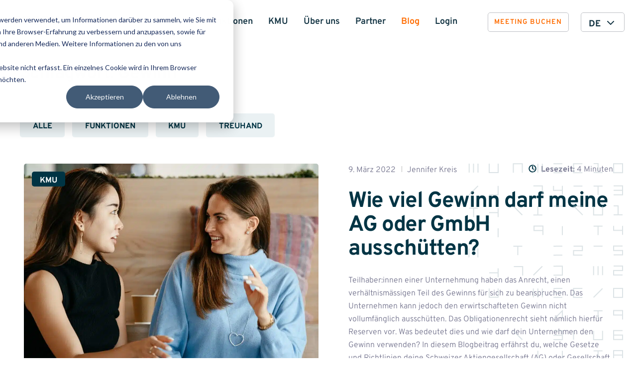

--- FILE ---
content_type: text/html; charset=UTF-8
request_url: https://accounto.ch/tag/gewinn/
body_size: 58156
content:
<!DOCTYPE html>
<html class="no-js" lang="de-DE">
<head>
<meta charset="UTF-8">
<meta name="viewport" content="width=device-width, initial-scale=1.0, viewport-fit=cover">
<link rel="profile" href="https://gmpg.org/xfn/11">
<meta name="facebook-domain-verification" content="jxc6i0rp6p18iglvc7j8edtn3uv1r8" />
            <script async src='https://obseu.bmccfortress.com/i/4c81ec55992343b77489a044d0bde389.js' class='ct_clicktrue'></script>
            <script async src='https://www.clickcease.com/monitor/stat.js'>
            </script>
        <meta name='robots' content='index, follow, max-image-preview:large, max-snippet:-1, max-video-preview:-1' />

	<!-- This site is optimized with the Yoast SEO Premium plugin v26.7 (Yoast SEO v26.6) - https://yoast.com/wordpress/plugins/seo/ -->
	<title>Gewinn Archives - Accounto | Digitale Buchhaltung</title>
<style id="wpr-usedcss">img:is([sizes=auto i],[sizes^="auto," i]){contain-intrinsic-size:3000px 1500px}:where(.wp-block-button__link){border-radius:9999px;box-shadow:none;padding:calc(.667em + 2px) calc(1.333em + 2px);text-decoration:none}:root :where(.wp-block-button .wp-block-button__link.is-style-outline),:root :where(.wp-block-button.is-style-outline>.wp-block-button__link){border:2px solid;padding:.667em 1.333em}:root :where(.wp-block-button .wp-block-button__link.is-style-outline:not(.has-text-color)),:root :where(.wp-block-button.is-style-outline>.wp-block-button__link:not(.has-text-color)){color:currentColor}:root :where(.wp-block-button .wp-block-button__link.is-style-outline:not(.has-background)),:root :where(.wp-block-button.is-style-outline>.wp-block-button__link:not(.has-background)){background-color:initial;background-image:none}:where(.wp-block-calendar table:not(.has-background) th){background:#ddd}:where(.wp-block-columns){margin-bottom:1.75em}:where(.wp-block-columns.has-background){padding:1.25em 2.375em}:where(.wp-block-post-comments input[type=submit]){border:none}:where(.wp-block-cover-image:not(.has-text-color)),:where(.wp-block-cover:not(.has-text-color)){color:#fff}:where(.wp-block-cover-image.is-light:not(.has-text-color)),:where(.wp-block-cover.is-light:not(.has-text-color)){color:#000}:root :where(.wp-block-cover h1:not(.has-text-color)),:root :where(.wp-block-cover h2:not(.has-text-color)),:root :where(.wp-block-cover h3:not(.has-text-color)),:root :where(.wp-block-cover h4:not(.has-text-color)),:root :where(.wp-block-cover h5:not(.has-text-color)),:root :where(.wp-block-cover h6:not(.has-text-color)),:root :where(.wp-block-cover p:not(.has-text-color)){color:inherit}:where(.wp-block-file){margin-bottom:1.5em}:where(.wp-block-file__button){border-radius:2em;display:inline-block;padding:.5em 1em}:where(.wp-block-file__button):is(a):active,:where(.wp-block-file__button):is(a):focus,:where(.wp-block-file__button):is(a):hover,:where(.wp-block-file__button):is(a):visited{box-shadow:none;color:#fff;opacity:.85;text-decoration:none}:where(.wp-block-group.wp-block-group-is-layout-constrained){position:relative}:root :where(.wp-block-image.is-style-rounded img,.wp-block-image .is-style-rounded img){border-radius:9999px}:where(.wp-block-latest-comments:not([style*=line-height] .wp-block-latest-comments__comment)){line-height:1.1}:where(.wp-block-latest-comments:not([style*=line-height] .wp-block-latest-comments__comment-excerpt p)){line-height:1.8}:root :where(.wp-block-latest-posts.is-grid){padding:0}:root :where(.wp-block-latest-posts.wp-block-latest-posts__list){padding-left:0}ol,ul{box-sizing:border-box}:root :where(.wp-block-list.has-background){padding:1.25em 2.375em}:where(.wp-block-navigation.has-background .wp-block-navigation-item a:not(.wp-element-button)),:where(.wp-block-navigation.has-background .wp-block-navigation-submenu a:not(.wp-element-button)){padding:.5em 1em}:where(.wp-block-navigation .wp-block-navigation__submenu-container .wp-block-navigation-item a:not(.wp-element-button)),:where(.wp-block-navigation .wp-block-navigation__submenu-container .wp-block-navigation-submenu a:not(.wp-element-button)),:where(.wp-block-navigation .wp-block-navigation__submenu-container .wp-block-navigation-submenu button.wp-block-navigation-item__content),:where(.wp-block-navigation .wp-block-navigation__submenu-container .wp-block-pages-list__item button.wp-block-navigation-item__content){padding:.5em 1em}:root :where(p.has-background){padding:1.25em 2.375em}:where(p.has-text-color:not(.has-link-color)) a{color:inherit}:where(.wp-block-post-comments-form) input:not([type=submit]),:where(.wp-block-post-comments-form) textarea{border:1px solid #949494;font-family:inherit;font-size:1em}:where(.wp-block-post-comments-form) input:where(:not([type=submit]):not([type=checkbox])),:where(.wp-block-post-comments-form) textarea{padding:calc(.667em + 2px)}:where(.wp-block-post-excerpt){box-sizing:border-box;margin-bottom:var(--wp--style--block-gap);margin-top:var(--wp--style--block-gap)}:where(.wp-block-preformatted.has-background){padding:1.25em 2.375em}:where(.wp-block-search__button){border:1px solid #ccc;padding:6px 10px}:where(.wp-block-search__input){font-family:inherit;font-size:inherit;font-style:inherit;font-weight:inherit;letter-spacing:inherit;line-height:inherit;text-transform:inherit}:where(.wp-block-search__button-inside .wp-block-search__inside-wrapper){border:1px solid #949494;box-sizing:border-box;padding:4px}:where(.wp-block-search__button-inside .wp-block-search__inside-wrapper) .wp-block-search__input{border:none;border-radius:0;padding:0 4px}:where(.wp-block-search__button-inside .wp-block-search__inside-wrapper) .wp-block-search__input:focus{outline:0}:where(.wp-block-search__button-inside .wp-block-search__inside-wrapper) :where(.wp-block-search__button){padding:4px 8px}:root :where(.wp-block-separator.is-style-dots){height:auto;line-height:1;text-align:center}:root :where(.wp-block-separator.is-style-dots):before{color:currentColor;content:"···";font-family:serif;font-size:1.5em;letter-spacing:2em;padding-left:2em}:root :where(.wp-block-site-logo.is-style-rounded){border-radius:9999px}:where(.wp-block-social-links:not(.is-style-logos-only)) .wp-social-link{background-color:#f0f0f0;color:#444}:where(.wp-block-social-links:not(.is-style-logos-only)) .wp-social-link-amazon{background-color:#f90;color:#fff}:where(.wp-block-social-links:not(.is-style-logos-only)) .wp-social-link-bandcamp{background-color:#1ea0c3;color:#fff}:where(.wp-block-social-links:not(.is-style-logos-only)) .wp-social-link-behance{background-color:#0757fe;color:#fff}:where(.wp-block-social-links:not(.is-style-logos-only)) .wp-social-link-bluesky{background-color:#0a7aff;color:#fff}:where(.wp-block-social-links:not(.is-style-logos-only)) .wp-social-link-codepen{background-color:#1e1f26;color:#fff}:where(.wp-block-social-links:not(.is-style-logos-only)) .wp-social-link-deviantart{background-color:#02e49b;color:#fff}:where(.wp-block-social-links:not(.is-style-logos-only)) .wp-social-link-discord{background-color:#5865f2;color:#fff}:where(.wp-block-social-links:not(.is-style-logos-only)) .wp-social-link-dribbble{background-color:#e94c89;color:#fff}:where(.wp-block-social-links:not(.is-style-logos-only)) .wp-social-link-dropbox{background-color:#4280ff;color:#fff}:where(.wp-block-social-links:not(.is-style-logos-only)) .wp-social-link-etsy{background-color:#f45800;color:#fff}:where(.wp-block-social-links:not(.is-style-logos-only)) .wp-social-link-facebook{background-color:#0866ff;color:#fff}:where(.wp-block-social-links:not(.is-style-logos-only)) .wp-social-link-fivehundredpx{background-color:#000;color:#fff}:where(.wp-block-social-links:not(.is-style-logos-only)) .wp-social-link-flickr{background-color:#0461dd;color:#fff}:where(.wp-block-social-links:not(.is-style-logos-only)) .wp-social-link-foursquare{background-color:#e65678;color:#fff}:where(.wp-block-social-links:not(.is-style-logos-only)) .wp-social-link-github{background-color:#24292d;color:#fff}:where(.wp-block-social-links:not(.is-style-logos-only)) .wp-social-link-goodreads{background-color:#eceadd;color:#382110}:where(.wp-block-social-links:not(.is-style-logos-only)) .wp-social-link-google{background-color:#ea4434;color:#fff}:where(.wp-block-social-links:not(.is-style-logos-only)) .wp-social-link-gravatar{background-color:#1d4fc4;color:#fff}:where(.wp-block-social-links:not(.is-style-logos-only)) .wp-social-link-instagram{background-color:#f00075;color:#fff}:where(.wp-block-social-links:not(.is-style-logos-only)) .wp-social-link-lastfm{background-color:#e21b24;color:#fff}:where(.wp-block-social-links:not(.is-style-logos-only)) .wp-social-link-linkedin{background-color:#0d66c2;color:#fff}:where(.wp-block-social-links:not(.is-style-logos-only)) .wp-social-link-mastodon{background-color:#3288d4;color:#fff}:where(.wp-block-social-links:not(.is-style-logos-only)) .wp-social-link-medium{background-color:#000;color:#fff}:where(.wp-block-social-links:not(.is-style-logos-only)) .wp-social-link-meetup{background-color:#f6405f;color:#fff}:where(.wp-block-social-links:not(.is-style-logos-only)) .wp-social-link-patreon{background-color:#000;color:#fff}:where(.wp-block-social-links:not(.is-style-logos-only)) .wp-social-link-pinterest{background-color:#e60122;color:#fff}:where(.wp-block-social-links:not(.is-style-logos-only)) .wp-social-link-pocket{background-color:#ef4155;color:#fff}:where(.wp-block-social-links:not(.is-style-logos-only)) .wp-social-link-reddit{background-color:#ff4500;color:#fff}:where(.wp-block-social-links:not(.is-style-logos-only)) .wp-social-link-skype{background-color:#0478d7;color:#fff}:where(.wp-block-social-links:not(.is-style-logos-only)) .wp-social-link-snapchat{background-color:#fefc00;color:#fff;stroke:#000}:where(.wp-block-social-links:not(.is-style-logos-only)) .wp-social-link-soundcloud{background-color:#ff5600;color:#fff}:where(.wp-block-social-links:not(.is-style-logos-only)) .wp-social-link-spotify{background-color:#1bd760;color:#fff}:where(.wp-block-social-links:not(.is-style-logos-only)) .wp-social-link-telegram{background-color:#2aabee;color:#fff}:where(.wp-block-social-links:not(.is-style-logos-only)) .wp-social-link-threads{background-color:#000;color:#fff}:where(.wp-block-social-links:not(.is-style-logos-only)) .wp-social-link-tiktok{background-color:#000;color:#fff}:where(.wp-block-social-links:not(.is-style-logos-only)) .wp-social-link-tumblr{background-color:#011835;color:#fff}:where(.wp-block-social-links:not(.is-style-logos-only)) .wp-social-link-twitch{background-color:#6440a4;color:#fff}:where(.wp-block-social-links:not(.is-style-logos-only)) .wp-social-link-twitter{background-color:#1da1f2;color:#fff}:where(.wp-block-social-links:not(.is-style-logos-only)) .wp-social-link-vimeo{background-color:#1eb7ea;color:#fff}:where(.wp-block-social-links:not(.is-style-logos-only)) .wp-social-link-vk{background-color:#4680c2;color:#fff}:where(.wp-block-social-links:not(.is-style-logos-only)) .wp-social-link-wordpress{background-color:#3499cd;color:#fff}:where(.wp-block-social-links:not(.is-style-logos-only)) .wp-social-link-whatsapp{background-color:#25d366;color:#fff}:where(.wp-block-social-links:not(.is-style-logos-only)) .wp-social-link-x{background-color:#000;color:#fff}:where(.wp-block-social-links:not(.is-style-logos-only)) .wp-social-link-yelp{background-color:#d32422;color:#fff}:where(.wp-block-social-links:not(.is-style-logos-only)) .wp-social-link-youtube{background-color:red;color:#fff}:where(.wp-block-social-links.is-style-logos-only) .wp-social-link{background:0 0}:where(.wp-block-social-links.is-style-logos-only) .wp-social-link svg{height:1.25em;width:1.25em}:where(.wp-block-social-links.is-style-logos-only) .wp-social-link-amazon{color:#f90}:where(.wp-block-social-links.is-style-logos-only) .wp-social-link-bandcamp{color:#1ea0c3}:where(.wp-block-social-links.is-style-logos-only) .wp-social-link-behance{color:#0757fe}:where(.wp-block-social-links.is-style-logos-only) .wp-social-link-bluesky{color:#0a7aff}:where(.wp-block-social-links.is-style-logos-only) .wp-social-link-codepen{color:#1e1f26}:where(.wp-block-social-links.is-style-logos-only) .wp-social-link-deviantart{color:#02e49b}:where(.wp-block-social-links.is-style-logos-only) .wp-social-link-discord{color:#5865f2}:where(.wp-block-social-links.is-style-logos-only) .wp-social-link-dribbble{color:#e94c89}:where(.wp-block-social-links.is-style-logos-only) .wp-social-link-dropbox{color:#4280ff}:where(.wp-block-social-links.is-style-logos-only) .wp-social-link-etsy{color:#f45800}:where(.wp-block-social-links.is-style-logos-only) .wp-social-link-facebook{color:#0866ff}:where(.wp-block-social-links.is-style-logos-only) .wp-social-link-fivehundredpx{color:#000}:where(.wp-block-social-links.is-style-logos-only) .wp-social-link-flickr{color:#0461dd}:where(.wp-block-social-links.is-style-logos-only) .wp-social-link-foursquare{color:#e65678}:where(.wp-block-social-links.is-style-logos-only) .wp-social-link-github{color:#24292d}:where(.wp-block-social-links.is-style-logos-only) .wp-social-link-goodreads{color:#382110}:where(.wp-block-social-links.is-style-logos-only) .wp-social-link-google{color:#ea4434}:where(.wp-block-social-links.is-style-logos-only) .wp-social-link-gravatar{color:#1d4fc4}:where(.wp-block-social-links.is-style-logos-only) .wp-social-link-instagram{color:#f00075}:where(.wp-block-social-links.is-style-logos-only) .wp-social-link-lastfm{color:#e21b24}:where(.wp-block-social-links.is-style-logos-only) .wp-social-link-linkedin{color:#0d66c2}:where(.wp-block-social-links.is-style-logos-only) .wp-social-link-mastodon{color:#3288d4}:where(.wp-block-social-links.is-style-logos-only) .wp-social-link-medium{color:#000}:where(.wp-block-social-links.is-style-logos-only) .wp-social-link-meetup{color:#f6405f}:where(.wp-block-social-links.is-style-logos-only) .wp-social-link-patreon{color:#000}:where(.wp-block-social-links.is-style-logos-only) .wp-social-link-pinterest{color:#e60122}:where(.wp-block-social-links.is-style-logos-only) .wp-social-link-pocket{color:#ef4155}:where(.wp-block-social-links.is-style-logos-only) .wp-social-link-reddit{color:#ff4500}:where(.wp-block-social-links.is-style-logos-only) .wp-social-link-skype{color:#0478d7}:where(.wp-block-social-links.is-style-logos-only) .wp-social-link-snapchat{color:#fff;stroke:#000}:where(.wp-block-social-links.is-style-logos-only) .wp-social-link-soundcloud{color:#ff5600}:where(.wp-block-social-links.is-style-logos-only) .wp-social-link-spotify{color:#1bd760}:where(.wp-block-social-links.is-style-logos-only) .wp-social-link-telegram{color:#2aabee}:where(.wp-block-social-links.is-style-logos-only) .wp-social-link-threads{color:#000}:where(.wp-block-social-links.is-style-logos-only) .wp-social-link-tiktok{color:#000}:where(.wp-block-social-links.is-style-logos-only) .wp-social-link-tumblr{color:#011835}:where(.wp-block-social-links.is-style-logos-only) .wp-social-link-twitch{color:#6440a4}:where(.wp-block-social-links.is-style-logos-only) .wp-social-link-twitter{color:#1da1f2}:where(.wp-block-social-links.is-style-logos-only) .wp-social-link-vimeo{color:#1eb7ea}:where(.wp-block-social-links.is-style-logos-only) .wp-social-link-vk{color:#4680c2}:where(.wp-block-social-links.is-style-logos-only) .wp-social-link-whatsapp{color:#25d366}:where(.wp-block-social-links.is-style-logos-only) .wp-social-link-wordpress{color:#3499cd}:where(.wp-block-social-links.is-style-logos-only) .wp-social-link-x{color:#000}:where(.wp-block-social-links.is-style-logos-only) .wp-social-link-yelp{color:#d32422}:where(.wp-block-social-links.is-style-logos-only) .wp-social-link-youtube{color:red}:root :where(.wp-block-social-links .wp-social-link a){padding:.25em}:root :where(.wp-block-social-links.is-style-logos-only .wp-social-link a){padding:0}:root :where(.wp-block-social-links.is-style-pill-shape .wp-social-link a){padding-left:.6666666667em;padding-right:.6666666667em}:root :where(.wp-block-tag-cloud.is-style-outline){display:flex;flex-wrap:wrap;gap:1ch}:root :where(.wp-block-tag-cloud.is-style-outline a){border:1px solid;font-size:unset!important;margin-right:0;padding:1ch 2ch;text-decoration:none!important}:root :where(.wp-block-table-of-contents){box-sizing:border-box}:where(.wp-block-term-description){box-sizing:border-box;margin-bottom:var(--wp--style--block-gap);margin-top:var(--wp--style--block-gap)}:where(pre.wp-block-verse){font-family:inherit}.entry-content{counter-reset:footnotes}:root{--wp--preset--font-size--normal:16px;--wp--preset--font-size--huge:42px}html :where(.has-border-color){border-style:solid}html :where([style*=border-top-color]){border-top-style:solid}html :where([style*=border-right-color]){border-right-style:solid}html :where([style*=border-bottom-color]){border-bottom-style:solid}html :where([style*=border-left-color]){border-left-style:solid}html :where([style*=border-width]){border-style:solid}html :where([style*=border-top-width]){border-top-style:solid}html :where([style*=border-right-width]){border-right-style:solid}html :where([style*=border-bottom-width]){border-bottom-style:solid}html :where([style*=border-left-width]){border-left-style:solid}html :where(img[class*=wp-image-]){height:auto;max-width:100%}:where(figure){margin:0 0 1em}html :where(.is-position-sticky){--wp-admin--admin-bar--position-offset:var(--wp-admin--admin-bar--height,0px)}@media screen and (max-width:600px){html :where(.is-position-sticky){--wp-admin--admin-bar--position-offset:0px}}:root{--wp--preset--aspect-ratio--square:1;--wp--preset--aspect-ratio--4-3:4/3;--wp--preset--aspect-ratio--3-4:3/4;--wp--preset--aspect-ratio--3-2:3/2;--wp--preset--aspect-ratio--2-3:2/3;--wp--preset--aspect-ratio--16-9:16/9;--wp--preset--aspect-ratio--9-16:9/16;--wp--preset--color--black:#000000;--wp--preset--color--cyan-bluish-gray:#abb8c3;--wp--preset--color--white:#ffffff;--wp--preset--color--pale-pink:#f78da7;--wp--preset--color--vivid-red:#cf2e2e;--wp--preset--color--luminous-vivid-orange:#ff6900;--wp--preset--color--luminous-vivid-amber:#fcb900;--wp--preset--color--light-green-cyan:#7bdcb5;--wp--preset--color--vivid-green-cyan:#00d084;--wp--preset--color--pale-cyan-blue:#8ed1fc;--wp--preset--color--vivid-cyan-blue:#0693e3;--wp--preset--color--vivid-purple:#9b51e0;--wp--preset--gradient--vivid-cyan-blue-to-vivid-purple:linear-gradient(135deg,rgba(6, 147, 227, 1) 0%,rgb(155, 81, 224) 100%);--wp--preset--gradient--light-green-cyan-to-vivid-green-cyan:linear-gradient(135deg,rgb(122, 220, 180) 0%,rgb(0, 208, 130) 100%);--wp--preset--gradient--luminous-vivid-amber-to-luminous-vivid-orange:linear-gradient(135deg,rgba(252, 185, 0, 1) 0%,rgba(255, 105, 0, 1) 100%);--wp--preset--gradient--luminous-vivid-orange-to-vivid-red:linear-gradient(135deg,rgba(255, 105, 0, 1) 0%,rgb(207, 46, 46) 100%);--wp--preset--gradient--very-light-gray-to-cyan-bluish-gray:linear-gradient(135deg,rgb(238, 238, 238) 0%,rgb(169, 184, 195) 100%);--wp--preset--gradient--cool-to-warm-spectrum:linear-gradient(135deg,rgb(74, 234, 220) 0%,rgb(151, 120, 209) 20%,rgb(207, 42, 186) 40%,rgb(238, 44, 130) 60%,rgb(251, 105, 98) 80%,rgb(254, 248, 76) 100%);--wp--preset--gradient--blush-light-purple:linear-gradient(135deg,rgb(255, 206, 236) 0%,rgb(152, 150, 240) 100%);--wp--preset--gradient--blush-bordeaux:linear-gradient(135deg,rgb(254, 205, 165) 0%,rgb(254, 45, 45) 50%,rgb(107, 0, 62) 100%);--wp--preset--gradient--luminous-dusk:linear-gradient(135deg,rgb(255, 203, 112) 0%,rgb(199, 81, 192) 50%,rgb(65, 88, 208) 100%);--wp--preset--gradient--pale-ocean:linear-gradient(135deg,rgb(255, 245, 203) 0%,rgb(182, 227, 212) 50%,rgb(51, 167, 181) 100%);--wp--preset--gradient--electric-grass:linear-gradient(135deg,rgb(202, 248, 128) 0%,rgb(113, 206, 126) 100%);--wp--preset--gradient--midnight:linear-gradient(135deg,rgb(2, 3, 129) 0%,rgb(40, 116, 252) 100%);--wp--preset--font-size--small:13px;--wp--preset--font-size--medium:20px;--wp--preset--font-size--large:36px;--wp--preset--font-size--x-large:42px;--wp--preset--spacing--20:0.44rem;--wp--preset--spacing--30:0.67rem;--wp--preset--spacing--40:1rem;--wp--preset--spacing--50:1.5rem;--wp--preset--spacing--60:2.25rem;--wp--preset--spacing--70:3.38rem;--wp--preset--spacing--80:5.06rem;--wp--preset--shadow--natural:6px 6px 9px rgba(0, 0, 0, .2);--wp--preset--shadow--deep:12px 12px 50px rgba(0, 0, 0, .4);--wp--preset--shadow--sharp:6px 6px 0px rgba(0, 0, 0, .2);--wp--preset--shadow--outlined:6px 6px 0px -3px rgba(255, 255, 255, 1),6px 6px rgba(0, 0, 0, 1);--wp--preset--shadow--crisp:6px 6px 0px rgba(0, 0, 0, 1)}:where(.is-layout-flex){gap:.5em}:where(.is-layout-grid){gap:.5em}:where(.wp-block-post-template.is-layout-flex){gap:1.25em}:where(.wp-block-post-template.is-layout-grid){gap:1.25em}:where(.wp-block-columns.is-layout-flex){gap:2em}:where(.wp-block-columns.is-layout-grid){gap:2em}:root :where(.wp-block-pullquote){font-size:1.5em;line-height:1.6}@font-face{font-family:Overpass;font-style:normal;font-weight:300;font-display:swap;src:local(""),url("https://accounto.ch/wp-content/themes/accounto/assets/fonts/overpass-v12-latin-300.woff2") format("woff2"),url("https://accounto.ch/wp-content/themes/accounto/assets/fonts/overpass-v12-latin-300.woff") format("woff")}@font-face{font-family:Overpass;font-style:normal;font-weight:400;font-display:swap;src:local(""),url("https://accounto.ch/wp-content/themes/accounto/assets/fonts/overpass-v12-latin-regular.woff2") format("woff2"),url("https://accounto.ch/wp-content/themes/accounto/assets/fonts/overpass-v12-latin-regular.woff") format("woff")}@font-face{font-family:Overpass;font-style:normal;font-weight:600;font-display:swap;src:local(""),url("https://accounto.ch/wp-content/themes/accounto/assets/fonts/overpass-v12-latin-600.woff2") format("woff2"),url("https://accounto.ch/wp-content/themes/accounto/assets/fonts/overpass-v12-latin-600.woff") format("woff")}@font-face{font-family:Overpass;font-style:normal;font-weight:700;font-display:swap;src:local(""),url("https://accounto.ch/wp-content/themes/accounto/assets/fonts/overpass-v12-latin-700.woff2") format("woff2"),url("https://accounto.ch/wp-content/themes/accounto/assets/fonts/overpass-v12-latin-700.woff") format("woff")}*,::after,::before{box-sizing:border-box;border-width:0;border-style:solid;border-color:#e5e7eb}::after,::before{--tw-content:''}html{line-height:1.5;-webkit-text-size-adjust:100%;-moz-tab-size:4;tab-size:4;font-family:ui-sans-serif,system-ui,-apple-system,BlinkMacSystemFont,"Segoe UI",Roboto,"Helvetica Neue",Arial,"Noto Sans",sans-serif,"Apple Color Emoji","Segoe UI Emoji","Segoe UI Symbol","Noto Color Emoji"}body{margin:0;line-height:inherit}hr{height:0;color:inherit;border-top-width:1px}abbr:where([title]){text-decoration:underline dotted}h1,h2,h3,h4,h5,h6{font-size:inherit;font-weight:inherit}a{color:inherit;text-decoration:inherit}b,strong{font-weight:bolder}code,kbd,pre,samp{font-family:ui-monospace,SFMono-Regular,Menlo,Monaco,Consolas,"Liberation Mono","Courier New",monospace;font-size:1em}small{font-size:80%}sub,sup{font-size:75%;line-height:0;position:relative;vertical-align:baseline}sub{bottom:-.25em}sup{top:-.5em}table{text-indent:0;border-color:inherit;border-collapse:collapse}button,input,optgroup,select,textarea{font-family:inherit;font-size:100%;font-weight:inherit;line-height:inherit;color:inherit;margin:0;padding:0}button,select{text-transform:none}[type=button],[type=reset],[type=submit],button{-webkit-appearance:button;background-color:transparent;background-image:none}:-moz-focusring{outline:auto}:-moz-ui-invalid{box-shadow:none}progress{vertical-align:baseline}::-webkit-inner-spin-button,::-webkit-outer-spin-button{height:auto}[type=search]{-webkit-appearance:textfield;outline-offset:-2px}::-webkit-search-decoration{-webkit-appearance:none}::-webkit-file-upload-button{-webkit-appearance:button;font:inherit}summary{display:list-item}blockquote,dd,dl,figure,h1,h2,h3,h4,h5,h6,hr,p,pre{margin:0}fieldset{margin:0;padding:0}legend{padding:0}menu,ol,ul{list-style:none;margin:0;padding:0}textarea{resize:vertical}input::placeholder,textarea::placeholder{opacity:1;color:#9ca3af}[role=button],button{cursor:pointer}:disabled{cursor:default}audio,canvas,embed,iframe,img,object,svg,video{display:block;vertical-align:middle}img,video{max-width:100%;height:auto}*,::after,::before{--tw-border-spacing-x:0;--tw-border-spacing-y:0;--tw-translate-x:0;--tw-translate-y:0;--tw-rotate:0;--tw-skew-x:0;--tw-skew-y:0;--tw-scale-x:1;--tw-scale-y:1;--tw-pan-x: ;--tw-pan-y: ;--tw-pinch-zoom: ;--tw-scroll-snap-strictness:proximity;--tw-ordinal: ;--tw-slashed-zero: ;--tw-numeric-figure: ;--tw-numeric-spacing: ;--tw-numeric-fraction: ;--tw-ring-inset: ;--tw-ring-offset-width:0px;--tw-ring-offset-color:#fff;--tw-ring-color:rgb(59 130 246 / 0.5);--tw-ring-offset-shadow:0 0 #0000;--tw-ring-shadow:0 0 #0000;--tw-shadow:0 0 #0000;--tw-shadow-colored:0 0 #0000;--tw-blur: ;--tw-brightness: ;--tw-contrast: ;--tw-grayscale: ;--tw-hue-rotate: ;--tw-invert: ;--tw-saturate: ;--tw-sepia: ;--tw-drop-shadow: ;--tw-backdrop-blur: ;--tw-backdrop-brightness: ;--tw-backdrop-contrast: ;--tw-backdrop-grayscale: ;--tw-backdrop-hue-rotate: ;--tw-backdrop-invert: ;--tw-backdrop-opacity: ;--tw-backdrop-saturate: ;--tw-backdrop-sepia: }::backdrop{--tw-border-spacing-x:0;--tw-border-spacing-y:0;--tw-translate-x:0;--tw-translate-y:0;--tw-rotate:0;--tw-skew-x:0;--tw-skew-y:0;--tw-scale-x:1;--tw-scale-y:1;--tw-pan-x: ;--tw-pan-y: ;--tw-pinch-zoom: ;--tw-scroll-snap-strictness:proximity;--tw-ordinal: ;--tw-slashed-zero: ;--tw-numeric-figure: ;--tw-numeric-spacing: ;--tw-numeric-fraction: ;--tw-ring-inset: ;--tw-ring-offset-width:0px;--tw-ring-offset-color:#fff;--tw-ring-color:rgb(59 130 246 / 0.5);--tw-ring-offset-shadow:0 0 #0000;--tw-ring-shadow:0 0 #0000;--tw-shadow:0 0 #0000;--tw-shadow-colored:0 0 #0000;--tw-blur: ;--tw-brightness: ;--tw-contrast: ;--tw-grayscale: ;--tw-hue-rotate: ;--tw-invert: ;--tw-saturate: ;--tw-sepia: ;--tw-drop-shadow: ;--tw-backdrop-blur: ;--tw-backdrop-brightness: ;--tw-backdrop-contrast: ;--tw-backdrop-grayscale: ;--tw-backdrop-hue-rotate: ;--tw-backdrop-invert: ;--tw-backdrop-opacity: ;--tw-backdrop-saturate: ;--tw-backdrop-sepia: }.container{width:100%}@media (min-width:576px){.container{max-width:576px}}@media (min-width:768px){.container{max-width:768px}}@media (min-width:992px){.container{max-width:992px}}@media (min-width:1200px){.container{max-width:1200px}}@media (min-width:1500px){.container{max-width:1500px}}.w-16{width:16.6%}.w-20{width:20%}.w-25{width:25%}.w-27{width:27%}.w-33{width:33.3%}.w-40{width:40%}.w-50{width:50%}.w-60{width:60%}.w-66{width:66.6%}.w-75{width:75%}.w-73{width:73%}.w-100{width:100%}.mw-16{max-width:16.6%}.mw-20{max-width:20%}.mw-25{max-width:25%}.mw-27{max-width:27%}.mw-33{max-width:33.3%}.mw-40{max-width:40%}.mw-50{max-width:50%}.mw-60{max-width:60%}.mw-66{max-width:66.6%}.mw-75{max-width:75%}.mw-73{max-width:73%}.mw-100{max-width:100%}.visually-hidden{margin:-1px;padding:0;width:1px;height:1px;overflow:hidden;clip:rect(0 0 0 0);clip:rect(0,0,0,0);position:absolute}.flex-center{display:flex;align-items:center;justify-content:center}.flex-v-center{display:flex;align-items:center}.btn,.transition,a{transition:.2s all ease}.transition-fast{transition:50ms all ease}.transition-slow{transition:.5s all ease}.absolute-h-center{position:absolute;left:50%;transform:translateX(-50%)}.absolute-v-center{position:absolute;top:50%;transform:translateY(-50%)}.absolute-center{position:absolute;top:50%;left:50%;transform:translate(-50%,-50%)}.absolute-full-box{position:absolute;height:100%;width:100%;left:0;top:0}.image-fill{display:block;width:100%;height:100%;-o-object-fit:cover;object-fit:cover;-o-object-position:center;object-position:center;font-family:"object-fit: cover; object-position: center"}.text-overflow{text-overflow:ellipsis;white-space:nowrap;overflow:hidden}.fa-element{font-family:"Font Awesome 5 Free";font-weight:900}.text-overflow{text-overflow:ellipsis;white-space:nowrap;overflow:hidden;-webkit-box-flex:1;-moz-box-flex:1;-webkit-flex:1;-ms-flex:1;flex:1;min-width:0;min-height:0}.l-blocks-wrap>:not(.alignwide):not(.alignfull),.l-wrap,.site-main,.wp-block-group__inner-container>:not(.alignwide):not(.alignfull):not(.l-block),.wrap{box-sizing:content-box;max-width:75rem;margin-right:auto;margin-left:auto;padding-left:.9375rem;padding-right:.9375rem}.l-blocks-wrap--narrow>:not(.alignwide):not(.alignfull){box-sizing:content-box;max-width:48.125rem;margin-right:auto;margin-left:auto;padding-right:3rem;padding-left:3rem}.l-content-wrap{box-sizing:content-box;max-width:48.125rem;margin-right:auto;margin-left:auto;padding:20px}@media (min-width:992px){.l-blocks-wrap--narrow>:not(.alignwide):not(.alignfull){padding-left:2.25rem;padding-right:2.25rem}.l-content-wrap{padding-left:2.25rem;padding-right:2.25rem}}.l-content-wrap .alignfull img{width:100vw}.l-content-wrap .alignwide{margin-left:-80px;margin-right:-80px}.l-content-wrap .alignfull{margin-left:calc(-50vw + 50%);margin-right:calc(-50vw + 50%);max-width:100vw}.l-blocks-wrap--narrow>.wp-block-quote:not(.alignwide):not(.alignfull){max-width:45.125rem}.wrap-desktop{box-sizing:content-box;max-width:75rem;margin-right:auto;margin-left:auto}@media (min-width:768px){.l-blocks-wrap--narrow>:not(.alignwide):not(.alignfull){padding-left:2.25rem;padding-right:2.25rem}.l-content-wrap{padding-left:2.25rem;padding-right:2.25rem}.l-blocks-wrap--narrow>.wp-block-quote:not(.alignwide):not(.alignfull){max-width:43.625rem}.wrap-desktop{padding-right:3rem;padding-left:3rem}}@media (min-width:992px){.wrap-desktop{padding-right:1.5rem;padding-left:1.5rem}}.wrap--narrow{max-width:48.125rem}.wrap--medium{max-width:60.625rem}.content-area{padding-top:6rem;padding-bottom:1.5rem}.el-cover{position:absolute;left:0;top:0;width:100%;height:100%;object-fit:cover}.el-center{position:absolute;left:50%;top:50%;transform:translate(-50%,-50%)}.hidden-important{display:none!important}.opacity-30-important[data-aos^=fade][data-aos^=fade]{opacity:0!important}.opacity-30-important,.opacity-30-important[data-aos^=fade][data-aos^=fade].aos-animate{opacity:.3!important}.acf-block-preview .opacity-30-important[data-aos^=fade][data-aos^=fade]{opacity:.3!important}body{font-family:Overpass,sans-serif;font-size:.9375rem;line-height:1.625;letter-spacing:0;--tw-text-opacity:1;color:rgb(0 52 68 / var(--tw-text-opacity));font-weight:300}@media (min-width:768px){.content-area{padding-top:8rem;padding-bottom:5rem}body{font-size:1rem;line-height:1.5rem;line-height:1.75}}.js-fake-link,a{--tw-text-opacity:1;color:rgb(255 108 0 / var(--tw-text-opacity));transition-property:color,background-color,border-color,text-decoration-color,fill,stroke,opacity,box-shadow,transform,filter,backdrop-filter;transition-timing-function:cubic-bezier(0.4,0,0.2,1);transition-duration:.3s;transition:.2s all ease;--bs-text-opacity:1;color:rgba(var(--bs-primary-rgb),var(--bs-text-opacity))}.js-fake-link:hover,a:hover{text-decoration-line:underline}svg{max-width:100%}.form-button{border-radius:5px;border:2px solid #ff6c00;padding:.55rem 2rem;height:50px;transition:all .2s ease-in-out;background:#ff6c00;color:#fff}@media (min-width:768px){.form-button{background:0 0;color:#ff6c00}}.form-button:hover{background:#ff6c00;color:#fff}.input--standard,input[type=color],input[type=date],input[type=datetime-local],input[type=datetime],input[type=email],input[type=month],input[type=number],input[type=password],input[type=range],input[type=search],input[type=tel],input[type=text],input[type=time],input[type=url],input[type=week],textarea{border-radius:5px;border:1px solid #73738d;background:0 0;font-weight:400;height:50px;line-height:1.5;padding:.5rem .9rem;transition:all .2s ease-in-out}.input--standard:focus,input[type=color]:focus,input[type=date]:focus,input[type=datetime-local]:focus,input[type=datetime]:focus,input[type=email]:focus,input[type=month]:focus,input[type=number]:focus,input[type=password]:focus,input[type=range]:focus,input[type=search]:focus,input[type=tel]:focus,input[type=text]:focus,input[type=time]:focus,input[type=url]:focus,input[type=week]:focus,textarea:focus{outline:0;border-color:#ff6c00}.input--standard::placeholder,input[type=color]::placeholder,input[type=date]::placeholder,input[type=datetime-local]::placeholder,input[type=datetime]::placeholder,input[type=email]::placeholder,input[type=month]::placeholder,input[type=number]::placeholder,input[type=password]::placeholder,input[type=range]::placeholder,input[type=search]::placeholder,input[type=tel]::placeholder,input[type=text]::placeholder,input[type=time]::placeholder,input[type=url]::placeholder,input[type=week]::placeholder,textarea::placeholder{color:#6d8b93}.input .input--standard,.input input[type=color],.input input[type=date],.input input[type=datetime-local],.input input[type=datetime],.input input[type=email],.input input[type=month],.input input[type=number],.input input[type=password],.input input[type=range],.input input[type=search],.input input[type=tel],.input input[type=text],.input input[type=time],.input input[type=url],.input input[type=week],.input textarea{width:100%!important}input[type=checkbox],input[type=radio]{appearance:none;background-color:#fff;border:1px solid #73738d;height:1.375rem!important;transition:border-color .25s,background-color .25s;width:1.375rem!important;cursor:pointer}input[type=checkbox]:checked,input[type=checkbox]:checked:focus,input[type=radio]:checked,input[type=radio]:checked:focus{border-color:#ff6c00;background-color:#ff6c00;box-shadow:inset 0 0 0 3px #fff}input[type=checkbox]:focus,input[type=checkbox]:hover,input[type=radio]:focus,input[type=radio]:hover{background-color:rgba(18,51,66,.2);border-color:#123342}input[type=checkbox]:focus:checked,input[type=checkbox]:hover:checked,input[type=radio]:focus:checked,input[type=radio]:hover:checked{background-color:#ff6c00}input[type=radio]{border-radius:50%}select{border-radius:5px;border:1px solid #73738d;background:0 0;font-weight:400;height:50px;line-height:1.5;padding:.5rem .9rem .4em;transition:all .2s ease-in-out;appearance:none;background-image:url("[data-uri]");background-repeat:no-repeat;background-position:calc(100% - 10px) center;background-size:25px 25px}select:focus{outline:0;border-color:#ff6c00}.input select{width:100%!important}.input--textarea,textarea{height:auto}label{font-weight:600}.hs-form-field{margin-bottom:15px!important}.hs-form-field label{margin-bottom:.25rem}.hs_submit.hs-submit{margin-top:1.5625rem}.hs_submit.hs-submit .actions{text-align:center}.inputs-list.multi-container{display:flex;gap:20px}.hs-form-radio-display{display:flex;align-items:center;gap:.3125rem}.hs-form-radio-display span{line-height:1;padding-top:.3125rem;display:inline-block}.hs-error-msgs{border:1px solid transparent;color:#a94442;background-color:#f2dede;border-color:#ebccd1;margin-top:.25rem;padding:.5em .6em .3em;font-size:.8em;display:block;margin-right:.5rem;border-radius:.375rem;line-height:1.2}.submitted-message{font-size:24px;text-align:center;padding-top:1.875rem;padding-bottom:1.875rem}p{margin-bottom:1.8em}p:last-child{margin-bottom:0}.ornament-1{position:absolute;left:20px;top:31px;width:88px;height:20px;background:url(https://accounto.ch/wp-content/themes/accounto/assets/img/layout/ornament-1.svg);background-size:88px 20px;z-index:5}.ornament-1.ornament-1--alt{top:120px}@media (min-width:768px){.ornament-1{left:14px;top:30px;width:175px;height:40px;background-size:175px 40px}.ornament-1.ornament-1--alt{top:130px}}.ornament-1--hero{z-index:20;display:none}@media (min-width:1580px){.ornament-1--hero{display:block}}@media (min-width:1200px){.ornament-1{left:0;top:215px}.ornament-1.ornament-1--alt{top:350px}.ornament-1--hero{left:-1px;top:10.3rem}}.ornament-2{position:absolute;right:28px;top:158px;width:390px;height:603px;background:url(https://accounto.ch/wp-content/themes/accounto/assets/img/layout/ornament-2.svg);z-index:5;display:none}.ornament-2.ornament-2--alt{top:120px}@media (min-width:1200px){.ornament-2{top:258px}.ornament-2.ornament-2--alt{top:307px}}.blog .ornament-2,.post-template-default .ornament-2{top:-63px}.ornament-2--hero{z-index:12;width:180px;height:279px;background-size:180px 279px;display:block;top:4.1rem;right:2.2rem;background:url(https://accounto.ch/wp-content/themes/accounto/assets/img/layout/ornament-2-white.svg)}.rounded-blocks-wraper{min-height:400px;position:relative;z-index:20}@media (min-width:768px){.ornament-2{display:block}.ornament-2--hero{top:5.5rem;width:250px;height:387px;background-size:250px 387px}.rounded-blocks-wraper{margin-top:-110px;padding-bottom:200px}.rounded-blocks-wraper::after{clip-path:url(#svgPath)}}@media (min-width:992px){.rounded-blocks-wraper{margin-top:-125px}}@media (min-width:1200px){.ornament-2--hero{top:10.35rem;display:block;width:390px;height:603px;background-size:390px 603px}.rounded-blocks-wraper{margin-top:-175px;padding-bottom:312px}}@media (min-width:1500px){.rounded-blocks-wraper{margin-top:-175px}}.rounded-blocks-wraper::after{content:" ";position:absolute;left:0;top:0;width:100%;height:100%;background:url(https://accounto.ch/wp-content/themes/accounto/assets/img/layout/background-y.jpg) center top repeat-y;background-size:100% auto}.rounded-blocks-wraper.alignfull .kt-row-column-wrap{padding:0}.text-size-small{font-size:16px}@media screen and (min-width:320px){.text-size-small{font-size:calc(16px + 0 * ((100vw - 320px) / 880))}}@media screen and (min-width:1200px){.text-size-small{font-size:16px}}.text-size-large{font-size:16px}@media screen and (min-width:320px){.text-size-large{font-size:calc(16px + 2 * ((100vw - 320px) / 880))}}@media screen and (min-width:1200px){.text-size-large{font-size:18px}}.text-size-xlarge{line-height:1.4;font-size:18px}@media screen and (min-width:320px){.text-size-xlarge{font-size:calc(18px + 3 * ((100vw - 320px) / 880))}}@media screen and (min-width:1200px){.text-size-xlarge{font-size:21px}}.text-size-xlarge-alt{line-height:1.4;font-size:18px}@media screen and (min-width:320px){.text-size-xlarge-alt{font-size:calc(18px + 4 * ((100vw - 320px) / 880))}}@media screen and (min-width:1200px){.text-size-xlarge-alt{font-size:22px}}.text-size-xxlarge{line-height:1.5;font-size:20px}@media screen and (min-width:320px){.text-size-xxlarge{font-size:calc(20px + 8 * ((100vw - 320px) / 880))}}@media screen and (min-width:1200px){.text-size-xxlarge{font-size:28px}}.p-reset p:first-child{margin-top:0!important}.p-reset p:last-child{margin-bottom:0!important}.default-block-spacing{padding-top:2.5rem;padding-bottom:2.5rem}.center-x-y{position:absolute;left:50%;top:50%;--tw-translate-x:-50%;--tw-translate-y:-50%;transform:translate(var(--tw-translate-x),var(--tw-translate-y)) rotate(var(--tw-rotate)) skewX(var(--tw-skew-x)) skewY(var(--tw-skew-y)) scaleX(var(--tw-scale-x)) scaleY(var(--tw-scale-y))}.center-x{position:absolute;left:50%;top:0;--tw-translate-x:-50%;transform:translate(var(--tw-translate-x),var(--tw-translate-y)) rotate(var(--tw-rotate)) skewX(var(--tw-skew-x)) skewY(var(--tw-skew-y)) scaleX(var(--tw-scale-x)) scaleY(var(--tw-scale-y));top:0}.center-y{position:absolute;left:0;top:50%;--tw-translate-y:-50%;transform:translate(var(--tw-translate-x),var(--tw-translate-y)) rotate(var(--tw-rotate)) skewX(var(--tw-skew-x)) skewY(var(--tw-skew-y)) scaleX(var(--tw-scale-x)) scaleY(var(--tw-scale-y))}.link-inside-underline a{text-decoration-line:underline}.link-inside-underline a:hover{text-decoration-line:none}.link-inside-color-primary a{--tw-text-opacity:1;color:rgb(255 108 0 / var(--tw-text-opacity));--bs-text-opacity:1;color:rgba(var(--bs-primary-rgb),var(--bs-text-opacity))}.link-inside-color-primary-dark a{--tw-text-opacity:1;color:rgb(157 94 48 / var(--tw-text-opacity))}.link-inside-color-secondary a{--tw-text-opacity:1;color:rgb(0 191 179 / var(--tw-text-opacity));--bs-text-opacity:1;color:rgba(var(--bs-secondary-rgb),var(--bs-text-opacity))}.link-inside-color-secondary-dark a{--tw-text-opacity:1;color:rgb(27 114 109 / var(--tw-text-opacity))}.link-inside-color-white a{--tw-text-opacity:1;color:rgb(255 255 255 / var(--tw-text-opacity));--bs-text-opacity:1;color:rgba(var(--bs-white-rgb),var(--bs-text-opacity))}.clearfix::after{display:block;clear:both;content:""}.text-bg-white{color:#000!important;background-color:RGBA(255,255,255,var(--bs-bg-opacity,1))!important}.text-bg-black{color:#fff!important;background-color:RGBA(0,0,0,var(--bs-bg-opacity,1))!important}.text-bg-gray-100{color:#fff!important;background-color:RGBA(18,51,66,var(--bs-bg-opacity,1))!important}.text-bg-gray-80{color:#fff!important;background-color:RGBA(115,115,141,var(--bs-bg-opacity,1))!important}.text-bg-gray-60-disabled{color:#000!important;background-color:RGBA(131,135,145,var(--bs-bg-opacity,1))!important}.text-bg-gray-50{color:#000!important;background-color:RGBA(165,191,199,var(--bs-bg-opacity,1))!important}.text-bg-gray-40{color:#000!important;background-color:RGBA(190,192,197,var(--bs-bg-opacity,1))!important}.text-bg-gray-30{color:#000!important;background-color:RGBA(207,214,230,var(--bs-bg-opacity,1))!important}.text-bg-gray-10{color:#000!important;background-color:RGBA(217,218,221,var(--bs-bg-opacity,1))!important}.text-bg-gray-05{color:#000!important;background-color:RGBA(234,234,235,var(--bs-bg-opacity,1))!important}.text-bg-gray-0{color:#000!important;background-color:RGBA(242,242,243,var(--bs-bg-opacity,1))!important}.text-bg-primary-100{color:#000!important;background-color:RGBA(255,108,2,var(--bs-bg-opacity,1))!important}.text-bg-primary-50{color:#000!important;background-color:RGBA(255,137,53,var(--bs-bg-opacity,1))!important}.text-bg-primary-20{color:#000!important;background-color:RGBA(255,167,103,var(--bs-bg-opacity,1))!important}.text-bg-primary-10{color:#000!important;background-color:RGBA(255,196,154,var(--bs-bg-opacity,1))!important}.text-bg-primary-05{color:#000!important;background-color:RGBA(255,211,179,var(--bs-bg-opacity,1))!important}.text-bg-primary-0{color:#000!important;background-color:RGBA(255,245,237,var(--bs-bg-opacity,1))!important}.text-bg-green{color:#000!important;background-color:RGBA(47,232,187,var(--bs-bg-opacity,1))!important}.text-bg-persian-green{color:#000!important;background-color:RGBA(0,191,179,var(--bs-bg-opacity,1))!important}.text-bg-purple{color:#fff!important;background-color:RGBA(85,73,166,var(--bs-bg-opacity,1))!important}.text-bg-daintree{color:#fff!important;background-color:RGBA(0,52,68,var(--bs-bg-opacity,1))!important}.text-bg-blaze-orange{color:#000!important;background-color:RGBA(255,108,0,var(--bs-bg-opacity,1))!important}.text-bg-primary{color:#000!important;background-color:RGBA(255,108,0,var(--bs-bg-opacity,1))!important}.text-bg-secondary{color:#fff!important;background-color:RGBA(0,52,68,var(--bs-bg-opacity,1))!important}.link-white{color:#fff!important}.link-white:focus,.link-white:hover{color:#fff!important}.link-black{color:#000!important}.link-black:focus,.link-black:hover{color:#000!important}.link-gray-100{color:#123342!important}.link-gray-100:focus,.link-gray-100:hover{color:#0e2935!important}.link-gray-80{color:#73738d!important}.link-gray-80:focus,.link-gray-80:hover{color:#5c5c71!important}.link-gray-60-disabled{color:#838791!important}.link-gray-60-disabled:focus,.link-gray-60-disabled:hover{color:#9c9fa7!important}.link-gray-50{color:#a5bfc7!important}.link-gray-50:focus,.link-gray-50:hover{color:#b7ccd2!important}.link-gray-40{color:#bec0c5!important}.link-gray-40:focus,.link-gray-40:hover{color:#cbcdd1!important}.link-gray-30{color:#cfd6e6!important}.link-gray-30:focus,.link-gray-30:hover{color:#d9deeb!important}.link-gray-10{color:#d9dadd!important}.link-gray-10:focus,.link-gray-10:hover{color:#e1e1e4!important}.link-gray-05{color:#eaeaeb!important}.link-gray-05:focus,.link-gray-05:hover{color:#eeeeef!important}.link-gray-0{color:#f2f2f3!important}.link-gray-0:focus,.link-gray-0:hover{color:#f5f5f5!important}.link-primary-100{color:#ff6c02!important}.link-primary-100:focus,.link-primary-100:hover{color:#ff8935!important}.link-primary-50{color:#ff8935!important}.link-primary-50:focus,.link-primary-50:hover{color:#ffa15d!important}.link-primary-20{color:#ffa767!important}.link-primary-20:focus,.link-primary-20:hover{color:#ffb985!important}.link-primary-10{color:#ffc49a!important}.link-primary-10:focus,.link-primary-10:hover{color:#ffd0ae!important}.link-primary-05{color:#ffd3b3!important}.link-primary-05:focus,.link-primary-05:hover{color:#ffdcc2!important}.link-primary-0{color:#fff5ed!important}.link-primary-0:focus,.link-primary-0:hover{color:#fff7f1!important}.link-green{color:#2fe8bb!important}.link-green:focus,.link-green:hover{color:#59edc9!important}.link-persian-green{color:#00bfb3!important}.link-persian-green:focus,.link-persian-green:hover{color:#33ccc2!important}.link-purple{color:#5549a6!important}.link-purple:focus,.link-purple:hover{color:#443a85!important}.link-daintree{color:#003444!important}.link-daintree:focus,.link-daintree:hover{color:#002a36!important}.link-blaze-orange{color:#ff6c00!important}.link-blaze-orange:focus,.link-blaze-orange:hover{color:#ff8933!important}.link-primary{color:#ff6c00!important}.link-primary:focus,.link-primary:hover{color:#ff8933!important}.link-secondary{color:#003444!important}.link-secondary:focus,.link-secondary:hover{color:#002a36!important}.ratio{position:relative;width:100%}.ratio::before{display:block;padding-top:var(--bs-aspect-ratio);content:""}.ratio>*{position:absolute;top:0;left:0;width:100%;height:100%}.ratio-1x1{--bs-aspect-ratio:100%}.ratio-4x3{--bs-aspect-ratio:75%}.ratio-16x9{--bs-aspect-ratio:56.25%}.ratio-21x9{--bs-aspect-ratio:42.8571428571%}.fixed-top{position:fixed;top:0;right:0;left:0;z-index:1030}.fixed-bottom{position:fixed;right:0;bottom:0;left:0;z-index:1030}.sticky-top{position:sticky;top:0;z-index:1020}.sticky-bottom{position:sticky;bottom:0;z-index:1020}@media (min-width:576px){.sticky-sm-top{position:sticky;top:0;z-index:1020}.sticky-sm-bottom{position:sticky;bottom:0;z-index:1020}}@media (min-width:768px){.default-block-spacing{padding-top:3.75rem;padding-bottom:3.75rem}.sticky-md-top{position:sticky;top:0;z-index:1020}.sticky-md-bottom{position:sticky;bottom:0;z-index:1020}}@media (min-width:992px){.sticky-lg-top{position:sticky;top:0;z-index:1020}.sticky-lg-bottom{position:sticky;bottom:0;z-index:1020}}@media (min-width:1200px){.default-block-spacing{padding-top:5rem;padding-bottom:5rem}.sticky-xl-top{position:sticky;top:0;z-index:1020}.sticky-xl-bottom{position:sticky;bottom:0;z-index:1020}}@media (min-width:1400px){.sticky-xxl-top{position:sticky;top:0;z-index:1020}.sticky-xxl-bottom{position:sticky;bottom:0;z-index:1020}}.hstack{display:flex;flex-direction:row;align-items:center;align-self:stretch}.vstack{display:flex;flex:1 1 auto;flex-direction:column;align-self:stretch}.visually-hidden,.visually-hidden-focusable:not(:focus):not(:focus-within){position:absolute!important;width:1px!important;height:1px!important;padding:0!important;margin:-1px!important;overflow:hidden!important;clip:rect(0,0,0,0)!important;white-space:nowrap!important;border:0!important}.stretched-link::after{position:absolute;top:0;right:0;bottom:0;left:0;z-index:1;content:""}.text-truncate{overflow:hidden;text-overflow:ellipsis;white-space:nowrap}.vr{display:inline-block;align-self:stretch;width:1px;min-height:1em;background-color:currentcolor;opacity:.25}.align-baseline{vertical-align:baseline!important}.align-top{vertical-align:top!important}.align-middle{vertical-align:middle!important}.align-bottom{vertical-align:bottom!important}.align-text-bottom{vertical-align:text-bottom!important}.align-text-top{vertical-align:text-top!important}.float-start{float:left!important}.float-end{float:right!important}.float-none{float:none!important}.opacity-0{opacity:0!important}.opacity-25{opacity:.25!important}.opacity-50{opacity:.5!important}.opacity-75{opacity:.75!important}.opacity-100{opacity:1!important}.overflow-auto{overflow:auto!important}.overflow-hidden{overflow:hidden!important}.overflow-visible{overflow:visible!important}.overflow-scroll{overflow:scroll!important}.shadow{box-shadow:0 .5rem 1rem rgba(0,0,0,.15)!important}.shadow-sm{box-shadow:0 .125rem .25rem rgba(0,0,0,.075)!important}.shadow-lg{box-shadow:0 1rem 3rem rgba(0,0,0,.175)!important}.shadow-none{box-shadow:none!important}.position-static{position:static!important}.position-relative{position:relative!important}.position-absolute{position:absolute!important}.position-fixed{position:fixed!important}.position-sticky{position:sticky!important}.top-0{top:0!important}.top-50{top:50%!important}.top-100{top:100%!important}.bottom-0{bottom:0!important}.bottom-50{bottom:50%!important}.bottom-100{bottom:100%!important}.start-0{left:0!important}.start-50{left:50%!important}.start-100{left:100%!important}.end-0{right:0!important}.end-50{right:50%!important}.end-100{right:100%!important}.translate-middle{transform:translate(-50%,-50%)!important}.translate-middle-x{transform:translateX(-50%)!important}.translate-middle-y{transform:translateY(-50%)!important}.border{border:var(--bs-border-width) var(--bs-border-style) var(--bs-border-color)!important}.border-0{border:0!important}.border-top{border-top:var(--bs-border-width) var(--bs-border-style) var(--bs-border-color)!important}.border-top-0{border-top:0!important}.border-end{border-right:var(--bs-border-width) var(--bs-border-style) var(--bs-border-color)!important}.border-end-0{border-right:0!important}.border-bottom{border-bottom:var(--bs-border-width) var(--bs-border-style) var(--bs-border-color)!important}.border-bottom-0{border-bottom:0!important}.border-start{border-left:var(--bs-border-width) var(--bs-border-style) var(--bs-border-color)!important}.border-start-0{border-left:0!important}.border-white{--bs-border-opacity:1;border-color:rgba(var(--bs-white-rgb),var(--bs-border-opacity))!important}.border-black{--bs-border-opacity:1;border-color:rgba(var(--bs-black-rgb),var(--bs-border-opacity))!important}.border-gray-100{--bs-border-opacity:1;border-color:rgba(var(--bs-gray-100-rgb),var(--bs-border-opacity))!important}.border-gray-80{--bs-border-opacity:1;border-color:rgba(var(--bs-gray-80-rgb),var(--bs-border-opacity))!important}.border-gray-60-disabled{--bs-border-opacity:1;border-color:rgba(var(--bs-gray-60-disabled-rgb),var(--bs-border-opacity))!important}.border-gray-50{--bs-border-opacity:1;border-color:rgba(var(--bs-gray-50-rgb),var(--bs-border-opacity))!important}.border-gray-40{--bs-border-opacity:1;border-color:rgba(var(--bs-gray-40-rgb),var(--bs-border-opacity))!important}.border-gray-30{--bs-border-opacity:1;border-color:rgba(var(--bs-gray-30-rgb),var(--bs-border-opacity))!important}.border-gray-10{--bs-border-opacity:1;border-color:rgba(var(--bs-gray-10-rgb),var(--bs-border-opacity))!important}.border-gray-05{--bs-border-opacity:1;border-color:rgba(var(--bs-gray-05-rgb),var(--bs-border-opacity))!important}.border-gray-0{--bs-border-opacity:1;border-color:rgba(var(--bs-gray-0-rgb),var(--bs-border-opacity))!important}.border-primary-100{--bs-border-opacity:1;border-color:rgba(var(--bs-primary-100-rgb),var(--bs-border-opacity))!important}.border-primary-50{--bs-border-opacity:1;border-color:rgba(var(--bs-primary-50-rgb),var(--bs-border-opacity))!important}.border-primary-20{--bs-border-opacity:1;border-color:rgba(var(--bs-primary-20-rgb),var(--bs-border-opacity))!important}.border-primary-10{--bs-border-opacity:1;border-color:rgba(var(--bs-primary-10-rgb),var(--bs-border-opacity))!important}.border-primary-05{--bs-border-opacity:1;border-color:rgba(var(--bs-primary-05-rgb),var(--bs-border-opacity))!important}.border-primary-0{--bs-border-opacity:1;border-color:rgba(var(--bs-primary-0-rgb),var(--bs-border-opacity))!important}.border-green{--bs-border-opacity:1;border-color:rgba(var(--bs-green-rgb),var(--bs-border-opacity))!important}.border-persian-green{--bs-border-opacity:1;border-color:rgba(var(--bs-persian-green-rgb),var(--bs-border-opacity))!important}.border-purple{--bs-border-opacity:1;border-color:rgba(var(--bs-purple-rgb),var(--bs-border-opacity))!important}.border-daintree{--bs-border-opacity:1;border-color:rgba(var(--bs-daintree-rgb),var(--bs-border-opacity))!important}.border-blaze-orange{--bs-border-opacity:1;border-color:rgba(var(--bs-blaze-orange-rgb),var(--bs-border-opacity))!important}.border-primary{--bs-border-opacity:1;border-color:rgba(var(--bs-primary-rgb),var(--bs-border-opacity))!important}.border-secondary{--bs-border-opacity:1;border-color:rgba(var(--bs-secondary-rgb),var(--bs-border-opacity))!important}.border-1{--bs-border-width:1px}.border-2{--bs-border-width:2px}.border-3{--bs-border-width:3px}.border-4{--bs-border-width:4px}.border-5{--bs-border-width:5px}.border-opacity-10{--bs-border-opacity:0.1}.border-opacity-25{--bs-border-opacity:0.25}.border-opacity-50{--bs-border-opacity:0.5}.border-opacity-75{--bs-border-opacity:0.75}.border-opacity-100{--bs-border-opacity:1}.w-25{width:25%!important}.w-50{width:50%!important}.w-75{width:75%!important}.w-100{width:100%!important}.w-auto{width:auto!important}.mw-100{max-width:100%!important}.vw-100{width:100vw!important}.min-vw-100{min-width:100vw!important}.h-25{height:25%!important}.h-50{height:50%!important}.h-75{height:75%!important}.h-100{height:100%!important}.h-auto{height:auto!important}.mh-100{max-height:100%!important}.vh-100{height:100vh!important}.min-vh-100{min-height:100vh!important}.gap-0{gap:0!important}.gap-1{gap:.25rem!important}.gap-2{gap:.5rem!important}.gap-3{gap:1rem!important}.gap-4{gap:1.5rem!important}.gap-5{gap:3rem!important}.font-monospace{font-family:var(--bs-font-monospace)!important}.fs-1{font-size:calc(1.4375rem + 2.25vw)!important}.fs-2{font-size:calc(1.325rem + .9vw)!important}.fs-3{font-size:calc(1.3rem + .6vw)!important}.fs-4{font-size:calc(1.275rem + .3vw)!important}.fs-5{font-size:1.25rem!important}.fs-6{font-size:1rem!important}.fst-italic{font-style:italic!important}.fst-normal{font-style:normal!important}.fw-light{font-weight:300!important}.fw-lighter{font-weight:lighter!important}.fw-normal{font-weight:400!important}.fw-bold{font-weight:700!important}.fw-semibold{font-weight:600!important}.fw-bolder{font-weight:bolder!important}.lh-1{line-height:1!important}.lh-sm{line-height:1.25!important}.lh-base{line-height:1.5!important}.lh-lg{line-height:2!important}.text-start{text-align:left!important}.text-end{text-align:right!important}.text-center{text-align:center!important}.text-decoration-none{text-decoration:none!important}.text-decoration-underline{text-decoration:underline!important}.text-decoration-line-through{text-decoration:line-through!important}.text-lowercase{text-transform:lowercase!important}.text-uppercase{text-transform:uppercase!important}.text-capitalize{text-transform:capitalize!important}.text-wrap{white-space:normal!important}.text-nowrap{white-space:nowrap!important}.text-break{word-wrap:break-word!important;word-break:break-word!important}.text-white{--bs-text-opacity:1;color:rgba(var(--bs-white-rgb),var(--bs-text-opacity))!important}.text-black{--bs-text-opacity:1;color:rgba(var(--bs-black-rgb),var(--bs-text-opacity))!important}.text-gray-100{--bs-text-opacity:1;color:rgba(var(--bs-gray-100-rgb),var(--bs-text-opacity))!important}.text-gray-80{--bs-text-opacity:1;color:rgba(var(--bs-gray-80-rgb),var(--bs-text-opacity))!important}.text-gray-60-disabled{--bs-text-opacity:1;color:rgba(var(--bs-gray-60-disabled-rgb),var(--bs-text-opacity))!important}.text-gray-50{--bs-text-opacity:1;color:rgba(var(--bs-gray-50-rgb),var(--bs-text-opacity))!important}.text-gray-40{--bs-text-opacity:1;color:rgba(var(--bs-gray-40-rgb),var(--bs-text-opacity))!important}.text-gray-30{--bs-text-opacity:1;color:rgba(var(--bs-gray-30-rgb),var(--bs-text-opacity))!important}.text-gray-10{--bs-text-opacity:1;color:rgba(var(--bs-gray-10-rgb),var(--bs-text-opacity))!important}.text-gray-05{--bs-text-opacity:1;color:rgba(var(--bs-gray-05-rgb),var(--bs-text-opacity))!important}.text-gray-0{--bs-text-opacity:1;color:rgba(var(--bs-gray-0-rgb),var(--bs-text-opacity))!important}.text-primary-100{--bs-text-opacity:1;color:rgba(var(--bs-primary-100-rgb),var(--bs-text-opacity))!important}.text-primary-50{--bs-text-opacity:1;color:rgba(var(--bs-primary-50-rgb),var(--bs-text-opacity))!important}.text-primary-20{--bs-text-opacity:1;color:rgba(var(--bs-primary-20-rgb),var(--bs-text-opacity))!important}.text-primary-10{--bs-text-opacity:1;color:rgba(var(--bs-primary-10-rgb),var(--bs-text-opacity))!important}.text-primary-05{--bs-text-opacity:1;color:rgba(var(--bs-primary-05-rgb),var(--bs-text-opacity))!important}.text-primary-0{--bs-text-opacity:1;color:rgba(var(--bs-primary-0-rgb),var(--bs-text-opacity))!important}.text-green{--bs-text-opacity:1;color:rgba(var(--bs-green-rgb),var(--bs-text-opacity))!important}.text-persian-green{--bs-text-opacity:1;color:rgba(var(--bs-persian-green-rgb),var(--bs-text-opacity))!important}.text-purple{--bs-text-opacity:1;color:rgba(var(--bs-purple-rgb),var(--bs-text-opacity))!important}.text-daintree{--bs-text-opacity:1;color:rgba(var(--bs-daintree-rgb),var(--bs-text-opacity))!important}.text-blaze-orange{--bs-text-opacity:1;color:rgba(var(--bs-blaze-orange-rgb),var(--bs-text-opacity))!important}.text-primary{--bs-text-opacity:1;color:rgba(var(--bs-primary-rgb),var(--bs-text-opacity))!important}.text-secondary{--bs-text-opacity:1;color:rgba(var(--bs-secondary-rgb),var(--bs-text-opacity))!important}.text-body{--bs-text-opacity:1;color:rgba(var(--bs-body-color-rgb),var(--bs-text-opacity))!important}.text-muted{--bs-text-opacity:1;color:#6c757d!important}.text-black-50{--bs-text-opacity:1;color:rgba(0,0,0,.5)!important}.text-white-50{--bs-text-opacity:1;color:rgba(255,255,255,.5)!important}.text-reset{--bs-text-opacity:1;color:inherit!important}.text-opacity-25{--bs-text-opacity:0.25}.text-opacity-50{--bs-text-opacity:0.5}.text-opacity-75{--bs-text-opacity:0.75}.text-opacity-100{--bs-text-opacity:1}.bg-white{--bs-bg-opacity:1;background-color:rgba(var(--bs-white-rgb),var(--bs-bg-opacity))!important}.bg-black{--bs-bg-opacity:1;background-color:rgba(var(--bs-black-rgb),var(--bs-bg-opacity))!important}.bg-gray-100{--bs-bg-opacity:1;background-color:rgba(var(--bs-gray-100-rgb),var(--bs-bg-opacity))!important}.bg-gray-80{--bs-bg-opacity:1;background-color:rgba(var(--bs-gray-80-rgb),var(--bs-bg-opacity))!important}.bg-gray-60-disabled{--bs-bg-opacity:1;background-color:rgba(var(--bs-gray-60-disabled-rgb),var(--bs-bg-opacity))!important}.bg-gray-50{--bs-bg-opacity:1;background-color:rgba(var(--bs-gray-50-rgb),var(--bs-bg-opacity))!important}.bg-gray-40{--bs-bg-opacity:1;background-color:rgba(var(--bs-gray-40-rgb),var(--bs-bg-opacity))!important}.bg-gray-30{--bs-bg-opacity:1;background-color:rgba(var(--bs-gray-30-rgb),var(--bs-bg-opacity))!important}.bg-gray-10{--bs-bg-opacity:1;background-color:rgba(var(--bs-gray-10-rgb),var(--bs-bg-opacity))!important}.bg-gray-05{--bs-bg-opacity:1;background-color:rgba(var(--bs-gray-05-rgb),var(--bs-bg-opacity))!important}.bg-gray-0{--bs-bg-opacity:1;background-color:rgba(var(--bs-gray-0-rgb),var(--bs-bg-opacity))!important}.bg-primary-100{--bs-bg-opacity:1;background-color:rgba(var(--bs-primary-100-rgb),var(--bs-bg-opacity))!important}.bg-primary-50{--bs-bg-opacity:1;background-color:rgba(var(--bs-primary-50-rgb),var(--bs-bg-opacity))!important}.bg-primary-20{--bs-bg-opacity:1;background-color:rgba(var(--bs-primary-20-rgb),var(--bs-bg-opacity))!important}.bg-primary-10{--bs-bg-opacity:1;background-color:rgba(var(--bs-primary-10-rgb),var(--bs-bg-opacity))!important}.bg-primary-05{--bs-bg-opacity:1;background-color:rgba(var(--bs-primary-05-rgb),var(--bs-bg-opacity))!important}.bg-primary-0{--bs-bg-opacity:1;background-color:rgba(var(--bs-primary-0-rgb),var(--bs-bg-opacity))!important}.bg-green{--bs-bg-opacity:1;background-color:rgba(var(--bs-green-rgb),var(--bs-bg-opacity))!important}.bg-persian-green{--bs-bg-opacity:1;background-color:rgba(var(--bs-persian-green-rgb),var(--bs-bg-opacity))!important}.bg-purple{--bs-bg-opacity:1;background-color:rgba(var(--bs-purple-rgb),var(--bs-bg-opacity))!important}.bg-daintree{--bs-bg-opacity:1;background-color:rgba(var(--bs-daintree-rgb),var(--bs-bg-opacity))!important}.bg-blaze-orange{--bs-bg-opacity:1;background-color:rgba(var(--bs-blaze-orange-rgb),var(--bs-bg-opacity))!important}.bg-primary{--bs-bg-opacity:1;background-color:rgba(var(--bs-primary-rgb),var(--bs-bg-opacity))!important}.bg-secondary{--bs-bg-opacity:1;background-color:rgba(var(--bs-secondary-rgb),var(--bs-bg-opacity))!important}.bg-body{--bs-bg-opacity:1;background-color:rgba(var(--bs-body-bg-rgb),var(--bs-bg-opacity))!important}.bg-transparent{--bs-bg-opacity:1;background-color:transparent!important}.bg-opacity-10{--bs-bg-opacity:0.1}.bg-opacity-25{--bs-bg-opacity:0.25}.bg-opacity-50{--bs-bg-opacity:0.5}.bg-opacity-75{--bs-bg-opacity:0.75}.bg-opacity-100{--bs-bg-opacity:1}.bg-gradient{background-image:var(--bs-gradient)!important}.user-select-all{user-select:all!important}.user-select-auto{user-select:auto!important}.user-select-none{user-select:none!important}.pe-none{pointer-events:none!important}.pe-auto{pointer-events:auto!important}.rounded{border-radius:var(--bs-border-radius)!important}.rounded-0{border-radius:0!important}.rounded-1{border-radius:var(--bs-border-radius-sm)!important}.rounded-2{border-radius:var(--bs-border-radius)!important}.rounded-3{border-radius:var(--bs-border-radius-lg)!important}.rounded-4{border-radius:var(--bs-border-radius-xl)!important}.rounded-5{border-radius:var(--bs-border-radius-2xl)!important}.rounded-circle{border-radius:50%!important}.rounded-pill{border-radius:var(--bs-border-radius-pill)!important}.rounded-top{border-top-left-radius:var(--bs-border-radius)!important;border-top-right-radius:var(--bs-border-radius)!important}.rounded-end{border-top-right-radius:var(--bs-border-radius)!important;border-bottom-right-radius:var(--bs-border-radius)!important}.rounded-bottom{border-bottom-right-radius:var(--bs-border-radius)!important;border-bottom-left-radius:var(--bs-border-radius)!important}.rounded-start{border-bottom-left-radius:var(--bs-border-radius)!important;border-top-left-radius:var(--bs-border-radius)!important}.visible{visibility:visible!important}.invisible{visibility:hidden!important}@media (min-width:576px){.float-sm-start{float:left!important}.float-sm-end{float:right!important}.float-sm-none{float:none!important}.d-sm-inline{display:inline!important}.d-sm-inline-block{display:inline-block!important}.d-sm-block{display:block!important}.d-sm-grid{display:grid!important}.d-sm-table{display:table!important}.d-sm-table-row{display:table-row!important}.d-sm-table-cell{display:table-cell!important}.d-sm-flex{display:flex!important}.d-sm-inline-flex{display:inline-flex!important}.d-sm-none{display:none!important}.flex-sm-fill{flex:1 1 auto!important}.flex-sm-row{flex-direction:row!important}.flex-sm-column{flex-direction:column!important}.flex-sm-row-reverse{flex-direction:row-reverse!important}.flex-sm-column-reverse{flex-direction:column-reverse!important}.flex-sm-grow-0{flex-grow:0!important}.flex-sm-grow-1{flex-grow:1!important}.flex-sm-shrink-0{flex-shrink:0!important}.flex-sm-shrink-1{flex-shrink:1!important}.flex-sm-wrap{flex-wrap:wrap!important}.flex-sm-nowrap{flex-wrap:nowrap!important}.flex-sm-wrap-reverse{flex-wrap:wrap-reverse!important}.justify-content-sm-start{justify-content:flex-start!important}.justify-content-sm-end{justify-content:flex-end!important}.justify-content-sm-center{justify-content:center!important}.justify-content-sm-between{justify-content:space-between!important}.justify-content-sm-around{justify-content:space-around!important}.justify-content-sm-evenly{justify-content:space-evenly!important}.align-items-sm-start{align-items:flex-start!important}.align-items-sm-end{align-items:flex-end!important}.align-items-sm-center{align-items:center!important}.align-items-sm-baseline{align-items:baseline!important}.align-items-sm-stretch{align-items:stretch!important}.align-content-sm-start{align-content:flex-start!important}.align-content-sm-end{align-content:flex-end!important}.align-content-sm-center{align-content:center!important}.align-content-sm-between{align-content:space-between!important}.align-content-sm-around{align-content:space-around!important}.align-content-sm-stretch{align-content:stretch!important}.align-self-sm-auto{align-self:auto!important}.align-self-sm-start{align-self:flex-start!important}.align-self-sm-end{align-self:flex-end!important}.align-self-sm-center{align-self:center!important}.align-self-sm-baseline{align-self:baseline!important}.align-self-sm-stretch{align-self:stretch!important}.order-sm-first{order:-1!important}.order-sm-0{order:0!important}.order-sm-1{order:1!important}.order-sm-2{order:2!important}.order-sm-3{order:3!important}.order-sm-4{order:4!important}.order-sm-5{order:5!important}.order-sm-last{order:6!important}.m-sm-0{margin:0!important}.m-sm-1{margin:.25rem!important}.m-sm-2{margin:.5rem!important}.m-sm-3{margin:1rem!important}.m-sm-4{margin:1.5rem!important}.m-sm-5{margin:3rem!important}.m-sm-auto{margin:auto!important}.mx-sm-0{margin-right:0!important;margin-left:0!important}.mx-sm-1{margin-right:.25rem!important;margin-left:.25rem!important}.mx-sm-2{margin-right:.5rem!important;margin-left:.5rem!important}.mx-sm-3{margin-right:1rem!important;margin-left:1rem!important}.mx-sm-4{margin-right:1.5rem!important;margin-left:1.5rem!important}.mx-sm-5{margin-right:3rem!important;margin-left:3rem!important}.mx-sm-auto{margin-right:auto!important;margin-left:auto!important}.my-sm-0{margin-top:0!important;margin-bottom:0!important}.my-sm-1{margin-top:.25rem!important;margin-bottom:.25rem!important}.my-sm-2{margin-top:.5rem!important;margin-bottom:.5rem!important}.my-sm-3{margin-top:1rem!important;margin-bottom:1rem!important}.my-sm-4{margin-top:1.5rem!important;margin-bottom:1.5rem!important}.my-sm-5{margin-top:3rem!important;margin-bottom:3rem!important}.my-sm-auto{margin-top:auto!important;margin-bottom:auto!important}.mt-sm-0{margin-top:0!important}.mt-sm-1{margin-top:.25rem!important}.mt-sm-2{margin-top:.5rem!important}.mt-sm-3{margin-top:1rem!important}.mt-sm-4{margin-top:1.5rem!important}.mt-sm-5{margin-top:3rem!important}.mt-sm-auto{margin-top:auto!important}.me-sm-0{margin-right:0!important}.me-sm-1{margin-right:.25rem!important}.me-sm-2{margin-right:.5rem!important}.me-sm-3{margin-right:1rem!important}.me-sm-4{margin-right:1.5rem!important}.me-sm-5{margin-right:3rem!important}.me-sm-auto{margin-right:auto!important}.mb-sm-0{margin-bottom:0!important}.mb-sm-1{margin-bottom:.25rem!important}.mb-sm-2{margin-bottom:.5rem!important}.mb-sm-3{margin-bottom:1rem!important}.mb-sm-4{margin-bottom:1.5rem!important}.mb-sm-5{margin-bottom:3rem!important}.mb-sm-auto{margin-bottom:auto!important}.ms-sm-0{margin-left:0!important}.ms-sm-1{margin-left:.25rem!important}.ms-sm-2{margin-left:.5rem!important}.ms-sm-3{margin-left:1rem!important}.ms-sm-4{margin-left:1.5rem!important}.ms-sm-5{margin-left:3rem!important}.ms-sm-auto{margin-left:auto!important}.m-sm-n1{margin:-.25rem!important}.m-sm-n2{margin:-.5rem!important}.m-sm-n3{margin:-1rem!important}.m-sm-n4{margin:-1.5rem!important}.m-sm-n5{margin:-3rem!important}.mx-sm-n1{margin-right:-.25rem!important;margin-left:-.25rem!important}.mx-sm-n2{margin-right:-.5rem!important;margin-left:-.5rem!important}.mx-sm-n3{margin-right:-1rem!important;margin-left:-1rem!important}.mx-sm-n4{margin-right:-1.5rem!important;margin-left:-1.5rem!important}.mx-sm-n5{margin-right:-3rem!important;margin-left:-3rem!important}.my-sm-n1{margin-top:-.25rem!important;margin-bottom:-.25rem!important}.my-sm-n2{margin-top:-.5rem!important;margin-bottom:-.5rem!important}.my-sm-n3{margin-top:-1rem!important;margin-bottom:-1rem!important}.my-sm-n4{margin-top:-1.5rem!important;margin-bottom:-1.5rem!important}.my-sm-n5{margin-top:-3rem!important;margin-bottom:-3rem!important}.mt-sm-n1{margin-top:-.25rem!important}.mt-sm-n2{margin-top:-.5rem!important}.mt-sm-n3{margin-top:-1rem!important}.mt-sm-n4{margin-top:-1.5rem!important}.mt-sm-n5{margin-top:-3rem!important}.me-sm-n1{margin-right:-.25rem!important}.me-sm-n2{margin-right:-.5rem!important}.me-sm-n3{margin-right:-1rem!important}.me-sm-n4{margin-right:-1.5rem!important}.me-sm-n5{margin-right:-3rem!important}.mb-sm-n1{margin-bottom:-.25rem!important}.mb-sm-n2{margin-bottom:-.5rem!important}.mb-sm-n3{margin-bottom:-1rem!important}.mb-sm-n4{margin-bottom:-1.5rem!important}.mb-sm-n5{margin-bottom:-3rem!important}.ms-sm-n1{margin-left:-.25rem!important}.ms-sm-n2{margin-left:-.5rem!important}.ms-sm-n3{margin-left:-1rem!important}.ms-sm-n4{margin-left:-1.5rem!important}.ms-sm-n5{margin-left:-3rem!important}.p-sm-0{padding:0!important}.p-sm-1{padding:.25rem!important}.p-sm-2{padding:.5rem!important}.p-sm-3{padding:1rem!important}.p-sm-4{padding:1.5rem!important}.p-sm-5{padding:3rem!important}.px-sm-0{padding-right:0!important;padding-left:0!important}.px-sm-1{padding-right:.25rem!important;padding-left:.25rem!important}.px-sm-2{padding-right:.5rem!important;padding-left:.5rem!important}.px-sm-3{padding-right:1rem!important;padding-left:1rem!important}.px-sm-4{padding-right:1.5rem!important;padding-left:1.5rem!important}.px-sm-5{padding-right:3rem!important;padding-left:3rem!important}.py-sm-0{padding-top:0!important;padding-bottom:0!important}.py-sm-1{padding-top:.25rem!important;padding-bottom:.25rem!important}.py-sm-2{padding-top:.5rem!important;padding-bottom:.5rem!important}.py-sm-3{padding-top:1rem!important;padding-bottom:1rem!important}.py-sm-4{padding-top:1.5rem!important;padding-bottom:1.5rem!important}.py-sm-5{padding-top:3rem!important;padding-bottom:3rem!important}.pt-sm-0{padding-top:0!important}.pt-sm-1{padding-top:.25rem!important}.pt-sm-2{padding-top:.5rem!important}.pt-sm-3{padding-top:1rem!important}.pt-sm-4{padding-top:1.5rem!important}.pt-sm-5{padding-top:3rem!important}.pe-sm-0{padding-right:0!important}.pe-sm-1{padding-right:.25rem!important}.pe-sm-2{padding-right:.5rem!important}.pe-sm-3{padding-right:1rem!important}.pe-sm-4{padding-right:1.5rem!important}.pe-sm-5{padding-right:3rem!important}.pb-sm-0{padding-bottom:0!important}.pb-sm-1{padding-bottom:.25rem!important}.pb-sm-2{padding-bottom:.5rem!important}.pb-sm-3{padding-bottom:1rem!important}.pb-sm-4{padding-bottom:1.5rem!important}.pb-sm-5{padding-bottom:3rem!important}.ps-sm-0{padding-left:0!important}.ps-sm-1{padding-left:.25rem!important}.ps-sm-2{padding-left:.5rem!important}.ps-sm-3{padding-left:1rem!important}.ps-sm-4{padding-left:1.5rem!important}.ps-sm-5{padding-left:3rem!important}.gap-sm-0{gap:0!important}.gap-sm-1{gap:.25rem!important}.gap-sm-2{gap:.5rem!important}.gap-sm-3{gap:1rem!important}.gap-sm-4{gap:1.5rem!important}.gap-sm-5{gap:3rem!important}.text-sm-start{text-align:left!important}.text-sm-end{text-align:right!important}.text-sm-center{text-align:center!important}.container,.container-sm{max-width:540px}}@media (min-width:768px){.float-md-start{float:left!important}.float-md-end{float:right!important}.float-md-none{float:none!important}.d-md-inline{display:inline!important}.d-md-inline-block{display:inline-block!important}.d-md-block{display:block!important}.d-md-grid{display:grid!important}.d-md-table{display:table!important}.d-md-table-row{display:table-row!important}.d-md-table-cell{display:table-cell!important}.d-md-flex{display:flex!important}.d-md-inline-flex{display:inline-flex!important}.d-md-none{display:none!important}.flex-md-fill{flex:1 1 auto!important}.flex-md-row{flex-direction:row!important}.flex-md-column{flex-direction:column!important}.flex-md-row-reverse{flex-direction:row-reverse!important}.flex-md-column-reverse{flex-direction:column-reverse!important}.flex-md-grow-0{flex-grow:0!important}.flex-md-grow-1{flex-grow:1!important}.flex-md-shrink-0{flex-shrink:0!important}.flex-md-shrink-1{flex-shrink:1!important}.flex-md-wrap{flex-wrap:wrap!important}.flex-md-nowrap{flex-wrap:nowrap!important}.flex-md-wrap-reverse{flex-wrap:wrap-reverse!important}.justify-content-md-start{justify-content:flex-start!important}.justify-content-md-end{justify-content:flex-end!important}.justify-content-md-center{justify-content:center!important}.justify-content-md-between{justify-content:space-between!important}.justify-content-md-around{justify-content:space-around!important}.justify-content-md-evenly{justify-content:space-evenly!important}.align-items-md-start{align-items:flex-start!important}.align-items-md-end{align-items:flex-end!important}.align-items-md-center{align-items:center!important}.align-items-md-baseline{align-items:baseline!important}.align-items-md-stretch{align-items:stretch!important}.align-content-md-start{align-content:flex-start!important}.align-content-md-end{align-content:flex-end!important}.align-content-md-center{align-content:center!important}.align-content-md-between{align-content:space-between!important}.align-content-md-around{align-content:space-around!important}.align-content-md-stretch{align-content:stretch!important}.align-self-md-auto{align-self:auto!important}.align-self-md-start{align-self:flex-start!important}.align-self-md-end{align-self:flex-end!important}.align-self-md-center{align-self:center!important}.align-self-md-baseline{align-self:baseline!important}.align-self-md-stretch{align-self:stretch!important}.order-md-first{order:-1!important}.order-md-0{order:0!important}.order-md-1{order:1!important}.order-md-2{order:2!important}.order-md-3{order:3!important}.order-md-4{order:4!important}.order-md-5{order:5!important}.order-md-last{order:6!important}.m-md-0{margin:0!important}.m-md-1{margin:.25rem!important}.m-md-2{margin:.5rem!important}.m-md-3{margin:1rem!important}.m-md-4{margin:1.5rem!important}.m-md-5{margin:3rem!important}.m-md-auto{margin:auto!important}.mx-md-0{margin-right:0!important;margin-left:0!important}.mx-md-1{margin-right:.25rem!important;margin-left:.25rem!important}.mx-md-2{margin-right:.5rem!important;margin-left:.5rem!important}.mx-md-3{margin-right:1rem!important;margin-left:1rem!important}.mx-md-4{margin-right:1.5rem!important;margin-left:1.5rem!important}.mx-md-5{margin-right:3rem!important;margin-left:3rem!important}.mx-md-auto{margin-right:auto!important;margin-left:auto!important}.my-md-0{margin-top:0!important;margin-bottom:0!important}.my-md-1{margin-top:.25rem!important;margin-bottom:.25rem!important}.my-md-2{margin-top:.5rem!important;margin-bottom:.5rem!important}.my-md-3{margin-top:1rem!important;margin-bottom:1rem!important}.my-md-4{margin-top:1.5rem!important;margin-bottom:1.5rem!important}.my-md-5{margin-top:3rem!important;margin-bottom:3rem!important}.my-md-auto{margin-top:auto!important;margin-bottom:auto!important}.mt-md-0{margin-top:0!important}.mt-md-1{margin-top:.25rem!important}.mt-md-2{margin-top:.5rem!important}.mt-md-3{margin-top:1rem!important}.mt-md-4{margin-top:1.5rem!important}.mt-md-5{margin-top:3rem!important}.mt-md-auto{margin-top:auto!important}.me-md-0{margin-right:0!important}.me-md-1{margin-right:.25rem!important}.me-md-2{margin-right:.5rem!important}.me-md-3{margin-right:1rem!important}.me-md-4{margin-right:1.5rem!important}.me-md-5{margin-right:3rem!important}.me-md-auto{margin-right:auto!important}.mb-md-0{margin-bottom:0!important}.mb-md-1{margin-bottom:.25rem!important}.mb-md-2{margin-bottom:.5rem!important}.mb-md-3{margin-bottom:1rem!important}.mb-md-4{margin-bottom:1.5rem!important}.mb-md-5{margin-bottom:3rem!important}.mb-md-auto{margin-bottom:auto!important}.ms-md-0{margin-left:0!important}.ms-md-1{margin-left:.25rem!important}.ms-md-2{margin-left:.5rem!important}.ms-md-3{margin-left:1rem!important}.ms-md-4{margin-left:1.5rem!important}.ms-md-5{margin-left:3rem!important}.ms-md-auto{margin-left:auto!important}.m-md-n1{margin:-.25rem!important}.m-md-n2{margin:-.5rem!important}.m-md-n3{margin:-1rem!important}.m-md-n4{margin:-1.5rem!important}.m-md-n5{margin:-3rem!important}.mx-md-n1{margin-right:-.25rem!important;margin-left:-.25rem!important}.mx-md-n2{margin-right:-.5rem!important;margin-left:-.5rem!important}.mx-md-n3{margin-right:-1rem!important;margin-left:-1rem!important}.mx-md-n4{margin-right:-1.5rem!important;margin-left:-1.5rem!important}.mx-md-n5{margin-right:-3rem!important;margin-left:-3rem!important}.my-md-n1{margin-top:-.25rem!important;margin-bottom:-.25rem!important}.my-md-n2{margin-top:-.5rem!important;margin-bottom:-.5rem!important}.my-md-n3{margin-top:-1rem!important;margin-bottom:-1rem!important}.my-md-n4{margin-top:-1.5rem!important;margin-bottom:-1.5rem!important}.my-md-n5{margin-top:-3rem!important;margin-bottom:-3rem!important}.mt-md-n1{margin-top:-.25rem!important}.mt-md-n2{margin-top:-.5rem!important}.mt-md-n3{margin-top:-1rem!important}.mt-md-n4{margin-top:-1.5rem!important}.mt-md-n5{margin-top:-3rem!important}.me-md-n1{margin-right:-.25rem!important}.me-md-n2{margin-right:-.5rem!important}.me-md-n3{margin-right:-1rem!important}.me-md-n4{margin-right:-1.5rem!important}.me-md-n5{margin-right:-3rem!important}.mb-md-n1{margin-bottom:-.25rem!important}.mb-md-n2{margin-bottom:-.5rem!important}.mb-md-n3{margin-bottom:-1rem!important}.mb-md-n4{margin-bottom:-1.5rem!important}.mb-md-n5{margin-bottom:-3rem!important}.ms-md-n1{margin-left:-.25rem!important}.ms-md-n2{margin-left:-.5rem!important}.ms-md-n3{margin-left:-1rem!important}.ms-md-n4{margin-left:-1.5rem!important}.ms-md-n5{margin-left:-3rem!important}.p-md-0{padding:0!important}.p-md-1{padding:.25rem!important}.p-md-2{padding:.5rem!important}.p-md-3{padding:1rem!important}.p-md-4{padding:1.5rem!important}.p-md-5{padding:3rem!important}.px-md-0{padding-right:0!important;padding-left:0!important}.px-md-1{padding-right:.25rem!important;padding-left:.25rem!important}.px-md-2{padding-right:.5rem!important;padding-left:.5rem!important}.px-md-3{padding-right:1rem!important;padding-left:1rem!important}.px-md-4{padding-right:1.5rem!important;padding-left:1.5rem!important}.px-md-5{padding-right:3rem!important;padding-left:3rem!important}.py-md-0{padding-top:0!important;padding-bottom:0!important}.py-md-1{padding-top:.25rem!important;padding-bottom:.25rem!important}.py-md-2{padding-top:.5rem!important;padding-bottom:.5rem!important}.py-md-3{padding-top:1rem!important;padding-bottom:1rem!important}.py-md-4{padding-top:1.5rem!important;padding-bottom:1.5rem!important}.py-md-5{padding-top:3rem!important;padding-bottom:3rem!important}.pt-md-0{padding-top:0!important}.pt-md-1{padding-top:.25rem!important}.pt-md-2{padding-top:.5rem!important}.pt-md-3{padding-top:1rem!important}.pt-md-4{padding-top:1.5rem!important}.pt-md-5{padding-top:3rem!important}.pe-md-0{padding-right:0!important}.pe-md-1{padding-right:.25rem!important}.pe-md-2{padding-right:.5rem!important}.pe-md-3{padding-right:1rem!important}.pe-md-4{padding-right:1.5rem!important}.pe-md-5{padding-right:3rem!important}.pb-md-0{padding-bottom:0!important}.pb-md-1{padding-bottom:.25rem!important}.pb-md-2{padding-bottom:.5rem!important}.pb-md-3{padding-bottom:1rem!important}.pb-md-4{padding-bottom:1.5rem!important}.pb-md-5{padding-bottom:3rem!important}.ps-md-0{padding-left:0!important}.ps-md-1{padding-left:.25rem!important}.ps-md-2{padding-left:.5rem!important}.ps-md-3{padding-left:1rem!important}.ps-md-4{padding-left:1.5rem!important}.ps-md-5{padding-left:3rem!important}.gap-md-0{gap:0!important}.gap-md-1{gap:.25rem!important}.gap-md-2{gap:.5rem!important}.gap-md-3{gap:1rem!important}.gap-md-4{gap:1.5rem!important}.gap-md-5{gap:3rem!important}.text-md-start{text-align:left!important}.text-md-end{text-align:right!important}.text-md-center{text-align:center!important}}@media (min-width:992px){.float-lg-start{float:left!important}.float-lg-end{float:right!important}.float-lg-none{float:none!important}.d-lg-inline{display:inline!important}.d-lg-inline-block{display:inline-block!important}.d-lg-block{display:block!important}.d-lg-grid{display:grid!important}.d-lg-table{display:table!important}.d-lg-table-row{display:table-row!important}.d-lg-table-cell{display:table-cell!important}.d-lg-flex{display:flex!important}.d-lg-inline-flex{display:inline-flex!important}.d-lg-none{display:none!important}.flex-lg-fill{flex:1 1 auto!important}.flex-lg-row{flex-direction:row!important}.flex-lg-column{flex-direction:column!important}.flex-lg-row-reverse{flex-direction:row-reverse!important}.flex-lg-column-reverse{flex-direction:column-reverse!important}.flex-lg-grow-0{flex-grow:0!important}.flex-lg-grow-1{flex-grow:1!important}.flex-lg-shrink-0{flex-shrink:0!important}.flex-lg-shrink-1{flex-shrink:1!important}.flex-lg-wrap{flex-wrap:wrap!important}.flex-lg-nowrap{flex-wrap:nowrap!important}.flex-lg-wrap-reverse{flex-wrap:wrap-reverse!important}.justify-content-lg-start{justify-content:flex-start!important}.justify-content-lg-end{justify-content:flex-end!important}.justify-content-lg-center{justify-content:center!important}.justify-content-lg-between{justify-content:space-between!important}.justify-content-lg-around{justify-content:space-around!important}.justify-content-lg-evenly{justify-content:space-evenly!important}.align-items-lg-start{align-items:flex-start!important}.align-items-lg-end{align-items:flex-end!important}.align-items-lg-center{align-items:center!important}.align-items-lg-baseline{align-items:baseline!important}.align-items-lg-stretch{align-items:stretch!important}.align-content-lg-start{align-content:flex-start!important}.align-content-lg-end{align-content:flex-end!important}.align-content-lg-center{align-content:center!important}.align-content-lg-between{align-content:space-between!important}.align-content-lg-around{align-content:space-around!important}.align-content-lg-stretch{align-content:stretch!important}.align-self-lg-auto{align-self:auto!important}.align-self-lg-start{align-self:flex-start!important}.align-self-lg-end{align-self:flex-end!important}.align-self-lg-center{align-self:center!important}.align-self-lg-baseline{align-self:baseline!important}.align-self-lg-stretch{align-self:stretch!important}.order-lg-first{order:-1!important}.order-lg-0{order:0!important}.order-lg-1{order:1!important}.order-lg-2{order:2!important}.order-lg-3{order:3!important}.order-lg-4{order:4!important}.order-lg-5{order:5!important}.order-lg-last{order:6!important}.m-lg-0{margin:0!important}.m-lg-1{margin:.25rem!important}.m-lg-2{margin:.5rem!important}.m-lg-3{margin:1rem!important}.m-lg-4{margin:1.5rem!important}.m-lg-5{margin:3rem!important}.m-lg-auto{margin:auto!important}.mx-lg-0{margin-right:0!important;margin-left:0!important}.mx-lg-1{margin-right:.25rem!important;margin-left:.25rem!important}.mx-lg-2{margin-right:.5rem!important;margin-left:.5rem!important}.mx-lg-3{margin-right:1rem!important;margin-left:1rem!important}.mx-lg-4{margin-right:1.5rem!important;margin-left:1.5rem!important}.mx-lg-5{margin-right:3rem!important;margin-left:3rem!important}.mx-lg-auto{margin-right:auto!important;margin-left:auto!important}.my-lg-0{margin-top:0!important;margin-bottom:0!important}.my-lg-1{margin-top:.25rem!important;margin-bottom:.25rem!important}.my-lg-2{margin-top:.5rem!important;margin-bottom:.5rem!important}.my-lg-3{margin-top:1rem!important;margin-bottom:1rem!important}.my-lg-4{margin-top:1.5rem!important;margin-bottom:1.5rem!important}.my-lg-5{margin-top:3rem!important;margin-bottom:3rem!important}.my-lg-auto{margin-top:auto!important;margin-bottom:auto!important}.mt-lg-0{margin-top:0!important}.mt-lg-1{margin-top:.25rem!important}.mt-lg-2{margin-top:.5rem!important}.mt-lg-3{margin-top:1rem!important}.mt-lg-4{margin-top:1.5rem!important}.mt-lg-5{margin-top:3rem!important}.mt-lg-auto{margin-top:auto!important}.me-lg-0{margin-right:0!important}.me-lg-1{margin-right:.25rem!important}.me-lg-2{margin-right:.5rem!important}.me-lg-3{margin-right:1rem!important}.me-lg-4{margin-right:1.5rem!important}.me-lg-5{margin-right:3rem!important}.me-lg-auto{margin-right:auto!important}.mb-lg-0{margin-bottom:0!important}.mb-lg-1{margin-bottom:.25rem!important}.mb-lg-2{margin-bottom:.5rem!important}.mb-lg-3{margin-bottom:1rem!important}.mb-lg-4{margin-bottom:1.5rem!important}.mb-lg-5{margin-bottom:3rem!important}.mb-lg-auto{margin-bottom:auto!important}.ms-lg-0{margin-left:0!important}.ms-lg-1{margin-left:.25rem!important}.ms-lg-2{margin-left:.5rem!important}.ms-lg-3{margin-left:1rem!important}.ms-lg-4{margin-left:1.5rem!important}.ms-lg-5{margin-left:3rem!important}.ms-lg-auto{margin-left:auto!important}.m-lg-n1{margin:-.25rem!important}.m-lg-n2{margin:-.5rem!important}.m-lg-n3{margin:-1rem!important}.m-lg-n4{margin:-1.5rem!important}.m-lg-n5{margin:-3rem!important}.mx-lg-n1{margin-right:-.25rem!important;margin-left:-.25rem!important}.mx-lg-n2{margin-right:-.5rem!important;margin-left:-.5rem!important}.mx-lg-n3{margin-right:-1rem!important;margin-left:-1rem!important}.mx-lg-n4{margin-right:-1.5rem!important;margin-left:-1.5rem!important}.mx-lg-n5{margin-right:-3rem!important;margin-left:-3rem!important}.my-lg-n1{margin-top:-.25rem!important;margin-bottom:-.25rem!important}.my-lg-n2{margin-top:-.5rem!important;margin-bottom:-.5rem!important}.my-lg-n3{margin-top:-1rem!important;margin-bottom:-1rem!important}.my-lg-n4{margin-top:-1.5rem!important;margin-bottom:-1.5rem!important}.my-lg-n5{margin-top:-3rem!important;margin-bottom:-3rem!important}.mt-lg-n1{margin-top:-.25rem!important}.mt-lg-n2{margin-top:-.5rem!important}.mt-lg-n3{margin-top:-1rem!important}.mt-lg-n4{margin-top:-1.5rem!important}.mt-lg-n5{margin-top:-3rem!important}.me-lg-n1{margin-right:-.25rem!important}.me-lg-n2{margin-right:-.5rem!important}.me-lg-n3{margin-right:-1rem!important}.me-lg-n4{margin-right:-1.5rem!important}.me-lg-n5{margin-right:-3rem!important}.mb-lg-n1{margin-bottom:-.25rem!important}.mb-lg-n2{margin-bottom:-.5rem!important}.mb-lg-n3{margin-bottom:-1rem!important}.mb-lg-n4{margin-bottom:-1.5rem!important}.mb-lg-n5{margin-bottom:-3rem!important}.ms-lg-n1{margin-left:-.25rem!important}.ms-lg-n2{margin-left:-.5rem!important}.ms-lg-n3{margin-left:-1rem!important}.ms-lg-n4{margin-left:-1.5rem!important}.ms-lg-n5{margin-left:-3rem!important}.p-lg-0{padding:0!important}.p-lg-1{padding:.25rem!important}.p-lg-2{padding:.5rem!important}.p-lg-3{padding:1rem!important}.p-lg-4{padding:1.5rem!important}.p-lg-5{padding:3rem!important}.px-lg-0{padding-right:0!important;padding-left:0!important}.px-lg-1{padding-right:.25rem!important;padding-left:.25rem!important}.px-lg-2{padding-right:.5rem!important;padding-left:.5rem!important}.px-lg-3{padding-right:1rem!important;padding-left:1rem!important}.px-lg-4{padding-right:1.5rem!important;padding-left:1.5rem!important}.px-lg-5{padding-right:3rem!important;padding-left:3rem!important}.py-lg-0{padding-top:0!important;padding-bottom:0!important}.py-lg-1{padding-top:.25rem!important;padding-bottom:.25rem!important}.py-lg-2{padding-top:.5rem!important;padding-bottom:.5rem!important}.py-lg-3{padding-top:1rem!important;padding-bottom:1rem!important}.py-lg-4{padding-top:1.5rem!important;padding-bottom:1.5rem!important}.py-lg-5{padding-top:3rem!important;padding-bottom:3rem!important}.pt-lg-0{padding-top:0!important}.pt-lg-1{padding-top:.25rem!important}.pt-lg-2{padding-top:.5rem!important}.pt-lg-3{padding-top:1rem!important}.pt-lg-4{padding-top:1.5rem!important}.pt-lg-5{padding-top:3rem!important}.pe-lg-0{padding-right:0!important}.pe-lg-1{padding-right:.25rem!important}.pe-lg-2{padding-right:.5rem!important}.pe-lg-3{padding-right:1rem!important}.pe-lg-4{padding-right:1.5rem!important}.pe-lg-5{padding-right:3rem!important}.pb-lg-0{padding-bottom:0!important}.pb-lg-1{padding-bottom:.25rem!important}.pb-lg-2{padding-bottom:.5rem!important}.pb-lg-3{padding-bottom:1rem!important}.pb-lg-4{padding-bottom:1.5rem!important}.pb-lg-5{padding-bottom:3rem!important}.ps-lg-0{padding-left:0!important}.ps-lg-1{padding-left:.25rem!important}.ps-lg-2{padding-left:.5rem!important}.ps-lg-3{padding-left:1rem!important}.ps-lg-4{padding-left:1.5rem!important}.ps-lg-5{padding-left:3rem!important}.gap-lg-0{gap:0!important}.gap-lg-1{gap:.25rem!important}.gap-lg-2{gap:.5rem!important}.gap-lg-3{gap:1rem!important}.gap-lg-4{gap:1.5rem!important}.gap-lg-5{gap:3rem!important}.text-lg-start{text-align:left!important}.text-lg-end{text-align:right!important}.text-lg-center{text-align:center!important}}@media (min-width:1200px){.float-xl-start{float:left!important}.float-xl-end{float:right!important}.float-xl-none{float:none!important}.d-xl-inline{display:inline!important}.d-xl-inline-block{display:inline-block!important}.d-xl-block{display:block!important}.d-xl-grid{display:grid!important}.d-xl-table{display:table!important}.d-xl-table-row{display:table-row!important}.d-xl-table-cell{display:table-cell!important}.d-xl-flex{display:flex!important}.d-xl-inline-flex{display:inline-flex!important}.d-xl-none{display:none!important}.flex-xl-fill{flex:1 1 auto!important}.flex-xl-row{flex-direction:row!important}.flex-xl-column{flex-direction:column!important}.flex-xl-row-reverse{flex-direction:row-reverse!important}.flex-xl-column-reverse{flex-direction:column-reverse!important}.flex-xl-grow-0{flex-grow:0!important}.flex-xl-grow-1{flex-grow:1!important}.flex-xl-shrink-0{flex-shrink:0!important}.flex-xl-shrink-1{flex-shrink:1!important}.flex-xl-wrap{flex-wrap:wrap!important}.flex-xl-nowrap{flex-wrap:nowrap!important}.flex-xl-wrap-reverse{flex-wrap:wrap-reverse!important}.justify-content-xl-start{justify-content:flex-start!important}.justify-content-xl-end{justify-content:flex-end!important}.justify-content-xl-center{justify-content:center!important}.justify-content-xl-between{justify-content:space-between!important}.justify-content-xl-around{justify-content:space-around!important}.justify-content-xl-evenly{justify-content:space-evenly!important}.align-items-xl-start{align-items:flex-start!important}.align-items-xl-end{align-items:flex-end!important}.align-items-xl-center{align-items:center!important}.align-items-xl-baseline{align-items:baseline!important}.align-items-xl-stretch{align-items:stretch!important}.align-content-xl-start{align-content:flex-start!important}.align-content-xl-end{align-content:flex-end!important}.align-content-xl-center{align-content:center!important}.align-content-xl-between{align-content:space-between!important}.align-content-xl-around{align-content:space-around!important}.align-content-xl-stretch{align-content:stretch!important}.align-self-xl-auto{align-self:auto!important}.align-self-xl-start{align-self:flex-start!important}.align-self-xl-end{align-self:flex-end!important}.align-self-xl-center{align-self:center!important}.align-self-xl-baseline{align-self:baseline!important}.align-self-xl-stretch{align-self:stretch!important}.order-xl-first{order:-1!important}.order-xl-0{order:0!important}.order-xl-1{order:1!important}.order-xl-2{order:2!important}.order-xl-3{order:3!important}.order-xl-4{order:4!important}.order-xl-5{order:5!important}.order-xl-last{order:6!important}.m-xl-0{margin:0!important}.m-xl-1{margin:.25rem!important}.m-xl-2{margin:.5rem!important}.m-xl-3{margin:1rem!important}.m-xl-4{margin:1.5rem!important}.m-xl-5{margin:3rem!important}.m-xl-auto{margin:auto!important}.mx-xl-0{margin-right:0!important;margin-left:0!important}.mx-xl-1{margin-right:.25rem!important;margin-left:.25rem!important}.mx-xl-2{margin-right:.5rem!important;margin-left:.5rem!important}.mx-xl-3{margin-right:1rem!important;margin-left:1rem!important}.mx-xl-4{margin-right:1.5rem!important;margin-left:1.5rem!important}.mx-xl-5{margin-right:3rem!important;margin-left:3rem!important}.mx-xl-auto{margin-right:auto!important;margin-left:auto!important}.my-xl-0{margin-top:0!important;margin-bottom:0!important}.my-xl-1{margin-top:.25rem!important;margin-bottom:.25rem!important}.my-xl-2{margin-top:.5rem!important;margin-bottom:.5rem!important}.my-xl-3{margin-top:1rem!important;margin-bottom:1rem!important}.my-xl-4{margin-top:1.5rem!important;margin-bottom:1.5rem!important}.my-xl-5{margin-top:3rem!important;margin-bottom:3rem!important}.my-xl-auto{margin-top:auto!important;margin-bottom:auto!important}.mt-xl-0{margin-top:0!important}.mt-xl-1{margin-top:.25rem!important}.mt-xl-2{margin-top:.5rem!important}.mt-xl-3{margin-top:1rem!important}.mt-xl-4{margin-top:1.5rem!important}.mt-xl-5{margin-top:3rem!important}.mt-xl-auto{margin-top:auto!important}.me-xl-0{margin-right:0!important}.me-xl-1{margin-right:.25rem!important}.me-xl-2{margin-right:.5rem!important}.me-xl-3{margin-right:1rem!important}.me-xl-4{margin-right:1.5rem!important}.me-xl-5{margin-right:3rem!important}.me-xl-auto{margin-right:auto!important}.mb-xl-0{margin-bottom:0!important}.mb-xl-1{margin-bottom:.25rem!important}.mb-xl-2{margin-bottom:.5rem!important}.mb-xl-3{margin-bottom:1rem!important}.mb-xl-4{margin-bottom:1.5rem!important}.mb-xl-5{margin-bottom:3rem!important}.mb-xl-auto{margin-bottom:auto!important}.ms-xl-0{margin-left:0!important}.ms-xl-1{margin-left:.25rem!important}.ms-xl-2{margin-left:.5rem!important}.ms-xl-3{margin-left:1rem!important}.ms-xl-4{margin-left:1.5rem!important}.ms-xl-5{margin-left:3rem!important}.ms-xl-auto{margin-left:auto!important}.m-xl-n1{margin:-.25rem!important}.m-xl-n2{margin:-.5rem!important}.m-xl-n3{margin:-1rem!important}.m-xl-n4{margin:-1.5rem!important}.m-xl-n5{margin:-3rem!important}.mx-xl-n1{margin-right:-.25rem!important;margin-left:-.25rem!important}.mx-xl-n2{margin-right:-.5rem!important;margin-left:-.5rem!important}.mx-xl-n3{margin-right:-1rem!important;margin-left:-1rem!important}.mx-xl-n4{margin-right:-1.5rem!important;margin-left:-1.5rem!important}.mx-xl-n5{margin-right:-3rem!important;margin-left:-3rem!important}.my-xl-n1{margin-top:-.25rem!important;margin-bottom:-.25rem!important}.my-xl-n2{margin-top:-.5rem!important;margin-bottom:-.5rem!important}.my-xl-n3{margin-top:-1rem!important;margin-bottom:-1rem!important}.my-xl-n4{margin-top:-1.5rem!important;margin-bottom:-1.5rem!important}.my-xl-n5{margin-top:-3rem!important;margin-bottom:-3rem!important}.mt-xl-n1{margin-top:-.25rem!important}.mt-xl-n2{margin-top:-.5rem!important}.mt-xl-n3{margin-top:-1rem!important}.mt-xl-n4{margin-top:-1.5rem!important}.mt-xl-n5{margin-top:-3rem!important}.me-xl-n1{margin-right:-.25rem!important}.me-xl-n2{margin-right:-.5rem!important}.me-xl-n3{margin-right:-1rem!important}.me-xl-n4{margin-right:-1.5rem!important}.me-xl-n5{margin-right:-3rem!important}.mb-xl-n1{margin-bottom:-.25rem!important}.mb-xl-n2{margin-bottom:-.5rem!important}.mb-xl-n3{margin-bottom:-1rem!important}.mb-xl-n4{margin-bottom:-1.5rem!important}.mb-xl-n5{margin-bottom:-3rem!important}.ms-xl-n1{margin-left:-.25rem!important}.ms-xl-n2{margin-left:-.5rem!important}.ms-xl-n3{margin-left:-1rem!important}.ms-xl-n4{margin-left:-1.5rem!important}.ms-xl-n5{margin-left:-3rem!important}.p-xl-0{padding:0!important}.p-xl-1{padding:.25rem!important}.p-xl-2{padding:.5rem!important}.p-xl-3{padding:1rem!important}.p-xl-4{padding:1.5rem!important}.p-xl-5{padding:3rem!important}.px-xl-0{padding-right:0!important;padding-left:0!important}.px-xl-1{padding-right:.25rem!important;padding-left:.25rem!important}.px-xl-2{padding-right:.5rem!important;padding-left:.5rem!important}.px-xl-3{padding-right:1rem!important;padding-left:1rem!important}.px-xl-4{padding-right:1.5rem!important;padding-left:1.5rem!important}.px-xl-5{padding-right:3rem!important;padding-left:3rem!important}.py-xl-0{padding-top:0!important;padding-bottom:0!important}.py-xl-1{padding-top:.25rem!important;padding-bottom:.25rem!important}.py-xl-2{padding-top:.5rem!important;padding-bottom:.5rem!important}.py-xl-3{padding-top:1rem!important;padding-bottom:1rem!important}.py-xl-4{padding-top:1.5rem!important;padding-bottom:1.5rem!important}.py-xl-5{padding-top:3rem!important;padding-bottom:3rem!important}.pt-xl-0{padding-top:0!important}.pt-xl-1{padding-top:.25rem!important}.pt-xl-2{padding-top:.5rem!important}.pt-xl-3{padding-top:1rem!important}.pt-xl-4{padding-top:1.5rem!important}.pt-xl-5{padding-top:3rem!important}.pe-xl-0{padding-right:0!important}.pe-xl-1{padding-right:.25rem!important}.pe-xl-2{padding-right:.5rem!important}.pe-xl-3{padding-right:1rem!important}.pe-xl-4{padding-right:1.5rem!important}.pe-xl-5{padding-right:3rem!important}.pb-xl-0{padding-bottom:0!important}.pb-xl-1{padding-bottom:.25rem!important}.pb-xl-2{padding-bottom:.5rem!important}.pb-xl-3{padding-bottom:1rem!important}.pb-xl-4{padding-bottom:1.5rem!important}.pb-xl-5{padding-bottom:3rem!important}.ps-xl-0{padding-left:0!important}.ps-xl-1{padding-left:.25rem!important}.ps-xl-2{padding-left:.5rem!important}.ps-xl-3{padding-left:1rem!important}.ps-xl-4{padding-left:1.5rem!important}.ps-xl-5{padding-left:3rem!important}.gap-xl-0{gap:0!important}.gap-xl-1{gap:.25rem!important}.gap-xl-2{gap:.5rem!important}.gap-xl-3{gap:1rem!important}.gap-xl-4{gap:1.5rem!important}.gap-xl-5{gap:3rem!important}.text-xl-start{text-align:left!important}.text-xl-end{text-align:right!important}.text-xl-center{text-align:center!important}.fs-1{font-size:3.125rem!important}.fs-2{font-size:2rem!important}.fs-3{font-size:1.75rem!important}.fs-4{font-size:1.5rem!important}}@media (min-width:1400px){.float-xxl-start{float:left!important}.float-xxl-end{float:right!important}.float-xxl-none{float:none!important}.d-xxl-inline{display:inline!important}.d-xxl-inline-block{display:inline-block!important}.d-xxl-block{display:block!important}.d-xxl-grid{display:grid!important}.d-xxl-table{display:table!important}.d-xxl-table-row{display:table-row!important}.d-xxl-table-cell{display:table-cell!important}.d-xxl-flex{display:flex!important}.d-xxl-inline-flex{display:inline-flex!important}.d-xxl-none{display:none!important}.flex-xxl-fill{flex:1 1 auto!important}.flex-xxl-row{flex-direction:row!important}.flex-xxl-column{flex-direction:column!important}.flex-xxl-row-reverse{flex-direction:row-reverse!important}.flex-xxl-column-reverse{flex-direction:column-reverse!important}.flex-xxl-grow-0{flex-grow:0!important}.flex-xxl-grow-1{flex-grow:1!important}.flex-xxl-shrink-0{flex-shrink:0!important}.flex-xxl-shrink-1{flex-shrink:1!important}.flex-xxl-wrap{flex-wrap:wrap!important}.flex-xxl-nowrap{flex-wrap:nowrap!important}.flex-xxl-wrap-reverse{flex-wrap:wrap-reverse!important}.justify-content-xxl-start{justify-content:flex-start!important}.justify-content-xxl-end{justify-content:flex-end!important}.justify-content-xxl-center{justify-content:center!important}.justify-content-xxl-between{justify-content:space-between!important}.justify-content-xxl-around{justify-content:space-around!important}.justify-content-xxl-evenly{justify-content:space-evenly!important}.align-items-xxl-start{align-items:flex-start!important}.align-items-xxl-end{align-items:flex-end!important}.align-items-xxl-center{align-items:center!important}.align-items-xxl-baseline{align-items:baseline!important}.align-items-xxl-stretch{align-items:stretch!important}.align-content-xxl-start{align-content:flex-start!important}.align-content-xxl-end{align-content:flex-end!important}.align-content-xxl-center{align-content:center!important}.align-content-xxl-between{align-content:space-between!important}.align-content-xxl-around{align-content:space-around!important}.align-content-xxl-stretch{align-content:stretch!important}.align-self-xxl-auto{align-self:auto!important}.align-self-xxl-start{align-self:flex-start!important}.align-self-xxl-end{align-self:flex-end!important}.align-self-xxl-center{align-self:center!important}.align-self-xxl-baseline{align-self:baseline!important}.align-self-xxl-stretch{align-self:stretch!important}.order-xxl-first{order:-1!important}.order-xxl-0{order:0!important}.order-xxl-1{order:1!important}.order-xxl-2{order:2!important}.order-xxl-3{order:3!important}.order-xxl-4{order:4!important}.order-xxl-5{order:5!important}.order-xxl-last{order:6!important}.m-xxl-0{margin:0!important}.m-xxl-1{margin:.25rem!important}.m-xxl-2{margin:.5rem!important}.m-xxl-3{margin:1rem!important}.m-xxl-4{margin:1.5rem!important}.m-xxl-5{margin:3rem!important}.m-xxl-auto{margin:auto!important}.mx-xxl-0{margin-right:0!important;margin-left:0!important}.mx-xxl-1{margin-right:.25rem!important;margin-left:.25rem!important}.mx-xxl-2{margin-right:.5rem!important;margin-left:.5rem!important}.mx-xxl-3{margin-right:1rem!important;margin-left:1rem!important}.mx-xxl-4{margin-right:1.5rem!important;margin-left:1.5rem!important}.mx-xxl-5{margin-right:3rem!important;margin-left:3rem!important}.mx-xxl-auto{margin-right:auto!important;margin-left:auto!important}.my-xxl-0{margin-top:0!important;margin-bottom:0!important}.my-xxl-1{margin-top:.25rem!important;margin-bottom:.25rem!important}.my-xxl-2{margin-top:.5rem!important;margin-bottom:.5rem!important}.my-xxl-3{margin-top:1rem!important;margin-bottom:1rem!important}.my-xxl-4{margin-top:1.5rem!important;margin-bottom:1.5rem!important}.my-xxl-5{margin-top:3rem!important;margin-bottom:3rem!important}.my-xxl-auto{margin-top:auto!important;margin-bottom:auto!important}.mt-xxl-0{margin-top:0!important}.mt-xxl-1{margin-top:.25rem!important}.mt-xxl-2{margin-top:.5rem!important}.mt-xxl-3{margin-top:1rem!important}.mt-xxl-4{margin-top:1.5rem!important}.mt-xxl-5{margin-top:3rem!important}.mt-xxl-auto{margin-top:auto!important}.me-xxl-0{margin-right:0!important}.me-xxl-1{margin-right:.25rem!important}.me-xxl-2{margin-right:.5rem!important}.me-xxl-3{margin-right:1rem!important}.me-xxl-4{margin-right:1.5rem!important}.me-xxl-5{margin-right:3rem!important}.me-xxl-auto{margin-right:auto!important}.mb-xxl-0{margin-bottom:0!important}.mb-xxl-1{margin-bottom:.25rem!important}.mb-xxl-2{margin-bottom:.5rem!important}.mb-xxl-3{margin-bottom:1rem!important}.mb-xxl-4{margin-bottom:1.5rem!important}.mb-xxl-5{margin-bottom:3rem!important}.mb-xxl-auto{margin-bottom:auto!important}.ms-xxl-0{margin-left:0!important}.ms-xxl-1{margin-left:.25rem!important}.ms-xxl-2{margin-left:.5rem!important}.ms-xxl-3{margin-left:1rem!important}.ms-xxl-4{margin-left:1.5rem!important}.ms-xxl-5{margin-left:3rem!important}.ms-xxl-auto{margin-left:auto!important}.m-xxl-n1{margin:-.25rem!important}.m-xxl-n2{margin:-.5rem!important}.m-xxl-n3{margin:-1rem!important}.m-xxl-n4{margin:-1.5rem!important}.m-xxl-n5{margin:-3rem!important}.mx-xxl-n1{margin-right:-.25rem!important;margin-left:-.25rem!important}.mx-xxl-n2{margin-right:-.5rem!important;margin-left:-.5rem!important}.mx-xxl-n3{margin-right:-1rem!important;margin-left:-1rem!important}.mx-xxl-n4{margin-right:-1.5rem!important;margin-left:-1.5rem!important}.mx-xxl-n5{margin-right:-3rem!important;margin-left:-3rem!important}.my-xxl-n1{margin-top:-.25rem!important;margin-bottom:-.25rem!important}.my-xxl-n2{margin-top:-.5rem!important;margin-bottom:-.5rem!important}.my-xxl-n3{margin-top:-1rem!important;margin-bottom:-1rem!important}.my-xxl-n4{margin-top:-1.5rem!important;margin-bottom:-1.5rem!important}.my-xxl-n5{margin-top:-3rem!important;margin-bottom:-3rem!important}.mt-xxl-n1{margin-top:-.25rem!important}.mt-xxl-n2{margin-top:-.5rem!important}.mt-xxl-n3{margin-top:-1rem!important}.mt-xxl-n4{margin-top:-1.5rem!important}.mt-xxl-n5{margin-top:-3rem!important}.me-xxl-n1{margin-right:-.25rem!important}.me-xxl-n2{margin-right:-.5rem!important}.me-xxl-n3{margin-right:-1rem!important}.me-xxl-n4{margin-right:-1.5rem!important}.me-xxl-n5{margin-right:-3rem!important}.mb-xxl-n1{margin-bottom:-.25rem!important}.mb-xxl-n2{margin-bottom:-.5rem!important}.mb-xxl-n3{margin-bottom:-1rem!important}.mb-xxl-n4{margin-bottom:-1.5rem!important}.mb-xxl-n5{margin-bottom:-3rem!important}.ms-xxl-n1{margin-left:-.25rem!important}.ms-xxl-n2{margin-left:-.5rem!important}.ms-xxl-n3{margin-left:-1rem!important}.ms-xxl-n4{margin-left:-1.5rem!important}.ms-xxl-n5{margin-left:-3rem!important}.p-xxl-0{padding:0!important}.p-xxl-1{padding:.25rem!important}.p-xxl-2{padding:.5rem!important}.p-xxl-3{padding:1rem!important}.p-xxl-4{padding:1.5rem!important}.p-xxl-5{padding:3rem!important}.px-xxl-0{padding-right:0!important;padding-left:0!important}.px-xxl-1{padding-right:.25rem!important;padding-left:.25rem!important}.px-xxl-2{padding-right:.5rem!important;padding-left:.5rem!important}.px-xxl-3{padding-right:1rem!important;padding-left:1rem!important}.px-xxl-4{padding-right:1.5rem!important;padding-left:1.5rem!important}.px-xxl-5{padding-right:3rem!important;padding-left:3rem!important}.py-xxl-0{padding-top:0!important;padding-bottom:0!important}.py-xxl-1{padding-top:.25rem!important;padding-bottom:.25rem!important}.py-xxl-2{padding-top:.5rem!important;padding-bottom:.5rem!important}.py-xxl-3{padding-top:1rem!important;padding-bottom:1rem!important}.py-xxl-4{padding-top:1.5rem!important;padding-bottom:1.5rem!important}.py-xxl-5{padding-top:3rem!important;padding-bottom:3rem!important}.pt-xxl-0{padding-top:0!important}.pt-xxl-1{padding-top:.25rem!important}.pt-xxl-2{padding-top:.5rem!important}.pt-xxl-3{padding-top:1rem!important}.pt-xxl-4{padding-top:1.5rem!important}.pt-xxl-5{padding-top:3rem!important}.pe-xxl-0{padding-right:0!important}.pe-xxl-1{padding-right:.25rem!important}.pe-xxl-2{padding-right:.5rem!important}.pe-xxl-3{padding-right:1rem!important}.pe-xxl-4{padding-right:1.5rem!important}.pe-xxl-5{padding-right:3rem!important}.pb-xxl-0{padding-bottom:0!important}.pb-xxl-1{padding-bottom:.25rem!important}.pb-xxl-2{padding-bottom:.5rem!important}.pb-xxl-3{padding-bottom:1rem!important}.pb-xxl-4{padding-bottom:1.5rem!important}.pb-xxl-5{padding-bottom:3rem!important}.ps-xxl-0{padding-left:0!important}.ps-xxl-1{padding-left:.25rem!important}.ps-xxl-2{padding-left:.5rem!important}.ps-xxl-3{padding-left:1rem!important}.ps-xxl-4{padding-left:1.5rem!important}.ps-xxl-5{padding-left:3rem!important}.gap-xxl-0{gap:0!important}.gap-xxl-1{gap:.25rem!important}.gap-xxl-2{gap:.5rem!important}.gap-xxl-3{gap:1rem!important}.gap-xxl-4{gap:1.5rem!important}.gap-xxl-5{gap:3rem!important}.text-xxl-start{text-align:left!important}.text-xxl-end{text-align:right!important}.text-xxl-center{text-align:center!important}}:root{--bs-gray-200:#e9ecef;--bs-gray-300:#dee2e6;--bs-gray-400:#ced4da;--bs-gray-500:#adb5bd;--bs-gray-600:#6c757d;--bs-gray-700:#495057;--bs-gray-800:#343a40;--bs-gray-900:#212529;--bs-white:#fff;--bs-black:#000;--bs-gray-100:#123342;--bs-gray-80:#73738d;--bs-gray-60-disabled:#838791;--bs-gray-50:#A5BFC7;--bs-gray-40:#bec0c5;--bs-gray-30:#CFD6E6;--bs-gray-10:#d9dadd;--bs-gray-05:#eaeaeb;--bs-gray-0:#f2f2f3;--bs-primary-100:#ff6c02;--bs-primary-50:#ff8935;--bs-primary-20:#ffa767;--bs-primary-10:#ffc49a;--bs-primary-05:#ffd3b3;--bs-primary-0:#fff5ed;--bs-green:#2fe8bb;--bs-persian-green:#00BFB3;--bs-purple:#5549a6;--bs-daintree:#003444;--bs-blaze-orange:#FF6C00;--bs-primary:#FF6C00;--bs-secondary:#003444;--bs-gray-100-rgb:18,51,66;--bs-gray-80-rgb:115,115,141;--bs-gray-60-disabled-rgb:131,135,145;--bs-gray-50-rgb:165,191,199;--bs-gray-40-rgb:190,192,197;--bs-gray-30-rgb:207,214,230;--bs-gray-10-rgb:217,218,221;--bs-gray-05-rgb:234,234,235;--bs-gray-0-rgb:242,242,243;--bs-primary-100-rgb:255,108,2;--bs-primary-50-rgb:255,137,53;--bs-primary-20-rgb:255,167,103;--bs-primary-10-rgb:255,196,154;--bs-primary-05-rgb:255,211,179;--bs-primary-0-rgb:255,245,237;--bs-green-rgb:47,232,187;--bs-persian-green-rgb:0,191,179;--bs-purple-rgb:85,73,166;--bs-daintree-rgb:0,52,68;--bs-blaze-orange-rgb:255,108,0;--bs-primary-rgb:255,108,0;--bs-secondary-rgb:0,52,68;--bs-white-rgb:255,255,255;--bs-black-rgb:0,0,0;--bs-body-color-rgb:33,37,41;--bs-body-bg-rgb:255,255,255;--bs-font-sans-serif:system-ui,-apple-system,"Segoe UI",Roboto,"Helvetica Neue","Noto Sans","Liberation Sans",Arial,sans-serif,"Apple Color Emoji","Segoe UI Emoji","Segoe UI Symbol","Noto Color Emoji";--bs-font-monospace:SFMono-Regular,Menlo,Monaco,Consolas,"Liberation Mono","Courier New",monospace;--bs-gradient:linear-gradient(180deg, rgba(255, 255, 255, 0.15), rgba(255, 255, 255, 0));--bs-body-font-family:var(--bs-font-sans-serif);--bs-body-font-size:1rem;--bs-body-font-weight:400;--bs-body-line-height:1.5;--bs-body-color:#212529;--bs-body-bg:#fff;--bs-border-width:1px;--bs-border-style:solid;--bs-border-color:#dee2e6;--bs-border-color-translucent:rgba(0, 0, 0, 0.175);--bs-border-radius:0.375rem;--bs-border-radius-sm:0.25rem;--bs-border-radius-lg:0.5rem;--bs-border-radius-xl:1rem;--bs-border-radius-2xl:2rem;--bs-border-radius-pill:50rem;--bs-link-color:#0d6efd;--bs-link-hover-color:#0a58ca;--bs-code-color:#d63384;--bs-highlight-bg:#fff3cd}.container,.container-fluid,.container-lg,.container-md,.container-sm,.container-xl,.container-xxl{--bs-gutter-x:1.5rem;--bs-gutter-y:0;width:100%;padding-right:calc(var(--bs-gutter-x) * .5);padding-left:calc(var(--bs-gutter-x) * .5);margin-right:auto;margin-left:auto}@media (min-width:768px){.container,.container-md,.container-sm{max-width:720px}}@media (min-width:992px){.container,.container-lg,.container-md,.container-sm{max-width:960px}}@media (min-width:1200px){.container,.container-lg,.container-md,.container-sm,.container-xl{max-width:1140px}}@media (min-width:1400px){.container,.container-lg,.container-md,.container-sm,.container-xl,.container-xxl{max-width:1320px}}.row{--bs-gutter-x:1.5rem;--bs-gutter-y:0;display:flex;flex-wrap:wrap;margin-top:calc(-1 * var(--bs-gutter-y));margin-right:calc(-.5 * var(--bs-gutter-x));margin-left:calc(-.5 * var(--bs-gutter-x))}.row>*{box-sizing:border-box;flex-shrink:0;width:100%;max-width:100%;padding-right:calc(var(--bs-gutter-x) * .5);padding-left:calc(var(--bs-gutter-x) * .5);margin-top:var(--bs-gutter-y)}.col{flex:1 0 0%}.row-cols-auto>*{flex:0 0 auto;width:auto}.row-cols-1>*{flex:0 0 auto;width:100%}.row-cols-2>*{flex:0 0 auto;width:50%}.row-cols-3>*{flex:0 0 auto;width:33.3333333333%}.row-cols-4>*{flex:0 0 auto;width:25%}.row-cols-5>*{flex:0 0 auto;width:20%}.row-cols-6>*{flex:0 0 auto;width:16.6666666667%}.col-auto{flex:0 0 auto;width:auto}.col-1{flex:0 0 auto;width:8.33333333%}.col-2{flex:0 0 auto;width:16.66666667%}.col-3{flex:0 0 auto;width:25%}.col-4{flex:0 0 auto;width:33.33333333%}.col-5{flex:0 0 auto;width:41.66666667%}.col-6{flex:0 0 auto;width:50%}.col-7{flex:0 0 auto;width:58.33333333%}.col-8{flex:0 0 auto;width:66.66666667%}.col-9{flex:0 0 auto;width:75%}.col-10{flex:0 0 auto;width:83.33333333%}.col-11{flex:0 0 auto;width:91.66666667%}.col-12{flex:0 0 auto;width:100%}.offset-1{margin-left:8.33333333%}.offset-2{margin-left:16.66666667%}.offset-3{margin-left:25%}.offset-4{margin-left:33.33333333%}.offset-5{margin-left:41.66666667%}.offset-6{margin-left:50%}.offset-7{margin-left:58.33333333%}.offset-8{margin-left:66.66666667%}.offset-9{margin-left:75%}.offset-10{margin-left:83.33333333%}.offset-11{margin-left:91.66666667%}.g-0,.gx-0{--bs-gutter-x:0}.g-0,.gy-0{--bs-gutter-y:0}.g-1,.gx-1{--bs-gutter-x:0.25rem}.g-1,.gy-1{--bs-gutter-y:0.25rem}.g-2,.gx-2{--bs-gutter-x:0.5rem}.g-2,.gy-2{--bs-gutter-y:0.5rem}.g-3,.gx-3{--bs-gutter-x:1rem}.g-3,.gy-3{--bs-gutter-y:1rem}.g-4,.gx-4{--bs-gutter-x:1.5rem}.g-4,.gy-4{--bs-gutter-y:1.5rem}.g-5,.gx-5{--bs-gutter-x:3rem}.g-5,.gy-5{--bs-gutter-y:3rem}@media (min-width:576px){.col-sm{flex:1 0 0%}.row-cols-sm-auto>*{flex:0 0 auto;width:auto}.row-cols-sm-1>*{flex:0 0 auto;width:100%}.row-cols-sm-2>*{flex:0 0 auto;width:50%}.row-cols-sm-3>*{flex:0 0 auto;width:33.3333333333%}.row-cols-sm-4>*{flex:0 0 auto;width:25%}.row-cols-sm-5>*{flex:0 0 auto;width:20%}.row-cols-sm-6>*{flex:0 0 auto;width:16.6666666667%}.col-sm-auto{flex:0 0 auto;width:auto}.col-sm-1{flex:0 0 auto;width:8.33333333%}.col-sm-2{flex:0 0 auto;width:16.66666667%}.col-sm-3{flex:0 0 auto;width:25%}.col-sm-4{flex:0 0 auto;width:33.33333333%}.col-sm-5{flex:0 0 auto;width:41.66666667%}.col-sm-6{flex:0 0 auto;width:50%}.col-sm-7{flex:0 0 auto;width:58.33333333%}.col-sm-8{flex:0 0 auto;width:66.66666667%}.col-sm-9{flex:0 0 auto;width:75%}.col-sm-10{flex:0 0 auto;width:83.33333333%}.col-sm-11{flex:0 0 auto;width:91.66666667%}.col-sm-12{flex:0 0 auto;width:100%}.offset-sm-0{margin-left:0}.offset-sm-1{margin-left:8.33333333%}.offset-sm-2{margin-left:16.66666667%}.offset-sm-3{margin-left:25%}.offset-sm-4{margin-left:33.33333333%}.offset-sm-5{margin-left:41.66666667%}.offset-sm-6{margin-left:50%}.offset-sm-7{margin-left:58.33333333%}.offset-sm-8{margin-left:66.66666667%}.offset-sm-9{margin-left:75%}.offset-sm-10{margin-left:83.33333333%}.offset-sm-11{margin-left:91.66666667%}.g-sm-0,.gx-sm-0{--bs-gutter-x:0}.g-sm-0,.gy-sm-0{--bs-gutter-y:0}.g-sm-1,.gx-sm-1{--bs-gutter-x:0.25rem}.g-sm-1,.gy-sm-1{--bs-gutter-y:0.25rem}.g-sm-2,.gx-sm-2{--bs-gutter-x:0.5rem}.g-sm-2,.gy-sm-2{--bs-gutter-y:0.5rem}.g-sm-3,.gx-sm-3{--bs-gutter-x:1rem}.g-sm-3,.gy-sm-3{--bs-gutter-y:1rem}.g-sm-4,.gx-sm-4{--bs-gutter-x:1.5rem}.g-sm-4,.gy-sm-4{--bs-gutter-y:1.5rem}.g-sm-5,.gx-sm-5{--bs-gutter-x:3rem}.g-sm-5,.gy-sm-5{--bs-gutter-y:3rem}}@media (min-width:768px){.col-md{flex:1 0 0%}.row-cols-md-auto>*{flex:0 0 auto;width:auto}.row-cols-md-1>*{flex:0 0 auto;width:100%}.row-cols-md-2>*{flex:0 0 auto;width:50%}.row-cols-md-3>*{flex:0 0 auto;width:33.3333333333%}.row-cols-md-4>*{flex:0 0 auto;width:25%}.row-cols-md-5>*{flex:0 0 auto;width:20%}.row-cols-md-6>*{flex:0 0 auto;width:16.6666666667%}.col-md-auto{flex:0 0 auto;width:auto}.col-md-1{flex:0 0 auto;width:8.33333333%}.col-md-2{flex:0 0 auto;width:16.66666667%}.col-md-3{flex:0 0 auto;width:25%}.col-md-4{flex:0 0 auto;width:33.33333333%}.col-md-5{flex:0 0 auto;width:41.66666667%}.col-md-6{flex:0 0 auto;width:50%}.col-md-7{flex:0 0 auto;width:58.33333333%}.col-md-8{flex:0 0 auto;width:66.66666667%}.col-md-9{flex:0 0 auto;width:75%}.col-md-10{flex:0 0 auto;width:83.33333333%}.col-md-11{flex:0 0 auto;width:91.66666667%}.col-md-12{flex:0 0 auto;width:100%}.offset-md-0{margin-left:0}.offset-md-1{margin-left:8.33333333%}.offset-md-2{margin-left:16.66666667%}.offset-md-3{margin-left:25%}.offset-md-4{margin-left:33.33333333%}.offset-md-5{margin-left:41.66666667%}.offset-md-6{margin-left:50%}.offset-md-7{margin-left:58.33333333%}.offset-md-8{margin-left:66.66666667%}.offset-md-9{margin-left:75%}.offset-md-10{margin-left:83.33333333%}.offset-md-11{margin-left:91.66666667%}.g-md-0,.gx-md-0{--bs-gutter-x:0}.g-md-0,.gy-md-0{--bs-gutter-y:0}.g-md-1,.gx-md-1{--bs-gutter-x:0.25rem}.g-md-1,.gy-md-1{--bs-gutter-y:0.25rem}.g-md-2,.gx-md-2{--bs-gutter-x:0.5rem}.g-md-2,.gy-md-2{--bs-gutter-y:0.5rem}.g-md-3,.gx-md-3{--bs-gutter-x:1rem}.g-md-3,.gy-md-3{--bs-gutter-y:1rem}.g-md-4,.gx-md-4{--bs-gutter-x:1.5rem}.g-md-4,.gy-md-4{--bs-gutter-y:1.5rem}.g-md-5,.gx-md-5{--bs-gutter-x:3rem}.g-md-5,.gy-md-5{--bs-gutter-y:3rem}}@media (min-width:992px){.col-lg{flex:1 0 0%}.row-cols-lg-auto>*{flex:0 0 auto;width:auto}.row-cols-lg-1>*{flex:0 0 auto;width:100%}.row-cols-lg-2>*{flex:0 0 auto;width:50%}.row-cols-lg-3>*{flex:0 0 auto;width:33.3333333333%}.row-cols-lg-4>*{flex:0 0 auto;width:25%}.row-cols-lg-5>*{flex:0 0 auto;width:20%}.row-cols-lg-6>*{flex:0 0 auto;width:16.6666666667%}.col-lg-auto{flex:0 0 auto;width:auto}.col-lg-1{flex:0 0 auto;width:8.33333333%}.col-lg-2{flex:0 0 auto;width:16.66666667%}.col-lg-3{flex:0 0 auto;width:25%}.col-lg-4{flex:0 0 auto;width:33.33333333%}.col-lg-5{flex:0 0 auto;width:41.66666667%}.col-lg-6{flex:0 0 auto;width:50%}.col-lg-7{flex:0 0 auto;width:58.33333333%}.col-lg-8{flex:0 0 auto;width:66.66666667%}.col-lg-9{flex:0 0 auto;width:75%}.col-lg-10{flex:0 0 auto;width:83.33333333%}.col-lg-11{flex:0 0 auto;width:91.66666667%}.col-lg-12{flex:0 0 auto;width:100%}.offset-lg-0{margin-left:0}.offset-lg-1{margin-left:8.33333333%}.offset-lg-2{margin-left:16.66666667%}.offset-lg-3{margin-left:25%}.offset-lg-4{margin-left:33.33333333%}.offset-lg-5{margin-left:41.66666667%}.offset-lg-6{margin-left:50%}.offset-lg-7{margin-left:58.33333333%}.offset-lg-8{margin-left:66.66666667%}.offset-lg-9{margin-left:75%}.offset-lg-10{margin-left:83.33333333%}.offset-lg-11{margin-left:91.66666667%}.g-lg-0,.gx-lg-0{--bs-gutter-x:0}.g-lg-0,.gy-lg-0{--bs-gutter-y:0}.g-lg-1,.gx-lg-1{--bs-gutter-x:0.25rem}.g-lg-1,.gy-lg-1{--bs-gutter-y:0.25rem}.g-lg-2,.gx-lg-2{--bs-gutter-x:0.5rem}.g-lg-2,.gy-lg-2{--bs-gutter-y:0.5rem}.g-lg-3,.gx-lg-3{--bs-gutter-x:1rem}.g-lg-3,.gy-lg-3{--bs-gutter-y:1rem}.g-lg-4,.gx-lg-4{--bs-gutter-x:1.5rem}.g-lg-4,.gy-lg-4{--bs-gutter-y:1.5rem}.g-lg-5,.gx-lg-5{--bs-gutter-x:3rem}.g-lg-5,.gy-lg-5{--bs-gutter-y:3rem}}@media (min-width:1200px){.col-xl{flex:1 0 0%}.row-cols-xl-auto>*{flex:0 0 auto;width:auto}.row-cols-xl-1>*{flex:0 0 auto;width:100%}.row-cols-xl-2>*{flex:0 0 auto;width:50%}.row-cols-xl-3>*{flex:0 0 auto;width:33.3333333333%}.row-cols-xl-4>*{flex:0 0 auto;width:25%}.row-cols-xl-5>*{flex:0 0 auto;width:20%}.row-cols-xl-6>*{flex:0 0 auto;width:16.6666666667%}.col-xl-auto{flex:0 0 auto;width:auto}.col-xl-1{flex:0 0 auto;width:8.33333333%}.col-xl-2{flex:0 0 auto;width:16.66666667%}.col-xl-3{flex:0 0 auto;width:25%}.col-xl-4{flex:0 0 auto;width:33.33333333%}.col-xl-5{flex:0 0 auto;width:41.66666667%}.col-xl-6{flex:0 0 auto;width:50%}.col-xl-7{flex:0 0 auto;width:58.33333333%}.col-xl-8{flex:0 0 auto;width:66.66666667%}.col-xl-9{flex:0 0 auto;width:75%}.col-xl-10{flex:0 0 auto;width:83.33333333%}.col-xl-11{flex:0 0 auto;width:91.66666667%}.col-xl-12{flex:0 0 auto;width:100%}.offset-xl-0{margin-left:0}.offset-xl-1{margin-left:8.33333333%}.offset-xl-2{margin-left:16.66666667%}.offset-xl-3{margin-left:25%}.offset-xl-4{margin-left:33.33333333%}.offset-xl-5{margin-left:41.66666667%}.offset-xl-6{margin-left:50%}.offset-xl-7{margin-left:58.33333333%}.offset-xl-8{margin-left:66.66666667%}.offset-xl-9{margin-left:75%}.offset-xl-10{margin-left:83.33333333%}.offset-xl-11{margin-left:91.66666667%}.g-xl-0,.gx-xl-0{--bs-gutter-x:0}.g-xl-0,.gy-xl-0{--bs-gutter-y:0}.g-xl-1,.gx-xl-1{--bs-gutter-x:0.25rem}.g-xl-1,.gy-xl-1{--bs-gutter-y:0.25rem}.g-xl-2,.gx-xl-2{--bs-gutter-x:0.5rem}.g-xl-2,.gy-xl-2{--bs-gutter-y:0.5rem}.g-xl-3,.gx-xl-3{--bs-gutter-x:1rem}.g-xl-3,.gy-xl-3{--bs-gutter-y:1rem}.g-xl-4,.gx-xl-4{--bs-gutter-x:1.5rem}.g-xl-4,.gy-xl-4{--bs-gutter-y:1.5rem}.g-xl-5,.gx-xl-5{--bs-gutter-x:3rem}.g-xl-5,.gy-xl-5{--bs-gutter-y:3rem}}@media (min-width:1400px){.col-xxl{flex:1 0 0%}.row-cols-xxl-auto>*{flex:0 0 auto;width:auto}.row-cols-xxl-1>*{flex:0 0 auto;width:100%}.row-cols-xxl-2>*{flex:0 0 auto;width:50%}.row-cols-xxl-3>*{flex:0 0 auto;width:33.3333333333%}.row-cols-xxl-4>*{flex:0 0 auto;width:25%}.row-cols-xxl-5>*{flex:0 0 auto;width:20%}.row-cols-xxl-6>*{flex:0 0 auto;width:16.6666666667%}.col-xxl-auto{flex:0 0 auto;width:auto}.col-xxl-1{flex:0 0 auto;width:8.33333333%}.col-xxl-2{flex:0 0 auto;width:16.66666667%}.col-xxl-3{flex:0 0 auto;width:25%}.col-xxl-4{flex:0 0 auto;width:33.33333333%}.col-xxl-5{flex:0 0 auto;width:41.66666667%}.col-xxl-6{flex:0 0 auto;width:50%}.col-xxl-7{flex:0 0 auto;width:58.33333333%}.col-xxl-8{flex:0 0 auto;width:66.66666667%}.col-xxl-9{flex:0 0 auto;width:75%}.col-xxl-10{flex:0 0 auto;width:83.33333333%}.col-xxl-11{flex:0 0 auto;width:91.66666667%}.col-xxl-12{flex:0 0 auto;width:100%}.offset-xxl-0{margin-left:0}.offset-xxl-1{margin-left:8.33333333%}.offset-xxl-2{margin-left:16.66666667%}.offset-xxl-3{margin-left:25%}.offset-xxl-4{margin-left:33.33333333%}.offset-xxl-5{margin-left:41.66666667%}.offset-xxl-6{margin-left:50%}.offset-xxl-7{margin-left:58.33333333%}.offset-xxl-8{margin-left:66.66666667%}.offset-xxl-9{margin-left:75%}.offset-xxl-10{margin-left:83.33333333%}.offset-xxl-11{margin-left:91.66666667%}.g-xxl-0,.gx-xxl-0{--bs-gutter-x:0}.g-xxl-0,.gy-xxl-0{--bs-gutter-y:0}.g-xxl-1,.gx-xxl-1{--bs-gutter-x:0.25rem}.g-xxl-1,.gy-xxl-1{--bs-gutter-y:0.25rem}.g-xxl-2,.gx-xxl-2{--bs-gutter-x:0.5rem}.g-xxl-2,.gy-xxl-2{--bs-gutter-y:0.5rem}.g-xxl-3,.gx-xxl-3{--bs-gutter-x:1rem}.g-xxl-3,.gy-xxl-3{--bs-gutter-y:1rem}.g-xxl-4,.gx-xxl-4{--bs-gutter-x:1.5rem}.g-xxl-4,.gy-xxl-4{--bs-gutter-y:1.5rem}.g-xxl-5,.gx-xxl-5{--bs-gutter-x:3rem}.g-xxl-5,.gy-xxl-5{--bs-gutter-y:3rem}}.d-inline{display:inline!important}.d-inline-block{display:inline-block!important}.d-block{display:block!important}.d-grid{display:grid!important}.d-table{display:table!important}.d-table-row{display:table-row!important}.d-table-cell{display:table-cell!important}.d-flex{display:flex!important}.d-inline-flex{display:inline-flex!important}.d-none{display:none!important}.flex-fill{flex:1 1 auto!important}.flex-row{flex-direction:row!important}.flex-column{flex-direction:column!important}.flex-row-reverse{flex-direction:row-reverse!important}.flex-column-reverse{flex-direction:column-reverse!important}.flex-grow-0{flex-grow:0!important}.flex-grow-1{flex-grow:1!important}.flex-shrink-0{flex-shrink:0!important}.flex-shrink-1{flex-shrink:1!important}.flex-wrap{flex-wrap:wrap!important}.flex-nowrap{flex-wrap:nowrap!important}.flex-wrap-reverse{flex-wrap:wrap-reverse!important}.justify-content-start{justify-content:flex-start!important}.justify-content-end{justify-content:flex-end!important}.justify-content-center{justify-content:center!important}.justify-content-between{justify-content:space-between!important}.justify-content-around{justify-content:space-around!important}.justify-content-evenly{justify-content:space-evenly!important}.align-items-start{align-items:flex-start!important}.align-items-end{align-items:flex-end!important}.align-items-center{align-items:center!important}.align-items-baseline{align-items:baseline!important}.align-items-stretch{align-items:stretch!important}.align-content-start{align-content:flex-start!important}.align-content-end{align-content:flex-end!important}.align-content-center{align-content:center!important}.align-content-between{align-content:space-between!important}.align-content-around{align-content:space-around!important}.align-content-stretch{align-content:stretch!important}.align-self-auto{align-self:auto!important}.align-self-start{align-self:flex-start!important}.align-self-end{align-self:flex-end!important}.align-self-center{align-self:center!important}.align-self-baseline{align-self:baseline!important}.align-self-stretch{align-self:stretch!important}.order-first{order:-1!important}.order-0{order:0!important}.order-1{order:1!important}.order-2{order:2!important}.order-3{order:3!important}.order-4{order:4!important}.order-5{order:5!important}.order-last{order:6!important}.m-0{margin:0!important}.m-1{margin:.25rem!important}.m-2{margin:.5rem!important}.m-3{margin:1rem!important}.m-4{margin:1.5rem!important}.m-5{margin:3rem!important}.m-auto{margin:auto!important}.mx-0{margin-right:0!important;margin-left:0!important}.mx-1{margin-right:.25rem!important;margin-left:.25rem!important}.mx-2{margin-right:.5rem!important;margin-left:.5rem!important}.mx-3{margin-right:1rem!important;margin-left:1rem!important}.mx-4{margin-right:1.5rem!important;margin-left:1.5rem!important}.mx-5{margin-right:3rem!important;margin-left:3rem!important}.mx-auto{margin-right:auto!important;margin-left:auto!important}.my-0{margin-top:0!important;margin-bottom:0!important}.my-1{margin-top:.25rem!important;margin-bottom:.25rem!important}.my-2{margin-top:.5rem!important;margin-bottom:.5rem!important}.my-3{margin-top:1rem!important;margin-bottom:1rem!important}.my-4{margin-top:1.5rem!important;margin-bottom:1.5rem!important}.my-5{margin-top:3rem!important;margin-bottom:3rem!important}.my-auto{margin-top:auto!important;margin-bottom:auto!important}.mt-0{margin-top:0!important}.mt-1{margin-top:.25rem!important}.mt-2{margin-top:.5rem!important}.mt-3{margin-top:1rem!important}.mt-4{margin-top:1.5rem!important}.mt-5{margin-top:3rem!important}.mt-auto{margin-top:auto!important}.me-0{margin-right:0!important}.me-1{margin-right:.25rem!important}.me-2{margin-right:.5rem!important}.me-3{margin-right:1rem!important}.me-4{margin-right:1.5rem!important}.me-5{margin-right:3rem!important}.me-auto{margin-right:auto!important}.mb-0{margin-bottom:0!important}.mb-1{margin-bottom:.25rem!important}.mb-2{margin-bottom:.5rem!important}.mb-3{margin-bottom:1rem!important}.mb-4{margin-bottom:1.5rem!important}.mb-5{margin-bottom:3rem!important}.mb-auto{margin-bottom:auto!important}.ms-0{margin-left:0!important}.ms-1{margin-left:.25rem!important}.ms-2{margin-left:.5rem!important}.ms-3{margin-left:1rem!important}.ms-4{margin-left:1.5rem!important}.ms-5{margin-left:3rem!important}.ms-auto{margin-left:auto!important}.m-n1{margin:-.25rem!important}.m-n2{margin:-.5rem!important}.m-n3{margin:-1rem!important}.m-n4{margin:-1.5rem!important}.m-n5{margin:-3rem!important}.mx-n1{margin-right:-.25rem!important;margin-left:-.25rem!important}.mx-n2{margin-right:-.5rem!important;margin-left:-.5rem!important}.mx-n3{margin-right:-1rem!important;margin-left:-1rem!important}.mx-n4{margin-right:-1.5rem!important;margin-left:-1.5rem!important}.mx-n5{margin-right:-3rem!important;margin-left:-3rem!important}.my-n1{margin-top:-.25rem!important;margin-bottom:-.25rem!important}.my-n2{margin-top:-.5rem!important;margin-bottom:-.5rem!important}.my-n3{margin-top:-1rem!important;margin-bottom:-1rem!important}.my-n4{margin-top:-1.5rem!important;margin-bottom:-1.5rem!important}.my-n5{margin-top:-3rem!important;margin-bottom:-3rem!important}.mt-n1{margin-top:-.25rem!important}.mt-n2{margin-top:-.5rem!important}.mt-n3{margin-top:-1rem!important}.mt-n4{margin-top:-1.5rem!important}.mt-n5{margin-top:-3rem!important}.me-n1{margin-right:-.25rem!important}.me-n2{margin-right:-.5rem!important}.me-n3{margin-right:-1rem!important}.me-n4{margin-right:-1.5rem!important}.me-n5{margin-right:-3rem!important}.mb-n1{margin-bottom:-.25rem!important}.mb-n2{margin-bottom:-.5rem!important}.mb-n3{margin-bottom:-1rem!important}.mb-n4{margin-bottom:-1.5rem!important}.mb-n5{margin-bottom:-3rem!important}.ms-n1{margin-left:-.25rem!important}.ms-n2{margin-left:-.5rem!important}.ms-n3{margin-left:-1rem!important}.ms-n4{margin-left:-1.5rem!important}.ms-n5{margin-left:-3rem!important}.p-0{padding:0!important}.p-1{padding:.25rem!important}.p-2{padding:.5rem!important}.p-3{padding:1rem!important}.p-4{padding:1.5rem!important}.p-5{padding:3rem!important}.px-0{padding-right:0!important;padding-left:0!important}.px-1{padding-right:.25rem!important;padding-left:.25rem!important}.px-2{padding-right:.5rem!important;padding-left:.5rem!important}.px-3{padding-right:1rem!important;padding-left:1rem!important}.px-4{padding-right:1.5rem!important;padding-left:1.5rem!important}.px-5{padding-right:3rem!important;padding-left:3rem!important}.py-0{padding-top:0!important;padding-bottom:0!important}.py-1{padding-top:.25rem!important;padding-bottom:.25rem!important}.py-2{padding-top:.5rem!important;padding-bottom:.5rem!important}.py-3{padding-top:1rem!important;padding-bottom:1rem!important}.py-4{padding-top:1.5rem!important;padding-bottom:1.5rem!important}.py-5{padding-top:3rem!important;padding-bottom:3rem!important}.pt-0{padding-top:0!important}.pt-1{padding-top:.25rem!important}.pt-2{padding-top:.5rem!important}.pt-3{padding-top:1rem!important}.pt-4{padding-top:1.5rem!important}.pt-5{padding-top:3rem!important}.pe-0{padding-right:0!important}.pe-1{padding-right:.25rem!important}.pe-2{padding-right:.5rem!important}.pe-3{padding-right:1rem!important}.pe-4{padding-right:1.5rem!important}.pe-5{padding-right:3rem!important}.pb-0{padding-bottom:0!important}.pb-1{padding-bottom:.25rem!important}.pb-2{padding-bottom:.5rem!important}.pb-3{padding-bottom:1rem!important}.pb-4{padding-bottom:1.5rem!important}.pb-5{padding-bottom:3rem!important}.ps-0{padding-left:0!important}.ps-1{padding-left:.25rem!important}.ps-2{padding-left:.5rem!important}.ps-3{padding-left:1rem!important}.ps-4{padding-left:1.5rem!important}.ps-5{padding-left:3rem!important}@media (min-width:576px){.d-sm-inline{display:inline!important}.d-sm-inline-block{display:inline-block!important}.d-sm-block{display:block!important}.d-sm-grid{display:grid!important}.d-sm-table{display:table!important}.d-sm-table-row{display:table-row!important}.d-sm-table-cell{display:table-cell!important}.d-sm-flex{display:flex!important}.d-sm-inline-flex{display:inline-flex!important}.d-sm-none{display:none!important}.flex-sm-fill{flex:1 1 auto!important}.flex-sm-row{flex-direction:row!important}.flex-sm-column{flex-direction:column!important}.flex-sm-row-reverse{flex-direction:row-reverse!important}.flex-sm-column-reverse{flex-direction:column-reverse!important}.flex-sm-grow-0{flex-grow:0!important}.flex-sm-grow-1{flex-grow:1!important}.flex-sm-shrink-0{flex-shrink:0!important}.flex-sm-shrink-1{flex-shrink:1!important}.flex-sm-wrap{flex-wrap:wrap!important}.flex-sm-nowrap{flex-wrap:nowrap!important}.flex-sm-wrap-reverse{flex-wrap:wrap-reverse!important}.justify-content-sm-start{justify-content:flex-start!important}.justify-content-sm-end{justify-content:flex-end!important}.justify-content-sm-center{justify-content:center!important}.justify-content-sm-between{justify-content:space-between!important}.justify-content-sm-around{justify-content:space-around!important}.justify-content-sm-evenly{justify-content:space-evenly!important}.align-items-sm-start{align-items:flex-start!important}.align-items-sm-end{align-items:flex-end!important}.align-items-sm-center{align-items:center!important}.align-items-sm-baseline{align-items:baseline!important}.align-items-sm-stretch{align-items:stretch!important}.align-content-sm-start{align-content:flex-start!important}.align-content-sm-end{align-content:flex-end!important}.align-content-sm-center{align-content:center!important}.align-content-sm-between{align-content:space-between!important}.align-content-sm-around{align-content:space-around!important}.align-content-sm-stretch{align-content:stretch!important}.align-self-sm-auto{align-self:auto!important}.align-self-sm-start{align-self:flex-start!important}.align-self-sm-end{align-self:flex-end!important}.align-self-sm-center{align-self:center!important}.align-self-sm-baseline{align-self:baseline!important}.align-self-sm-stretch{align-self:stretch!important}.order-sm-first{order:-1!important}.order-sm-0{order:0!important}.order-sm-1{order:1!important}.order-sm-2{order:2!important}.order-sm-3{order:3!important}.order-sm-4{order:4!important}.order-sm-5{order:5!important}.order-sm-last{order:6!important}.m-sm-0{margin:0!important}.m-sm-1{margin:.25rem!important}.m-sm-2{margin:.5rem!important}.m-sm-3{margin:1rem!important}.m-sm-4{margin:1.5rem!important}.m-sm-5{margin:3rem!important}.m-sm-auto{margin:auto!important}.mx-sm-0{margin-right:0!important;margin-left:0!important}.mx-sm-1{margin-right:.25rem!important;margin-left:.25rem!important}.mx-sm-2{margin-right:.5rem!important;margin-left:.5rem!important}.mx-sm-3{margin-right:1rem!important;margin-left:1rem!important}.mx-sm-4{margin-right:1.5rem!important;margin-left:1.5rem!important}.mx-sm-5{margin-right:3rem!important;margin-left:3rem!important}.mx-sm-auto{margin-right:auto!important;margin-left:auto!important}.my-sm-0{margin-top:0!important;margin-bottom:0!important}.my-sm-1{margin-top:.25rem!important;margin-bottom:.25rem!important}.my-sm-2{margin-top:.5rem!important;margin-bottom:.5rem!important}.my-sm-3{margin-top:1rem!important;margin-bottom:1rem!important}.my-sm-4{margin-top:1.5rem!important;margin-bottom:1.5rem!important}.my-sm-5{margin-top:3rem!important;margin-bottom:3rem!important}.my-sm-auto{margin-top:auto!important;margin-bottom:auto!important}.mt-sm-0{margin-top:0!important}.mt-sm-1{margin-top:.25rem!important}.mt-sm-2{margin-top:.5rem!important}.mt-sm-3{margin-top:1rem!important}.mt-sm-4{margin-top:1.5rem!important}.mt-sm-5{margin-top:3rem!important}.mt-sm-auto{margin-top:auto!important}.me-sm-0{margin-right:0!important}.me-sm-1{margin-right:.25rem!important}.me-sm-2{margin-right:.5rem!important}.me-sm-3{margin-right:1rem!important}.me-sm-4{margin-right:1.5rem!important}.me-sm-5{margin-right:3rem!important}.me-sm-auto{margin-right:auto!important}.mb-sm-0{margin-bottom:0!important}.mb-sm-1{margin-bottom:.25rem!important}.mb-sm-2{margin-bottom:.5rem!important}.mb-sm-3{margin-bottom:1rem!important}.mb-sm-4{margin-bottom:1.5rem!important}.mb-sm-5{margin-bottom:3rem!important}.mb-sm-auto{margin-bottom:auto!important}.ms-sm-0{margin-left:0!important}.ms-sm-1{margin-left:.25rem!important}.ms-sm-2{margin-left:.5rem!important}.ms-sm-3{margin-left:1rem!important}.ms-sm-4{margin-left:1.5rem!important}.ms-sm-5{margin-left:3rem!important}.ms-sm-auto{margin-left:auto!important}.m-sm-n1{margin:-.25rem!important}.m-sm-n2{margin:-.5rem!important}.m-sm-n3{margin:-1rem!important}.m-sm-n4{margin:-1.5rem!important}.m-sm-n5{margin:-3rem!important}.mx-sm-n1{margin-right:-.25rem!important;margin-left:-.25rem!important}.mx-sm-n2{margin-right:-.5rem!important;margin-left:-.5rem!important}.mx-sm-n3{margin-right:-1rem!important;margin-left:-1rem!important}.mx-sm-n4{margin-right:-1.5rem!important;margin-left:-1.5rem!important}.mx-sm-n5{margin-right:-3rem!important;margin-left:-3rem!important}.my-sm-n1{margin-top:-.25rem!important;margin-bottom:-.25rem!important}.my-sm-n2{margin-top:-.5rem!important;margin-bottom:-.5rem!important}.my-sm-n3{margin-top:-1rem!important;margin-bottom:-1rem!important}.my-sm-n4{margin-top:-1.5rem!important;margin-bottom:-1.5rem!important}.my-sm-n5{margin-top:-3rem!important;margin-bottom:-3rem!important}.mt-sm-n1{margin-top:-.25rem!important}.mt-sm-n2{margin-top:-.5rem!important}.mt-sm-n3{margin-top:-1rem!important}.mt-sm-n4{margin-top:-1.5rem!important}.mt-sm-n5{margin-top:-3rem!important}.me-sm-n1{margin-right:-.25rem!important}.me-sm-n2{margin-right:-.5rem!important}.me-sm-n3{margin-right:-1rem!important}.me-sm-n4{margin-right:-1.5rem!important}.me-sm-n5{margin-right:-3rem!important}.mb-sm-n1{margin-bottom:-.25rem!important}.mb-sm-n2{margin-bottom:-.5rem!important}.mb-sm-n3{margin-bottom:-1rem!important}.mb-sm-n4{margin-bottom:-1.5rem!important}.mb-sm-n5{margin-bottom:-3rem!important}.ms-sm-n1{margin-left:-.25rem!important}.ms-sm-n2{margin-left:-.5rem!important}.ms-sm-n3{margin-left:-1rem!important}.ms-sm-n4{margin-left:-1.5rem!important}.ms-sm-n5{margin-left:-3rem!important}.p-sm-0{padding:0!important}.p-sm-1{padding:.25rem!important}.p-sm-2{padding:.5rem!important}.p-sm-3{padding:1rem!important}.p-sm-4{padding:1.5rem!important}.p-sm-5{padding:3rem!important}.px-sm-0{padding-right:0!important;padding-left:0!important}.px-sm-1{padding-right:.25rem!important;padding-left:.25rem!important}.px-sm-2{padding-right:.5rem!important;padding-left:.5rem!important}.px-sm-3{padding-right:1rem!important;padding-left:1rem!important}.px-sm-4{padding-right:1.5rem!important;padding-left:1.5rem!important}.px-sm-5{padding-right:3rem!important;padding-left:3rem!important}.py-sm-0{padding-top:0!important;padding-bottom:0!important}.py-sm-1{padding-top:.25rem!important;padding-bottom:.25rem!important}.py-sm-2{padding-top:.5rem!important;padding-bottom:.5rem!important}.py-sm-3{padding-top:1rem!important;padding-bottom:1rem!important}.py-sm-4{padding-top:1.5rem!important;padding-bottom:1.5rem!important}.py-sm-5{padding-top:3rem!important;padding-bottom:3rem!important}.pt-sm-0{padding-top:0!important}.pt-sm-1{padding-top:.25rem!important}.pt-sm-2{padding-top:.5rem!important}.pt-sm-3{padding-top:1rem!important}.pt-sm-4{padding-top:1.5rem!important}.pt-sm-5{padding-top:3rem!important}.pe-sm-0{padding-right:0!important}.pe-sm-1{padding-right:.25rem!important}.pe-sm-2{padding-right:.5rem!important}.pe-sm-3{padding-right:1rem!important}.pe-sm-4{padding-right:1.5rem!important}.pe-sm-5{padding-right:3rem!important}.pb-sm-0{padding-bottom:0!important}.pb-sm-1{padding-bottom:.25rem!important}.pb-sm-2{padding-bottom:.5rem!important}.pb-sm-3{padding-bottom:1rem!important}.pb-sm-4{padding-bottom:1.5rem!important}.pb-sm-5{padding-bottom:3rem!important}.ps-sm-0{padding-left:0!important}.ps-sm-1{padding-left:.25rem!important}.ps-sm-2{padding-left:.5rem!important}.ps-sm-3{padding-left:1rem!important}.ps-sm-4{padding-left:1.5rem!important}.ps-sm-5{padding-left:3rem!important}}@media (min-width:768px){.d-md-inline{display:inline!important}.d-md-inline-block{display:inline-block!important}.d-md-block{display:block!important}.d-md-grid{display:grid!important}.d-md-table{display:table!important}.d-md-table-row{display:table-row!important}.d-md-table-cell{display:table-cell!important}.d-md-flex{display:flex!important}.d-md-inline-flex{display:inline-flex!important}.d-md-none{display:none!important}.flex-md-fill{flex:1 1 auto!important}.flex-md-row{flex-direction:row!important}.flex-md-column{flex-direction:column!important}.flex-md-row-reverse{flex-direction:row-reverse!important}.flex-md-column-reverse{flex-direction:column-reverse!important}.flex-md-grow-0{flex-grow:0!important}.flex-md-grow-1{flex-grow:1!important}.flex-md-shrink-0{flex-shrink:0!important}.flex-md-shrink-1{flex-shrink:1!important}.flex-md-wrap{flex-wrap:wrap!important}.flex-md-nowrap{flex-wrap:nowrap!important}.flex-md-wrap-reverse{flex-wrap:wrap-reverse!important}.justify-content-md-start{justify-content:flex-start!important}.justify-content-md-end{justify-content:flex-end!important}.justify-content-md-center{justify-content:center!important}.justify-content-md-between{justify-content:space-between!important}.justify-content-md-around{justify-content:space-around!important}.justify-content-md-evenly{justify-content:space-evenly!important}.align-items-md-start{align-items:flex-start!important}.align-items-md-end{align-items:flex-end!important}.align-items-md-center{align-items:center!important}.align-items-md-baseline{align-items:baseline!important}.align-items-md-stretch{align-items:stretch!important}.align-content-md-start{align-content:flex-start!important}.align-content-md-end{align-content:flex-end!important}.align-content-md-center{align-content:center!important}.align-content-md-between{align-content:space-between!important}.align-content-md-around{align-content:space-around!important}.align-content-md-stretch{align-content:stretch!important}.align-self-md-auto{align-self:auto!important}.align-self-md-start{align-self:flex-start!important}.align-self-md-end{align-self:flex-end!important}.align-self-md-center{align-self:center!important}.align-self-md-baseline{align-self:baseline!important}.align-self-md-stretch{align-self:stretch!important}.order-md-first{order:-1!important}.order-md-0{order:0!important}.order-md-1{order:1!important}.order-md-2{order:2!important}.order-md-3{order:3!important}.order-md-4{order:4!important}.order-md-5{order:5!important}.order-md-last{order:6!important}.m-md-0{margin:0!important}.m-md-1{margin:.25rem!important}.m-md-2{margin:.5rem!important}.m-md-3{margin:1rem!important}.m-md-4{margin:1.5rem!important}.m-md-5{margin:3rem!important}.m-md-auto{margin:auto!important}.mx-md-0{margin-right:0!important;margin-left:0!important}.mx-md-1{margin-right:.25rem!important;margin-left:.25rem!important}.mx-md-2{margin-right:.5rem!important;margin-left:.5rem!important}.mx-md-3{margin-right:1rem!important;margin-left:1rem!important}.mx-md-4{margin-right:1.5rem!important;margin-left:1.5rem!important}.mx-md-5{margin-right:3rem!important;margin-left:3rem!important}.mx-md-auto{margin-right:auto!important;margin-left:auto!important}.my-md-0{margin-top:0!important;margin-bottom:0!important}.my-md-1{margin-top:.25rem!important;margin-bottom:.25rem!important}.my-md-2{margin-top:.5rem!important;margin-bottom:.5rem!important}.my-md-3{margin-top:1rem!important;margin-bottom:1rem!important}.my-md-4{margin-top:1.5rem!important;margin-bottom:1.5rem!important}.my-md-5{margin-top:3rem!important;margin-bottom:3rem!important}.my-md-auto{margin-top:auto!important;margin-bottom:auto!important}.mt-md-0{margin-top:0!important}.mt-md-1{margin-top:.25rem!important}.mt-md-2{margin-top:.5rem!important}.mt-md-3{margin-top:1rem!important}.mt-md-4{margin-top:1.5rem!important}.mt-md-5{margin-top:3rem!important}.mt-md-auto{margin-top:auto!important}.me-md-0{margin-right:0!important}.me-md-1{margin-right:.25rem!important}.me-md-2{margin-right:.5rem!important}.me-md-3{margin-right:1rem!important}.me-md-4{margin-right:1.5rem!important}.me-md-5{margin-right:3rem!important}.me-md-auto{margin-right:auto!important}.mb-md-0{margin-bottom:0!important}.mb-md-1{margin-bottom:.25rem!important}.mb-md-2{margin-bottom:.5rem!important}.mb-md-3{margin-bottom:1rem!important}.mb-md-4{margin-bottom:1.5rem!important}.mb-md-5{margin-bottom:3rem!important}.mb-md-auto{margin-bottom:auto!important}.ms-md-0{margin-left:0!important}.ms-md-1{margin-left:.25rem!important}.ms-md-2{margin-left:.5rem!important}.ms-md-3{margin-left:1rem!important}.ms-md-4{margin-left:1.5rem!important}.ms-md-5{margin-left:3rem!important}.ms-md-auto{margin-left:auto!important}.m-md-n1{margin:-.25rem!important}.m-md-n2{margin:-.5rem!important}.m-md-n3{margin:-1rem!important}.m-md-n4{margin:-1.5rem!important}.m-md-n5{margin:-3rem!important}.mx-md-n1{margin-right:-.25rem!important;margin-left:-.25rem!important}.mx-md-n2{margin-right:-.5rem!important;margin-left:-.5rem!important}.mx-md-n3{margin-right:-1rem!important;margin-left:-1rem!important}.mx-md-n4{margin-right:-1.5rem!important;margin-left:-1.5rem!important}.mx-md-n5{margin-right:-3rem!important;margin-left:-3rem!important}.my-md-n1{margin-top:-.25rem!important;margin-bottom:-.25rem!important}.my-md-n2{margin-top:-.5rem!important;margin-bottom:-.5rem!important}.my-md-n3{margin-top:-1rem!important;margin-bottom:-1rem!important}.my-md-n4{margin-top:-1.5rem!important;margin-bottom:-1.5rem!important}.my-md-n5{margin-top:-3rem!important;margin-bottom:-3rem!important}.mt-md-n1{margin-top:-.25rem!important}.mt-md-n2{margin-top:-.5rem!important}.mt-md-n3{margin-top:-1rem!important}.mt-md-n4{margin-top:-1.5rem!important}.mt-md-n5{margin-top:-3rem!important}.me-md-n1{margin-right:-.25rem!important}.me-md-n2{margin-right:-.5rem!important}.me-md-n3{margin-right:-1rem!important}.me-md-n4{margin-right:-1.5rem!important}.me-md-n5{margin-right:-3rem!important}.mb-md-n1{margin-bottom:-.25rem!important}.mb-md-n2{margin-bottom:-.5rem!important}.mb-md-n3{margin-bottom:-1rem!important}.mb-md-n4{margin-bottom:-1.5rem!important}.mb-md-n5{margin-bottom:-3rem!important}.ms-md-n1{margin-left:-.25rem!important}.ms-md-n2{margin-left:-.5rem!important}.ms-md-n3{margin-left:-1rem!important}.ms-md-n4{margin-left:-1.5rem!important}.ms-md-n5{margin-left:-3rem!important}.p-md-0{padding:0!important}.p-md-1{padding:.25rem!important}.p-md-2{padding:.5rem!important}.p-md-3{padding:1rem!important}.p-md-4{padding:1.5rem!important}.p-md-5{padding:3rem!important}.px-md-0{padding-right:0!important;padding-left:0!important}.px-md-1{padding-right:.25rem!important;padding-left:.25rem!important}.px-md-2{padding-right:.5rem!important;padding-left:.5rem!important}.px-md-3{padding-right:1rem!important;padding-left:1rem!important}.px-md-4{padding-right:1.5rem!important;padding-left:1.5rem!important}.px-md-5{padding-right:3rem!important;padding-left:3rem!important}.py-md-0{padding-top:0!important;padding-bottom:0!important}.py-md-1{padding-top:.25rem!important;padding-bottom:.25rem!important}.py-md-2{padding-top:.5rem!important;padding-bottom:.5rem!important}.py-md-3{padding-top:1rem!important;padding-bottom:1rem!important}.py-md-4{padding-top:1.5rem!important;padding-bottom:1.5rem!important}.py-md-5{padding-top:3rem!important;padding-bottom:3rem!important}.pt-md-0{padding-top:0!important}.pt-md-1{padding-top:.25rem!important}.pt-md-2{padding-top:.5rem!important}.pt-md-3{padding-top:1rem!important}.pt-md-4{padding-top:1.5rem!important}.pt-md-5{padding-top:3rem!important}.pe-md-0{padding-right:0!important}.pe-md-1{padding-right:.25rem!important}.pe-md-2{padding-right:.5rem!important}.pe-md-3{padding-right:1rem!important}.pe-md-4{padding-right:1.5rem!important}.pe-md-5{padding-right:3rem!important}.pb-md-0{padding-bottom:0!important}.pb-md-1{padding-bottom:.25rem!important}.pb-md-2{padding-bottom:.5rem!important}.pb-md-3{padding-bottom:1rem!important}.pb-md-4{padding-bottom:1.5rem!important}.pb-md-5{padding-bottom:3rem!important}.ps-md-0{padding-left:0!important}.ps-md-1{padding-left:.25rem!important}.ps-md-2{padding-left:.5rem!important}.ps-md-3{padding-left:1rem!important}.ps-md-4{padding-left:1.5rem!important}.ps-md-5{padding-left:3rem!important}}@media (min-width:992px){.d-lg-inline{display:inline!important}.d-lg-inline-block{display:inline-block!important}.d-lg-block{display:block!important}.d-lg-grid{display:grid!important}.d-lg-table{display:table!important}.d-lg-table-row{display:table-row!important}.d-lg-table-cell{display:table-cell!important}.d-lg-flex{display:flex!important}.d-lg-inline-flex{display:inline-flex!important}.d-lg-none{display:none!important}.flex-lg-fill{flex:1 1 auto!important}.flex-lg-row{flex-direction:row!important}.flex-lg-column{flex-direction:column!important}.flex-lg-row-reverse{flex-direction:row-reverse!important}.flex-lg-column-reverse{flex-direction:column-reverse!important}.flex-lg-grow-0{flex-grow:0!important}.flex-lg-grow-1{flex-grow:1!important}.flex-lg-shrink-0{flex-shrink:0!important}.flex-lg-shrink-1{flex-shrink:1!important}.flex-lg-wrap{flex-wrap:wrap!important}.flex-lg-nowrap{flex-wrap:nowrap!important}.flex-lg-wrap-reverse{flex-wrap:wrap-reverse!important}.justify-content-lg-start{justify-content:flex-start!important}.justify-content-lg-end{justify-content:flex-end!important}.justify-content-lg-center{justify-content:center!important}.justify-content-lg-between{justify-content:space-between!important}.justify-content-lg-around{justify-content:space-around!important}.justify-content-lg-evenly{justify-content:space-evenly!important}.align-items-lg-start{align-items:flex-start!important}.align-items-lg-end{align-items:flex-end!important}.align-items-lg-center{align-items:center!important}.align-items-lg-baseline{align-items:baseline!important}.align-items-lg-stretch{align-items:stretch!important}.align-content-lg-start{align-content:flex-start!important}.align-content-lg-end{align-content:flex-end!important}.align-content-lg-center{align-content:center!important}.align-content-lg-between{align-content:space-between!important}.align-content-lg-around{align-content:space-around!important}.align-content-lg-stretch{align-content:stretch!important}.align-self-lg-auto{align-self:auto!important}.align-self-lg-start{align-self:flex-start!important}.align-self-lg-end{align-self:flex-end!important}.align-self-lg-center{align-self:center!important}.align-self-lg-baseline{align-self:baseline!important}.align-self-lg-stretch{align-self:stretch!important}.order-lg-first{order:-1!important}.order-lg-0{order:0!important}.order-lg-1{order:1!important}.order-lg-2{order:2!important}.order-lg-3{order:3!important}.order-lg-4{order:4!important}.order-lg-5{order:5!important}.order-lg-last{order:6!important}.m-lg-0{margin:0!important}.m-lg-1{margin:.25rem!important}.m-lg-2{margin:.5rem!important}.m-lg-3{margin:1rem!important}.m-lg-4{margin:1.5rem!important}.m-lg-5{margin:3rem!important}.m-lg-auto{margin:auto!important}.mx-lg-0{margin-right:0!important;margin-left:0!important}.mx-lg-1{margin-right:.25rem!important;margin-left:.25rem!important}.mx-lg-2{margin-right:.5rem!important;margin-left:.5rem!important}.mx-lg-3{margin-right:1rem!important;margin-left:1rem!important}.mx-lg-4{margin-right:1.5rem!important;margin-left:1.5rem!important}.mx-lg-5{margin-right:3rem!important;margin-left:3rem!important}.mx-lg-auto{margin-right:auto!important;margin-left:auto!important}.my-lg-0{margin-top:0!important;margin-bottom:0!important}.my-lg-1{margin-top:.25rem!important;margin-bottom:.25rem!important}.my-lg-2{margin-top:.5rem!important;margin-bottom:.5rem!important}.my-lg-3{margin-top:1rem!important;margin-bottom:1rem!important}.my-lg-4{margin-top:1.5rem!important;margin-bottom:1.5rem!important}.my-lg-5{margin-top:3rem!important;margin-bottom:3rem!important}.my-lg-auto{margin-top:auto!important;margin-bottom:auto!important}.mt-lg-0{margin-top:0!important}.mt-lg-1{margin-top:.25rem!important}.mt-lg-2{margin-top:.5rem!important}.mt-lg-3{margin-top:1rem!important}.mt-lg-4{margin-top:1.5rem!important}.mt-lg-5{margin-top:3rem!important}.mt-lg-auto{margin-top:auto!important}.me-lg-0{margin-right:0!important}.me-lg-1{margin-right:.25rem!important}.me-lg-2{margin-right:.5rem!important}.me-lg-3{margin-right:1rem!important}.me-lg-4{margin-right:1.5rem!important}.me-lg-5{margin-right:3rem!important}.me-lg-auto{margin-right:auto!important}.mb-lg-0{margin-bottom:0!important}.mb-lg-1{margin-bottom:.25rem!important}.mb-lg-2{margin-bottom:.5rem!important}.mb-lg-3{margin-bottom:1rem!important}.mb-lg-4{margin-bottom:1.5rem!important}.mb-lg-5{margin-bottom:3rem!important}.mb-lg-auto{margin-bottom:auto!important}.ms-lg-0{margin-left:0!important}.ms-lg-1{margin-left:.25rem!important}.ms-lg-2{margin-left:.5rem!important}.ms-lg-3{margin-left:1rem!important}.ms-lg-4{margin-left:1.5rem!important}.ms-lg-5{margin-left:3rem!important}.ms-lg-auto{margin-left:auto!important}.m-lg-n1{margin:-.25rem!important}.m-lg-n2{margin:-.5rem!important}.m-lg-n3{margin:-1rem!important}.m-lg-n4{margin:-1.5rem!important}.m-lg-n5{margin:-3rem!important}.mx-lg-n1{margin-right:-.25rem!important;margin-left:-.25rem!important}.mx-lg-n2{margin-right:-.5rem!important;margin-left:-.5rem!important}.mx-lg-n3{margin-right:-1rem!important;margin-left:-1rem!important}.mx-lg-n4{margin-right:-1.5rem!important;margin-left:-1.5rem!important}.mx-lg-n5{margin-right:-3rem!important;margin-left:-3rem!important}.my-lg-n1{margin-top:-.25rem!important;margin-bottom:-.25rem!important}.my-lg-n2{margin-top:-.5rem!important;margin-bottom:-.5rem!important}.my-lg-n3{margin-top:-1rem!important;margin-bottom:-1rem!important}.my-lg-n4{margin-top:-1.5rem!important;margin-bottom:-1.5rem!important}.my-lg-n5{margin-top:-3rem!important;margin-bottom:-3rem!important}.mt-lg-n1{margin-top:-.25rem!important}.mt-lg-n2{margin-top:-.5rem!important}.mt-lg-n3{margin-top:-1rem!important}.mt-lg-n4{margin-top:-1.5rem!important}.mt-lg-n5{margin-top:-3rem!important}.me-lg-n1{margin-right:-.25rem!important}.me-lg-n2{margin-right:-.5rem!important}.me-lg-n3{margin-right:-1rem!important}.me-lg-n4{margin-right:-1.5rem!important}.me-lg-n5{margin-right:-3rem!important}.mb-lg-n1{margin-bottom:-.25rem!important}.mb-lg-n2{margin-bottom:-.5rem!important}.mb-lg-n3{margin-bottom:-1rem!important}.mb-lg-n4{margin-bottom:-1.5rem!important}.mb-lg-n5{margin-bottom:-3rem!important}.ms-lg-n1{margin-left:-.25rem!important}.ms-lg-n2{margin-left:-.5rem!important}.ms-lg-n3{margin-left:-1rem!important}.ms-lg-n4{margin-left:-1.5rem!important}.ms-lg-n5{margin-left:-3rem!important}.p-lg-0{padding:0!important}.p-lg-1{padding:.25rem!important}.p-lg-2{padding:.5rem!important}.p-lg-3{padding:1rem!important}.p-lg-4{padding:1.5rem!important}.p-lg-5{padding:3rem!important}.px-lg-0{padding-right:0!important;padding-left:0!important}.px-lg-1{padding-right:.25rem!important;padding-left:.25rem!important}.px-lg-2{padding-right:.5rem!important;padding-left:.5rem!important}.px-lg-3{padding-right:1rem!important;padding-left:1rem!important}.px-lg-4{padding-right:1.5rem!important;padding-left:1.5rem!important}.px-lg-5{padding-right:3rem!important;padding-left:3rem!important}.py-lg-0{padding-top:0!important;padding-bottom:0!important}.py-lg-1{padding-top:.25rem!important;padding-bottom:.25rem!important}.py-lg-2{padding-top:.5rem!important;padding-bottom:.5rem!important}.py-lg-3{padding-top:1rem!important;padding-bottom:1rem!important}.py-lg-4{padding-top:1.5rem!important;padding-bottom:1.5rem!important}.py-lg-5{padding-top:3rem!important;padding-bottom:3rem!important}.pt-lg-0{padding-top:0!important}.pt-lg-1{padding-top:.25rem!important}.pt-lg-2{padding-top:.5rem!important}.pt-lg-3{padding-top:1rem!important}.pt-lg-4{padding-top:1.5rem!important}.pt-lg-5{padding-top:3rem!important}.pe-lg-0{padding-right:0!important}.pe-lg-1{padding-right:.25rem!important}.pe-lg-2{padding-right:.5rem!important}.pe-lg-3{padding-right:1rem!important}.pe-lg-4{padding-right:1.5rem!important}.pe-lg-5{padding-right:3rem!important}.pb-lg-0{padding-bottom:0!important}.pb-lg-1{padding-bottom:.25rem!important}.pb-lg-2{padding-bottom:.5rem!important}.pb-lg-3{padding-bottom:1rem!important}.pb-lg-4{padding-bottom:1.5rem!important}.pb-lg-5{padding-bottom:3rem!important}.ps-lg-0{padding-left:0!important}.ps-lg-1{padding-left:.25rem!important}.ps-lg-2{padding-left:.5rem!important}.ps-lg-3{padding-left:1rem!important}.ps-lg-4{padding-left:1.5rem!important}.ps-lg-5{padding-left:3rem!important}}@media (min-width:1200px){.d-xl-inline{display:inline!important}.d-xl-inline-block{display:inline-block!important}.d-xl-block{display:block!important}.d-xl-grid{display:grid!important}.d-xl-table{display:table!important}.d-xl-table-row{display:table-row!important}.d-xl-table-cell{display:table-cell!important}.d-xl-flex{display:flex!important}.d-xl-inline-flex{display:inline-flex!important}.d-xl-none{display:none!important}.flex-xl-fill{flex:1 1 auto!important}.flex-xl-row{flex-direction:row!important}.flex-xl-column{flex-direction:column!important}.flex-xl-row-reverse{flex-direction:row-reverse!important}.flex-xl-column-reverse{flex-direction:column-reverse!important}.flex-xl-grow-0{flex-grow:0!important}.flex-xl-grow-1{flex-grow:1!important}.flex-xl-shrink-0{flex-shrink:0!important}.flex-xl-shrink-1{flex-shrink:1!important}.flex-xl-wrap{flex-wrap:wrap!important}.flex-xl-nowrap{flex-wrap:nowrap!important}.flex-xl-wrap-reverse{flex-wrap:wrap-reverse!important}.justify-content-xl-start{justify-content:flex-start!important}.justify-content-xl-end{justify-content:flex-end!important}.justify-content-xl-center{justify-content:center!important}.justify-content-xl-between{justify-content:space-between!important}.justify-content-xl-around{justify-content:space-around!important}.justify-content-xl-evenly{justify-content:space-evenly!important}.align-items-xl-start{align-items:flex-start!important}.align-items-xl-end{align-items:flex-end!important}.align-items-xl-center{align-items:center!important}.align-items-xl-baseline{align-items:baseline!important}.align-items-xl-stretch{align-items:stretch!important}.align-content-xl-start{align-content:flex-start!important}.align-content-xl-end{align-content:flex-end!important}.align-content-xl-center{align-content:center!important}.align-content-xl-between{align-content:space-between!important}.align-content-xl-around{align-content:space-around!important}.align-content-xl-stretch{align-content:stretch!important}.align-self-xl-auto{align-self:auto!important}.align-self-xl-start{align-self:flex-start!important}.align-self-xl-end{align-self:flex-end!important}.align-self-xl-center{align-self:center!important}.align-self-xl-baseline{align-self:baseline!important}.align-self-xl-stretch{align-self:stretch!important}.order-xl-first{order:-1!important}.order-xl-0{order:0!important}.order-xl-1{order:1!important}.order-xl-2{order:2!important}.order-xl-3{order:3!important}.order-xl-4{order:4!important}.order-xl-5{order:5!important}.order-xl-last{order:6!important}.m-xl-0{margin:0!important}.m-xl-1{margin:.25rem!important}.m-xl-2{margin:.5rem!important}.m-xl-3{margin:1rem!important}.m-xl-4{margin:1.5rem!important}.m-xl-5{margin:3rem!important}.m-xl-auto{margin:auto!important}.mx-xl-0{margin-right:0!important;margin-left:0!important}.mx-xl-1{margin-right:.25rem!important;margin-left:.25rem!important}.mx-xl-2{margin-right:.5rem!important;margin-left:.5rem!important}.mx-xl-3{margin-right:1rem!important;margin-left:1rem!important}.mx-xl-4{margin-right:1.5rem!important;margin-left:1.5rem!important}.mx-xl-5{margin-right:3rem!important;margin-left:3rem!important}.mx-xl-auto{margin-right:auto!important;margin-left:auto!important}.my-xl-0{margin-top:0!important;margin-bottom:0!important}.my-xl-1{margin-top:.25rem!important;margin-bottom:.25rem!important}.my-xl-2{margin-top:.5rem!important;margin-bottom:.5rem!important}.my-xl-3{margin-top:1rem!important;margin-bottom:1rem!important}.my-xl-4{margin-top:1.5rem!important;margin-bottom:1.5rem!important}.my-xl-5{margin-top:3rem!important;margin-bottom:3rem!important}.my-xl-auto{margin-top:auto!important;margin-bottom:auto!important}.mt-xl-0{margin-top:0!important}.mt-xl-1{margin-top:.25rem!important}.mt-xl-2{margin-top:.5rem!important}.mt-xl-3{margin-top:1rem!important}.mt-xl-4{margin-top:1.5rem!important}.mt-xl-5{margin-top:3rem!important}.mt-xl-auto{margin-top:auto!important}.me-xl-0{margin-right:0!important}.me-xl-1{margin-right:.25rem!important}.me-xl-2{margin-right:.5rem!important}.me-xl-3{margin-right:1rem!important}.me-xl-4{margin-right:1.5rem!important}.me-xl-5{margin-right:3rem!important}.me-xl-auto{margin-right:auto!important}.mb-xl-0{margin-bottom:0!important}.mb-xl-1{margin-bottom:.25rem!important}.mb-xl-2{margin-bottom:.5rem!important}.mb-xl-3{margin-bottom:1rem!important}.mb-xl-4{margin-bottom:1.5rem!important}.mb-xl-5{margin-bottom:3rem!important}.mb-xl-auto{margin-bottom:auto!important}.ms-xl-0{margin-left:0!important}.ms-xl-1{margin-left:.25rem!important}.ms-xl-2{margin-left:.5rem!important}.ms-xl-3{margin-left:1rem!important}.ms-xl-4{margin-left:1.5rem!important}.ms-xl-5{margin-left:3rem!important}.ms-xl-auto{margin-left:auto!important}.m-xl-n1{margin:-.25rem!important}.m-xl-n2{margin:-.5rem!important}.m-xl-n3{margin:-1rem!important}.m-xl-n4{margin:-1.5rem!important}.m-xl-n5{margin:-3rem!important}.mx-xl-n1{margin-right:-.25rem!important;margin-left:-.25rem!important}.mx-xl-n2{margin-right:-.5rem!important;margin-left:-.5rem!important}.mx-xl-n3{margin-right:-1rem!important;margin-left:-1rem!important}.mx-xl-n4{margin-right:-1.5rem!important;margin-left:-1.5rem!important}.mx-xl-n5{margin-right:-3rem!important;margin-left:-3rem!important}.my-xl-n1{margin-top:-.25rem!important;margin-bottom:-.25rem!important}.my-xl-n2{margin-top:-.5rem!important;margin-bottom:-.5rem!important}.my-xl-n3{margin-top:-1rem!important;margin-bottom:-1rem!important}.my-xl-n4{margin-top:-1.5rem!important;margin-bottom:-1.5rem!important}.my-xl-n5{margin-top:-3rem!important;margin-bottom:-3rem!important}.mt-xl-n1{margin-top:-.25rem!important}.mt-xl-n2{margin-top:-.5rem!important}.mt-xl-n3{margin-top:-1rem!important}.mt-xl-n4{margin-top:-1.5rem!important}.mt-xl-n5{margin-top:-3rem!important}.me-xl-n1{margin-right:-.25rem!important}.me-xl-n2{margin-right:-.5rem!important}.me-xl-n3{margin-right:-1rem!important}.me-xl-n4{margin-right:-1.5rem!important}.me-xl-n5{margin-right:-3rem!important}.mb-xl-n1{margin-bottom:-.25rem!important}.mb-xl-n2{margin-bottom:-.5rem!important}.mb-xl-n3{margin-bottom:-1rem!important}.mb-xl-n4{margin-bottom:-1.5rem!important}.mb-xl-n5{margin-bottom:-3rem!important}.ms-xl-n1{margin-left:-.25rem!important}.ms-xl-n2{margin-left:-.5rem!important}.ms-xl-n3{margin-left:-1rem!important}.ms-xl-n4{margin-left:-1.5rem!important}.ms-xl-n5{margin-left:-3rem!important}.p-xl-0{padding:0!important}.p-xl-1{padding:.25rem!important}.p-xl-2{padding:.5rem!important}.p-xl-3{padding:1rem!important}.p-xl-4{padding:1.5rem!important}.p-xl-5{padding:3rem!important}.px-xl-0{padding-right:0!important;padding-left:0!important}.px-xl-1{padding-right:.25rem!important;padding-left:.25rem!important}.px-xl-2{padding-right:.5rem!important;padding-left:.5rem!important}.px-xl-3{padding-right:1rem!important;padding-left:1rem!important}.px-xl-4{padding-right:1.5rem!important;padding-left:1.5rem!important}.px-xl-5{padding-right:3rem!important;padding-left:3rem!important}.py-xl-0{padding-top:0!important;padding-bottom:0!important}.py-xl-1{padding-top:.25rem!important;padding-bottom:.25rem!important}.py-xl-2{padding-top:.5rem!important;padding-bottom:.5rem!important}.py-xl-3{padding-top:1rem!important;padding-bottom:1rem!important}.py-xl-4{padding-top:1.5rem!important;padding-bottom:1.5rem!important}.py-xl-5{padding-top:3rem!important;padding-bottom:3rem!important}.pt-xl-0{padding-top:0!important}.pt-xl-1{padding-top:.25rem!important}.pt-xl-2{padding-top:.5rem!important}.pt-xl-3{padding-top:1rem!important}.pt-xl-4{padding-top:1.5rem!important}.pt-xl-5{padding-top:3rem!important}.pe-xl-0{padding-right:0!important}.pe-xl-1{padding-right:.25rem!important}.pe-xl-2{padding-right:.5rem!important}.pe-xl-3{padding-right:1rem!important}.pe-xl-4{padding-right:1.5rem!important}.pe-xl-5{padding-right:3rem!important}.pb-xl-0{padding-bottom:0!important}.pb-xl-1{padding-bottom:.25rem!important}.pb-xl-2{padding-bottom:.5rem!important}.pb-xl-3{padding-bottom:1rem!important}.pb-xl-4{padding-bottom:1.5rem!important}.pb-xl-5{padding-bottom:3rem!important}.ps-xl-0{padding-left:0!important}.ps-xl-1{padding-left:.25rem!important}.ps-xl-2{padding-left:.5rem!important}.ps-xl-3{padding-left:1rem!important}.ps-xl-4{padding-left:1.5rem!important}.ps-xl-5{padding-left:3rem!important}}@media (min-width:1400px){.d-xxl-inline{display:inline!important}.d-xxl-inline-block{display:inline-block!important}.d-xxl-block{display:block!important}.d-xxl-grid{display:grid!important}.d-xxl-table{display:table!important}.d-xxl-table-row{display:table-row!important}.d-xxl-table-cell{display:table-cell!important}.d-xxl-flex{display:flex!important}.d-xxl-inline-flex{display:inline-flex!important}.d-xxl-none{display:none!important}.flex-xxl-fill{flex:1 1 auto!important}.flex-xxl-row{flex-direction:row!important}.flex-xxl-column{flex-direction:column!important}.flex-xxl-row-reverse{flex-direction:row-reverse!important}.flex-xxl-column-reverse{flex-direction:column-reverse!important}.flex-xxl-grow-0{flex-grow:0!important}.flex-xxl-grow-1{flex-grow:1!important}.flex-xxl-shrink-0{flex-shrink:0!important}.flex-xxl-shrink-1{flex-shrink:1!important}.flex-xxl-wrap{flex-wrap:wrap!important}.flex-xxl-nowrap{flex-wrap:nowrap!important}.flex-xxl-wrap-reverse{flex-wrap:wrap-reverse!important}.justify-content-xxl-start{justify-content:flex-start!important}.justify-content-xxl-end{justify-content:flex-end!important}.justify-content-xxl-center{justify-content:center!important}.justify-content-xxl-between{justify-content:space-between!important}.justify-content-xxl-around{justify-content:space-around!important}.justify-content-xxl-evenly{justify-content:space-evenly!important}.align-items-xxl-start{align-items:flex-start!important}.align-items-xxl-end{align-items:flex-end!important}.align-items-xxl-center{align-items:center!important}.align-items-xxl-baseline{align-items:baseline!important}.align-items-xxl-stretch{align-items:stretch!important}.align-content-xxl-start{align-content:flex-start!important}.align-content-xxl-end{align-content:flex-end!important}.align-content-xxl-center{align-content:center!important}.align-content-xxl-between{align-content:space-between!important}.align-content-xxl-around{align-content:space-around!important}.align-content-xxl-stretch{align-content:stretch!important}.align-self-xxl-auto{align-self:auto!important}.align-self-xxl-start{align-self:flex-start!important}.align-self-xxl-end{align-self:flex-end!important}.align-self-xxl-center{align-self:center!important}.align-self-xxl-baseline{align-self:baseline!important}.align-self-xxl-stretch{align-self:stretch!important}.order-xxl-first{order:-1!important}.order-xxl-0{order:0!important}.order-xxl-1{order:1!important}.order-xxl-2{order:2!important}.order-xxl-3{order:3!important}.order-xxl-4{order:4!important}.order-xxl-5{order:5!important}.order-xxl-last{order:6!important}.m-xxl-0{margin:0!important}.m-xxl-1{margin:.25rem!important}.m-xxl-2{margin:.5rem!important}.m-xxl-3{margin:1rem!important}.m-xxl-4{margin:1.5rem!important}.m-xxl-5{margin:3rem!important}.m-xxl-auto{margin:auto!important}.mx-xxl-0{margin-right:0!important;margin-left:0!important}.mx-xxl-1{margin-right:.25rem!important;margin-left:.25rem!important}.mx-xxl-2{margin-right:.5rem!important;margin-left:.5rem!important}.mx-xxl-3{margin-right:1rem!important;margin-left:1rem!important}.mx-xxl-4{margin-right:1.5rem!important;margin-left:1.5rem!important}.mx-xxl-5{margin-right:3rem!important;margin-left:3rem!important}.mx-xxl-auto{margin-right:auto!important;margin-left:auto!important}.my-xxl-0{margin-top:0!important;margin-bottom:0!important}.my-xxl-1{margin-top:.25rem!important;margin-bottom:.25rem!important}.my-xxl-2{margin-top:.5rem!important;margin-bottom:.5rem!important}.my-xxl-3{margin-top:1rem!important;margin-bottom:1rem!important}.my-xxl-4{margin-top:1.5rem!important;margin-bottom:1.5rem!important}.my-xxl-5{margin-top:3rem!important;margin-bottom:3rem!important}.my-xxl-auto{margin-top:auto!important;margin-bottom:auto!important}.mt-xxl-0{margin-top:0!important}.mt-xxl-1{margin-top:.25rem!important}.mt-xxl-2{margin-top:.5rem!important}.mt-xxl-3{margin-top:1rem!important}.mt-xxl-4{margin-top:1.5rem!important}.mt-xxl-5{margin-top:3rem!important}.mt-xxl-auto{margin-top:auto!important}.me-xxl-0{margin-right:0!important}.me-xxl-1{margin-right:.25rem!important}.me-xxl-2{margin-right:.5rem!important}.me-xxl-3{margin-right:1rem!important}.me-xxl-4{margin-right:1.5rem!important}.me-xxl-5{margin-right:3rem!important}.me-xxl-auto{margin-right:auto!important}.mb-xxl-0{margin-bottom:0!important}.mb-xxl-1{margin-bottom:.25rem!important}.mb-xxl-2{margin-bottom:.5rem!important}.mb-xxl-3{margin-bottom:1rem!important}.mb-xxl-4{margin-bottom:1.5rem!important}.mb-xxl-5{margin-bottom:3rem!important}.mb-xxl-auto{margin-bottom:auto!important}.ms-xxl-0{margin-left:0!important}.ms-xxl-1{margin-left:.25rem!important}.ms-xxl-2{margin-left:.5rem!important}.ms-xxl-3{margin-left:1rem!important}.ms-xxl-4{margin-left:1.5rem!important}.ms-xxl-5{margin-left:3rem!important}.ms-xxl-auto{margin-left:auto!important}.m-xxl-n1{margin:-.25rem!important}.m-xxl-n2{margin:-.5rem!important}.m-xxl-n3{margin:-1rem!important}.m-xxl-n4{margin:-1.5rem!important}.m-xxl-n5{margin:-3rem!important}.mx-xxl-n1{margin-right:-.25rem!important;margin-left:-.25rem!important}.mx-xxl-n2{margin-right:-.5rem!important;margin-left:-.5rem!important}.mx-xxl-n3{margin-right:-1rem!important;margin-left:-1rem!important}.mx-xxl-n4{margin-right:-1.5rem!important;margin-left:-1.5rem!important}.mx-xxl-n5{margin-right:-3rem!important;margin-left:-3rem!important}.my-xxl-n1{margin-top:-.25rem!important;margin-bottom:-.25rem!important}.my-xxl-n2{margin-top:-.5rem!important;margin-bottom:-.5rem!important}.my-xxl-n3{margin-top:-1rem!important;margin-bottom:-1rem!important}.my-xxl-n4{margin-top:-1.5rem!important;margin-bottom:-1.5rem!important}.my-xxl-n5{margin-top:-3rem!important;margin-bottom:-3rem!important}.mt-xxl-n1{margin-top:-.25rem!important}.mt-xxl-n2{margin-top:-.5rem!important}.mt-xxl-n3{margin-top:-1rem!important}.mt-xxl-n4{margin-top:-1.5rem!important}.mt-xxl-n5{margin-top:-3rem!important}.me-xxl-n1{margin-right:-.25rem!important}.me-xxl-n2{margin-right:-.5rem!important}.me-xxl-n3{margin-right:-1rem!important}.me-xxl-n4{margin-right:-1.5rem!important}.me-xxl-n5{margin-right:-3rem!important}.mb-xxl-n1{margin-bottom:-.25rem!important}.mb-xxl-n2{margin-bottom:-.5rem!important}.mb-xxl-n3{margin-bottom:-1rem!important}.mb-xxl-n4{margin-bottom:-1.5rem!important}.mb-xxl-n5{margin-bottom:-3rem!important}.ms-xxl-n1{margin-left:-.25rem!important}.ms-xxl-n2{margin-left:-.5rem!important}.ms-xxl-n3{margin-left:-1rem!important}.ms-xxl-n4{margin-left:-1.5rem!important}.ms-xxl-n5{margin-left:-3rem!important}.p-xxl-0{padding:0!important}.p-xxl-1{padding:.25rem!important}.p-xxl-2{padding:.5rem!important}.p-xxl-3{padding:1rem!important}.p-xxl-4{padding:1.5rem!important}.p-xxl-5{padding:3rem!important}.px-xxl-0{padding-right:0!important;padding-left:0!important}.px-xxl-1{padding-right:.25rem!important;padding-left:.25rem!important}.px-xxl-2{padding-right:.5rem!important;padding-left:.5rem!important}.px-xxl-3{padding-right:1rem!important;padding-left:1rem!important}.px-xxl-4{padding-right:1.5rem!important;padding-left:1.5rem!important}.px-xxl-5{padding-right:3rem!important;padding-left:3rem!important}.py-xxl-0{padding-top:0!important;padding-bottom:0!important}.py-xxl-1{padding-top:.25rem!important;padding-bottom:.25rem!important}.py-xxl-2{padding-top:.5rem!important;padding-bottom:.5rem!important}.py-xxl-3{padding-top:1rem!important;padding-bottom:1rem!important}.py-xxl-4{padding-top:1.5rem!important;padding-bottom:1.5rem!important}.py-xxl-5{padding-top:3rem!important;padding-bottom:3rem!important}.pt-xxl-0{padding-top:0!important}.pt-xxl-1{padding-top:.25rem!important}.pt-xxl-2{padding-top:.5rem!important}.pt-xxl-3{padding-top:1rem!important}.pt-xxl-4{padding-top:1.5rem!important}.pt-xxl-5{padding-top:3rem!important}.pe-xxl-0{padding-right:0!important}.pe-xxl-1{padding-right:.25rem!important}.pe-xxl-2{padding-right:.5rem!important}.pe-xxl-3{padding-right:1rem!important}.pe-xxl-4{padding-right:1.5rem!important}.pe-xxl-5{padding-right:3rem!important}.pb-xxl-0{padding-bottom:0!important}.pb-xxl-1{padding-bottom:.25rem!important}.pb-xxl-2{padding-bottom:.5rem!important}.pb-xxl-3{padding-bottom:1rem!important}.pb-xxl-4{padding-bottom:1.5rem!important}.pb-xxl-5{padding-bottom:3rem!important}.ps-xxl-0{padding-left:0!important}.ps-xxl-1{padding-left:.25rem!important}.ps-xxl-2{padding-left:.5rem!important}.ps-xxl-3{padding-left:1rem!important}.ps-xxl-4{padding-left:1.5rem!important}.ps-xxl-5{padding-left:3rem!important}}@media print{.d-print-inline{display:inline!important}.d-print-inline-block{display:inline-block!important}.d-print-block{display:block!important}.d-print-grid{display:grid!important}.d-print-table{display:table!important}.d-print-table-row{display:table-row!important}.d-print-table-cell{display:table-cell!important}.d-print-flex{display:flex!important}.d-print-inline-flex{display:inline-flex!important}.d-print-none{display:none!important}}.form-label{margin-bottom:.5rem}.col-form-label{padding-top:calc(.375rem + 1px);padding-bottom:calc(.375rem + 1px);margin-bottom:0;font-size:inherit;line-height:1.5}.col-form-label-lg{padding-top:calc(.5rem + 1px);padding-bottom:calc(.5rem + 1px);font-size:1.25rem}.col-form-label-sm{padding-top:calc(.25rem + 1px);padding-bottom:calc(.25rem + 1px);font-size:.875rem}.form-text{margin-top:.25rem;font-size:.875em;color:#6c757d}.form-control{display:block;width:100%;padding:.375rem .75rem;font-size:1rem;font-weight:400;line-height:1.5;color:#212529;background-color:#fff;background-clip:padding-box;border:1px solid #ced4da;appearance:none;border-radius:.375rem;transition:border-color .15s ease-in-out,box-shadow .15s ease-in-out}.form-control[type=file]{overflow:hidden}.form-control[type=file]:not(:disabled):not([readonly]){cursor:pointer}.form-control:focus{color:#212529;background-color:#fff;border-color:#86b7fe;outline:0;box-shadow:0 0 0 .25rem rgba(13,110,253,.25)}.form-control::-webkit-date-and-time-value{height:1.5em}.form-control::placeholder{color:#6c757d;opacity:1}.form-control:disabled{background-color:#e9ecef;opacity:1}.form-control::file-selector-button{padding:.375rem .75rem;margin:-.375rem -.75rem;margin-inline-end:.75rem;color:#212529;background-color:#e9ecef;pointer-events:none;border-color:inherit;border-style:solid;border-width:0;border-inline-end-width:1px;border-radius:0;transition:color .15s ease-in-out,background-color .15s ease-in-out,border-color .15s ease-in-out,box-shadow .15s ease-in-out}@media (prefers-reduced-motion:reduce){.form-control{transition:none}.form-control::file-selector-button{transition:none}}.form-control:hover:not(:disabled):not([readonly])::file-selector-button{background-color:#dde0e3}.form-control-plaintext{display:block;width:100%;padding:.375rem 0;margin-bottom:0;line-height:1.5;color:#212529;background-color:transparent;border:solid transparent;border-width:1px 0}.form-control-plaintext:focus{outline:0}.form-control-plaintext.form-control-lg,.form-control-plaintext.form-control-sm{padding-right:0;padding-left:0}.form-control-sm{min-height:calc(1.5em + .5rem + 2px);padding:.25rem .5rem;font-size:.875rem;border-radius:.25rem}.form-control-sm::file-selector-button{padding:.25rem .5rem;margin:-.25rem -.5rem;margin-inline-end:.5rem}.form-control-lg{min-height:calc(1.5em + 1rem + 2px);padding:.5rem 1rem;font-size:1.25rem;border-radius:.5rem}.form-control-lg::file-selector-button{padding:.5rem 1rem;margin:-.5rem -1rem;margin-inline-end:1rem}textarea.form-control{min-height:calc(1.5em + .75rem + 2px)}textarea.form-control-sm{min-height:calc(1.5em + .5rem + 2px)}textarea.form-control-lg{min-height:calc(1.5em + 1rem + 2px)}.form-control-color{width:3rem;height:calc(1.5em + .75rem + 2px);padding:.375rem}.form-control-color:not(:disabled):not([readonly]){cursor:pointer}.form-control-color::-moz-color-swatch{border:0!important;border-radius:.375rem}.form-control-color::-webkit-color-swatch{border-radius:.375rem}.form-control-color.form-control-sm{height:calc(1.5em + .5rem + 2px)}.form-control-color.form-control-lg{height:calc(1.5em + 1rem + 2px)}.form-select{display:block;width:100%;padding:.375rem 2.25rem .375rem .75rem;-moz-padding-start:calc(0.75rem - 3px);font-size:1rem;font-weight:400;line-height:1.5;color:#212529;background-color:#fff;background-image:url("data:image/svg+xml,%3csvg xmlns='http://www.w3.org/2000/svg' viewBox='0 0 16 16'%3e%3cpath fill='none' stroke='%23343a40' stroke-linecap='round' stroke-linejoin='round' stroke-width='2' d='m2 5 6 6 6-6'/%3e%3c/svg%3e");background-repeat:no-repeat;background-position:right .75rem center;background-size:16px 12px;border:1px solid #ced4da;border-radius:.375rem;transition:border-color .15s ease-in-out,box-shadow .15s ease-in-out;appearance:none}.form-select:focus{border-color:#86b7fe;outline:0;box-shadow:0 0 0 .25rem rgba(13,110,253,.25)}.form-select[multiple],.form-select[size]:not([size="1"]){padding-right:.75rem;background-image:none}.form-select:disabled{background-color:#e9ecef}.form-select:-moz-focusring{color:transparent;text-shadow:0 0 0 #212529}.form-select-sm{padding-top:.25rem;padding-bottom:.25rem;padding-left:.5rem;font-size:.875rem;border-radius:.25rem}.form-select-lg{padding-top:.5rem;padding-bottom:.5rem;padding-left:1rem;font-size:1.25rem;border-radius:.5rem}.form-check{display:block;min-height:1.5rem;padding-left:1.5em;margin-bottom:.125rem}.form-check .form-check-input{float:left;margin-left:-1.5em}.form-check-reverse{padding-right:1.5em;padding-left:0;text-align:right}.form-check-reverse .form-check-input{float:right;margin-right:-1.5em;margin-left:0}.form-check-input{width:1em;height:1em;margin-top:.25em;vertical-align:top;background-color:#fff;background-repeat:no-repeat;background-position:center;background-size:contain;border:1px solid rgba(0,0,0,.25);appearance:none;print-color-adjust:exact}.form-check-input[type=checkbox]{border-radius:.25em}.form-check-input[type=radio]{border-radius:50%}.form-check-input:active{filter:brightness(90%)}.form-check-input:focus{border-color:#86b7fe;outline:0;box-shadow:0 0 0 .25rem rgba(13,110,253,.25)}.form-check-input:checked{background-color:#0d6efd;border-color:#0d6efd}.form-check-input:checked[type=checkbox]{background-image:url("data:image/svg+xml,%3csvg xmlns='http://www.w3.org/2000/svg' viewBox='0 0 20 20'%3e%3cpath fill='none' stroke='%23fff' stroke-linecap='round' stroke-linejoin='round' stroke-width='3' d='m6 10 3 3 6-6'/%3e%3c/svg%3e")}.form-check-input:checked[type=radio]{background-image:url("data:image/svg+xml,%3csvg xmlns='http://www.w3.org/2000/svg' viewBox='-4 -4 8 8'%3e%3ccircle r='2' fill='%23fff'/%3e%3c/svg%3e")}.form-check-input[type=checkbox]:indeterminate{background-color:#0d6efd;border-color:#0d6efd;background-image:url("data:image/svg+xml,%3csvg xmlns='http://www.w3.org/2000/svg' viewBox='0 0 20 20'%3e%3cpath fill='none' stroke='%23fff' stroke-linecap='round' stroke-linejoin='round' stroke-width='3' d='M6 10h8'/%3e%3c/svg%3e")}.form-check-input:disabled{pointer-events:none;filter:none;opacity:.5}.form-check-input:disabled~.form-check-label,.form-check-input[disabled]~.form-check-label{cursor:default;opacity:.5}.form-switch{padding-left:2.5em}.form-switch .form-check-input{width:2em;margin-left:-2.5em;background-image:url("data:image/svg+xml,%3csvg xmlns='http://www.w3.org/2000/svg' viewBox='-4 -4 8 8'%3e%3ccircle r='3' fill='rgba%280, 0, 0, 0.25%29'/%3e%3c/svg%3e");background-position:left center;border-radius:2em;transition:background-position .15s ease-in-out}@media (prefers-reduced-motion:reduce){.form-select{transition:none}.form-switch .form-check-input{transition:none}}.form-switch .form-check-input:focus{background-image:url("data:image/svg+xml,%3csvg xmlns='http://www.w3.org/2000/svg' viewBox='-4 -4 8 8'%3e%3ccircle r='3' fill='%2386b7fe'/%3e%3c/svg%3e")}.form-switch .form-check-input:checked{background-position:right center;background-image:url("data:image/svg+xml,%3csvg xmlns='http://www.w3.org/2000/svg' viewBox='-4 -4 8 8'%3e%3ccircle r='3' fill='%23fff'/%3e%3c/svg%3e")}.form-switch.form-check-reverse{padding-right:2.5em;padding-left:0}.form-switch.form-check-reverse .form-check-input{margin-right:-2.5em;margin-left:0}.form-check-inline{display:inline-block;margin-right:1rem}.btn-check{position:absolute;clip:rect(0,0,0,0);pointer-events:none}.btn-check:disabled+.btn,.btn-check[disabled]+.btn{pointer-events:none;filter:none;opacity:.65}.form-range{width:100%;height:1.5rem;padding:0;background-color:transparent;appearance:none}.form-range:focus{outline:0}.form-range:focus::-webkit-slider-thumb{box-shadow:0 0 0 1px #fff,0 0 0 .25rem rgba(13,110,253,.25)}.form-range:focus::-moz-range-thumb{box-shadow:0 0 0 1px #fff,0 0 0 .25rem rgba(13,110,253,.25)}.form-range::-moz-focus-outer{border:0}.form-range::-webkit-slider-thumb{width:1rem;height:1rem;margin-top:-.25rem;background-color:#0d6efd;border:0;border-radius:1rem;transition:background-color .15s ease-in-out,border-color .15s ease-in-out,box-shadow .15s ease-in-out;appearance:none}@media (prefers-reduced-motion:reduce){.form-range::-webkit-slider-thumb{transition:none}}.form-range::-webkit-slider-thumb:active{background-color:#b6d4fe}.form-range::-webkit-slider-runnable-track{width:100%;height:.5rem;color:transparent;cursor:pointer;background-color:#dee2e6;border-color:transparent;border-radius:1rem}.form-range::-moz-range-thumb{width:1rem;height:1rem;background-color:#0d6efd;border:0;border-radius:1rem;transition:background-color .15s ease-in-out,border-color .15s ease-in-out,box-shadow .15s ease-in-out;appearance:none}.form-range::-moz-range-thumb:active{background-color:#b6d4fe}.form-range::-moz-range-track{width:100%;height:.5rem;color:transparent;cursor:pointer;background-color:#dee2e6;border-color:transparent;border-radius:1rem}.form-range:disabled{pointer-events:none}.form-range:disabled::-webkit-slider-thumb{background-color:#adb5bd}.form-range:disabled::-moz-range-thumb{background-color:#adb5bd}.form-floating{position:relative}.form-floating>.form-control,.form-floating>.form-control-plaintext,.form-floating>.form-select{height:calc(3.5rem + 2px);line-height:1.25}.form-floating>label{position:absolute;top:0;left:0;width:100%;height:100%;padding:1rem .75rem;overflow:hidden;text-align:start;text-overflow:ellipsis;white-space:nowrap;pointer-events:none;border:1px solid transparent;transform-origin:0 0;transition:opacity .1s ease-in-out,transform .1s ease-in-out}.form-floating>.form-control,.form-floating>.form-control-plaintext{padding:1rem .75rem}.form-floating>.form-control-plaintext::placeholder,.form-floating>.form-control::placeholder{color:transparent}.form-floating>.form-control-plaintext:focus,.form-floating>.form-control-plaintext:not(:placeholder-shown),.form-floating>.form-control:focus,.form-floating>.form-control:not(:placeholder-shown){padding-top:1.625rem;padding-bottom:.625rem}.form-floating>.form-control-plaintext:-webkit-autofill,.form-floating>.form-control:-webkit-autofill{padding-top:1.625rem;padding-bottom:.625rem}.form-floating>.form-select{padding-top:1.625rem;padding-bottom:.625rem}.form-floating>.form-control-plaintext~label,.form-floating>.form-control:focus~label,.form-floating>.form-control:not(:placeholder-shown)~label,.form-floating>.form-select~label{opacity:.8;transform:scale(.85) translateY(-1rem) translateX(.15rem)}.form-floating>.form-control:-webkit-autofill~label{opacity:.8;transform:scale(.85) translateY(-1rem) translateX(.15rem)}.form-floating>.form-control-plaintext~label{border-width:1px 0}.input-group{position:relative;display:flex;flex-wrap:wrap;align-items:stretch;width:100%}.input-group>.form-control,.input-group>.form-floating,.input-group>.form-select{position:relative;flex:1 1 auto;width:1%;min-width:0}.input-group>.form-control:focus,.input-group>.form-floating:focus-within,.input-group>.form-select:focus{z-index:5}.input-group .btn{position:relative;z-index:2}.input-group .btn:focus{z-index:5}.input-group-text{display:flex;align-items:center;padding:.375rem .75rem;font-size:1rem;font-weight:400;line-height:1.5;color:#212529;text-align:center;white-space:nowrap;background-color:#e9ecef;border:1px solid #ced4da;border-radius:.375rem}.input-group-lg>.btn,.input-group-lg>.form-control,.input-group-lg>.form-select,.input-group-lg>.input-group-text{padding:.5rem 1rem;font-size:1.25rem;border-radius:.5rem}.input-group-sm>.btn,.input-group-sm>.form-control,.input-group-sm>.form-select,.input-group-sm>.input-group-text{padding:.25rem .5rem;font-size:.875rem;border-radius:.25rem}.input-group-lg>.form-select,.input-group-sm>.form-select{padding-right:3rem}.input-group:not(.has-validation)>.dropdown-toggle:nth-last-child(n+3),.input-group:not(.has-validation)>.form-floating:not(:last-child)>.form-control,.input-group:not(.has-validation)>.form-floating:not(:last-child)>.form-select,.input-group:not(.has-validation)>:not(:last-child):not(.dropdown-toggle):not(.dropdown-menu):not(.form-floating){border-top-right-radius:0;border-bottom-right-radius:0}.input-group.has-validation>.dropdown-toggle:nth-last-child(n+4),.input-group.has-validation>.form-floating:nth-last-child(n+3)>.form-control,.input-group.has-validation>.form-floating:nth-last-child(n+3)>.form-select,.input-group.has-validation>:nth-last-child(n+3):not(.dropdown-toggle):not(.dropdown-menu):not(.form-floating){border-top-right-radius:0;border-bottom-right-radius:0}.input-group>:not(:first-child):not(.dropdown-menu):not(.valid-tooltip):not(.valid-feedback):not(.invalid-tooltip):not(.invalid-feedback){margin-left:-1px;border-top-left-radius:0;border-bottom-left-radius:0}.input-group>.form-floating:not(:first-child)>.form-control,.input-group>.form-floating:not(:first-child)>.form-select{border-top-left-radius:0;border-bottom-left-radius:0}.valid-feedback{display:none;width:100%;margin-top:.25rem;font-size:.875em;color:#2fe8bb}.valid-tooltip{position:absolute;top:100%;z-index:5;display:none;max-width:100%;padding:.25rem .5rem;margin-top:.1rem;font-size:.875rem;color:#000;background-color:rgba(47,232,187,.9);border-radius:.375rem}.is-valid~.valid-feedback,.is-valid~.valid-tooltip,.was-validated :valid~.valid-feedback,.was-validated :valid~.valid-tooltip{display:block}.form-control.is-valid,.was-validated .form-control:valid{border-color:#2fe8bb;padding-right:calc(1.5em + .75rem);background-image:url("data:image/svg+xml,%3csvg xmlns='http://www.w3.org/2000/svg' viewBox='0 0 8 8'%3e%3cpath fill='%232fe8bb' d='M2.3 6.73.6 4.53c-.4-1.04.46-1.4 1.1-.8l1.1 1.4 3.4-3.8c.6-.63 1.6-.27 1.2.7l-4 4.6c-.43.5-.8.4-1.1.1z'/%3e%3c/svg%3e");background-repeat:no-repeat;background-position:right calc(.375em + .1875rem) center;background-size:calc(.75em + .375rem) calc(.75em + .375rem)}.form-control.is-valid:focus,.was-validated .form-control:valid:focus{border-color:#2fe8bb;box-shadow:0 0 0 .25rem rgba(47,232,187,.25)}.was-validated textarea.form-control:valid,textarea.form-control.is-valid{padding-right:calc(1.5em + .75rem);background-position:top calc(.375em + .1875rem) right calc(.375em + .1875rem)}.form-select.is-valid,.was-validated .form-select:valid{border-color:#2fe8bb}.form-select.is-valid:not([multiple]):not([size]),.form-select.is-valid:not([multiple])[size="1"],.was-validated .form-select:valid:not([multiple]):not([size]),.was-validated .form-select:valid:not([multiple])[size="1"]{padding-right:4.125rem;background-image:url("data:image/svg+xml,%3csvg xmlns='http://www.w3.org/2000/svg' viewBox='0 0 16 16'%3e%3cpath fill='none' stroke='%23343a40' stroke-linecap='round' stroke-linejoin='round' stroke-width='2' d='m2 5 6 6 6-6'/%3e%3c/svg%3e"),url("data:image/svg+xml,%3csvg xmlns='http://www.w3.org/2000/svg' viewBox='0 0 8 8'%3e%3cpath fill='%232fe8bb' d='M2.3 6.73.6 4.53c-.4-1.04.46-1.4 1.1-.8l1.1 1.4 3.4-3.8c.6-.63 1.6-.27 1.2.7l-4 4.6c-.43.5-.8.4-1.1.1z'/%3e%3c/svg%3e");background-position:right .75rem center,center right 2.25rem;background-size:16px 12px,calc(.75em + .375rem) calc(.75em + .375rem)}.form-select.is-valid:focus,.was-validated .form-select:valid:focus{border-color:#2fe8bb;box-shadow:0 0 0 .25rem rgba(47,232,187,.25)}.form-control-color.is-valid,.was-validated .form-control-color:valid{width:calc(3rem + calc(1.5em + .75rem))}.form-check-input.is-valid,.was-validated .form-check-input:valid{border-color:#2fe8bb}.form-check-input.is-valid:checked,.was-validated .form-check-input:valid:checked{background-color:#2fe8bb}.form-check-input.is-valid:focus,.was-validated .form-check-input:valid:focus{box-shadow:0 0 0 .25rem rgba(47,232,187,.25)}.form-check-input.is-valid~.form-check-label,.was-validated .form-check-input:valid~.form-check-label{color:#2fe8bb}.form-check-inline .form-check-input~.valid-feedback{margin-left:.5em}.input-group>.form-control:not(:focus).is-valid,.input-group>.form-floating:not(:focus-within).is-valid,.input-group>.form-select:not(:focus).is-valid,.was-validated .input-group>.form-control:not(:focus):valid,.was-validated .input-group>.form-floating:not(:focus-within):valid,.was-validated .input-group>.form-select:not(:focus):valid{z-index:3}.invalid-feedback{display:none;width:100%;margin-top:.25rem;font-size:.875em;color:#dc3545}.invalid-tooltip{position:absolute;top:100%;z-index:5;display:none;max-width:100%;padding:.25rem .5rem;margin-top:.1rem;font-size:.875rem;color:#fff;background-color:rgba(220,53,69,.9);border-radius:.375rem}.is-invalid~.invalid-feedback,.is-invalid~.invalid-tooltip,.was-validated :invalid~.invalid-feedback,.was-validated :invalid~.invalid-tooltip{display:block}.form-control.is-invalid,.was-validated .form-control:invalid{border-color:#dc3545;padding-right:calc(1.5em + .75rem);background-image:url("data:image/svg+xml,%3csvg xmlns='http://www.w3.org/2000/svg' viewBox='0 0 12 12' width='12' height='12' fill='none' stroke='%23dc3545'%3e%3ccircle cx='6' cy='6' r='4.5'/%3e%3cpath stroke-linejoin='round' d='M5.8 3.6h.4L6 6.5z'/%3e%3ccircle cx='6' cy='8.2' r='.6' fill='%23dc3545' stroke='none'/%3e%3c/svg%3e");background-repeat:no-repeat;background-position:right calc(.375em + .1875rem) center;background-size:calc(.75em + .375rem) calc(.75em + .375rem)}.form-control.is-invalid:focus,.was-validated .form-control:invalid:focus{border-color:#dc3545;box-shadow:0 0 0 .25rem rgba(220,53,69,.25)}.was-validated textarea.form-control:invalid,textarea.form-control.is-invalid{padding-right:calc(1.5em + .75rem);background-position:top calc(.375em + .1875rem) right calc(.375em + .1875rem)}.form-select.is-invalid,.was-validated .form-select:invalid{border-color:#dc3545}.form-select.is-invalid:not([multiple]):not([size]),.form-select.is-invalid:not([multiple])[size="1"],.was-validated .form-select:invalid:not([multiple]):not([size]),.was-validated .form-select:invalid:not([multiple])[size="1"]{padding-right:4.125rem;background-image:url("data:image/svg+xml,%3csvg xmlns='http://www.w3.org/2000/svg' viewBox='0 0 16 16'%3e%3cpath fill='none' stroke='%23343a40' stroke-linecap='round' stroke-linejoin='round' stroke-width='2' d='m2 5 6 6 6-6'/%3e%3c/svg%3e"),url("data:image/svg+xml,%3csvg xmlns='http://www.w3.org/2000/svg' viewBox='0 0 12 12' width='12' height='12' fill='none' stroke='%23dc3545'%3e%3ccircle cx='6' cy='6' r='4.5'/%3e%3cpath stroke-linejoin='round' d='M5.8 3.6h.4L6 6.5z'/%3e%3ccircle cx='6' cy='8.2' r='.6' fill='%23dc3545' stroke='none'/%3e%3c/svg%3e");background-position:right .75rem center,center right 2.25rem;background-size:16px 12px,calc(.75em + .375rem) calc(.75em + .375rem)}.form-select.is-invalid:focus,.was-validated .form-select:invalid:focus{border-color:#dc3545;box-shadow:0 0 0 .25rem rgba(220,53,69,.25)}.form-control-color.is-invalid,.was-validated .form-control-color:invalid{width:calc(3rem + calc(1.5em + .75rem))}.form-check-input.is-invalid,.was-validated .form-check-input:invalid{border-color:#dc3545}.form-check-input.is-invalid:checked,.was-validated .form-check-input:invalid:checked{background-color:#dc3545}.form-check-input.is-invalid:focus,.was-validated .form-check-input:invalid:focus{box-shadow:0 0 0 .25rem rgba(220,53,69,.25)}.form-check-input.is-invalid~.form-check-label,.was-validated .form-check-input:invalid~.form-check-label{color:#dc3545}.form-check-inline .form-check-input~.invalid-feedback{margin-left:.5em}.input-group>.form-control:not(:focus).is-invalid,.input-group>.form-floating:not(:focus-within).is-invalid,.input-group>.form-select:not(:focus).is-invalid,.was-validated .input-group>.form-control:not(:focus):invalid,.was-validated .input-group>.form-floating:not(:focus-within):invalid,.was-validated .input-group>.form-select:not(:focus):invalid{z-index:4}.btn{--bs-btn-padding-x:0.75rem;--bs-btn-padding-y:0.375rem;--bs-btn-font-family: ;--bs-btn-font-size:1rem;--bs-btn-font-weight:400;--bs-btn-line-height:1.5;--bs-btn-color:#212529;--bs-btn-bg:transparent;--bs-btn-border-width:1px;--bs-btn-border-color:transparent;--bs-btn-border-radius:0.375rem;--bs-btn-hover-border-color:transparent;--bs-btn-box-shadow:inset 0 1px 0 rgba(255, 255, 255, 0.15),0 1px 1px rgba(0, 0, 0, 0.075);--bs-btn-disabled-opacity:0.65;--bs-btn-focus-box-shadow:0 0 0 0.25rem rgba(var(--bs-btn-focus-shadow-rgb), .5);display:inline-block;padding:var(--bs-btn-padding-y) var(--bs-btn-padding-x);font-family:var(--bs-btn-font-family);font-size:var(--bs-btn-font-size);font-weight:var(--bs-btn-font-weight);line-height:var(--bs-btn-line-height);color:var(--bs-btn-color);text-align:center;text-decoration:none;vertical-align:middle;cursor:pointer;user-select:none;border:var(--bs-btn-border-width) solid var(--bs-btn-border-color);border-radius:var(--bs-btn-border-radius);background-color:var(--bs-btn-bg);transition:color .15s ease-in-out,background-color .15s ease-in-out,border-color .15s ease-in-out,box-shadow .15s ease-in-out}@media (prefers-reduced-motion:reduce){.form-range::-moz-range-thumb{transition:none}.form-floating>label{transition:none}.btn{transition:none}}.btn:hover{color:var(--bs-btn-hover-color);background-color:var(--bs-btn-hover-bg);border-color:var(--bs-btn-hover-border-color)}.btn-check+.btn:hover{color:var(--bs-btn-color);background-color:var(--bs-btn-bg);border-color:var(--bs-btn-border-color)}.btn:focus-visible{color:var(--bs-btn-hover-color);background-color:var(--bs-btn-hover-bg);border-color:var(--bs-btn-hover-border-color);outline:0;box-shadow:var(--bs-btn-focus-box-shadow)}.btn-check:focus-visible+.btn{border-color:var(--bs-btn-hover-border-color);outline:0;box-shadow:var(--bs-btn-focus-box-shadow)}.btn-check:checked+.btn,.btn.active,.btn.show,.btn:first-child:active,:not(.btn-check)+.btn:active{color:var(--bs-btn-active-color);background-color:var(--bs-btn-active-bg);border-color:var(--bs-btn-active-border-color)}.btn-check:checked+.btn:focus-visible,.btn.active:focus-visible,.btn.show:focus-visible,.btn:first-child:active:focus-visible,:not(.btn-check)+.btn:active:focus-visible{box-shadow:var(--bs-btn-focus-box-shadow)}.btn.disabled,.btn:disabled,fieldset:disabled .btn{color:var(--bs-btn-disabled-color);pointer-events:none;background-color:var(--bs-btn-disabled-bg);border-color:var(--bs-btn-disabled-border-color);opacity:var(--bs-btn-disabled-opacity)}.btn-white{--bs-btn-color:#000;--bs-btn-bg:#fff;--bs-btn-border-color:#fff;--bs-btn-hover-color:#000;--bs-btn-hover-bg:white;--bs-btn-hover-border-color:white;--bs-btn-focus-shadow-rgb:217,217,217;--bs-btn-active-color:#000;--bs-btn-active-bg:white;--bs-btn-active-border-color:white;--bs-btn-active-shadow:inset 0 3px 5px rgba(0, 0, 0, 0.125);--bs-btn-disabled-color:#000;--bs-btn-disabled-bg:#fff;--bs-btn-disabled-border-color:#fff}.btn-black{--bs-btn-color:#fff;--bs-btn-bg:#000;--bs-btn-border-color:#000;--bs-btn-hover-color:#fff;--bs-btn-hover-bg:black;--bs-btn-hover-border-color:black;--bs-btn-focus-shadow-rgb:38,38,38;--bs-btn-active-color:#fff;--bs-btn-active-bg:black;--bs-btn-active-border-color:black;--bs-btn-active-shadow:inset 0 3px 5px rgba(0, 0, 0, 0.125);--bs-btn-disabled-color:#fff;--bs-btn-disabled-bg:#000;--bs-btn-disabled-border-color:#000}.btn-gray-100{--bs-btn-color:#fff;--bs-btn-bg:#123342;--bs-btn-border-color:#123342;--bs-btn-hover-color:#fff;--bs-btn-hover-bg:#0f2b38;--bs-btn-hover-border-color:#0e2935;--bs-btn-focus-shadow-rgb:54,82,94;--bs-btn-active-color:#fff;--bs-btn-active-bg:#0e2935;--bs-btn-active-border-color:#0e2632;--bs-btn-active-shadow:inset 0 3px 5px rgba(0, 0, 0, 0.125);--bs-btn-disabled-color:#fff;--bs-btn-disabled-bg:#123342;--bs-btn-disabled-border-color:#123342}.btn-gray-80{--bs-btn-color:#fff;--bs-btn-bg:#73738d;--bs-btn-border-color:#73738d;--bs-btn-hover-color:#fff;--bs-btn-hover-bg:#626278;--bs-btn-hover-border-color:#5c5c71;--bs-btn-focus-shadow-rgb:136,136,158;--bs-btn-active-color:#fff;--bs-btn-active-bg:#5c5c71;--bs-btn-active-border-color:#56566a;--bs-btn-active-shadow:inset 0 3px 5px rgba(0, 0, 0, 0.125);--bs-btn-disabled-color:#fff;--bs-btn-disabled-bg:#73738d;--bs-btn-disabled-border-color:#73738d}.btn-gray-60-disabled{--bs-btn-color:#000;--bs-btn-bg:#838791;--bs-btn-border-color:#838791;--bs-btn-hover-color:#000;--bs-btn-hover-bg:#9699a2;--bs-btn-hover-border-color:#8f939c;--bs-btn-focus-shadow-rgb:111,115,123;--bs-btn-active-color:#000;--bs-btn-active-bg:#9c9fa7;--bs-btn-active-border-color:#8f939c;--bs-btn-active-shadow:inset 0 3px 5px rgba(0, 0, 0, 0.125);--bs-btn-disabled-color:#000;--bs-btn-disabled-bg:#838791;--bs-btn-disabled-border-color:#838791}.btn-gray-50{--bs-btn-color:#000;--bs-btn-bg:#A5BFC7;--bs-btn-border-color:#A5BFC7;--bs-btn-hover-color:#000;--bs-btn-hover-bg:#b3c9cf;--bs-btn-hover-border-color:#aec5cd;--bs-btn-focus-shadow-rgb:140,162,169;--bs-btn-active-color:#000;--bs-btn-active-bg:#b7ccd2;--bs-btn-active-border-color:#aec5cd;--bs-btn-active-shadow:inset 0 3px 5px rgba(0, 0, 0, 0.125);--bs-btn-disabled-color:#000;--bs-btn-disabled-bg:#A5BFC7;--bs-btn-disabled-border-color:#A5BFC7}.btn-gray-40{--bs-btn-color:#000;--bs-btn-bg:#bec0c5;--bs-btn-border-color:#bec0c5;--bs-btn-hover-color:#000;--bs-btn-hover-bg:#c8c9ce;--bs-btn-hover-border-color:#c5c6cb;--bs-btn-focus-shadow-rgb:162,163,167;--bs-btn-active-color:#000;--bs-btn-active-bg:#cbcdd1;--bs-btn-active-border-color:#c5c6cb;--bs-btn-active-shadow:inset 0 3px 5px rgba(0, 0, 0, 0.125);--bs-btn-disabled-color:#000;--bs-btn-disabled-bg:#bec0c5;--bs-btn-disabled-border-color:#bec0c5}.btn-gray-30{--bs-btn-color:#000;--bs-btn-bg:#CFD6E6;--bs-btn-border-color:#CFD6E6;--bs-btn-hover-color:#000;--bs-btn-hover-bg:#d6dcea;--bs-btn-hover-border-color:#d4dae9;--bs-btn-focus-shadow-rgb:176,182,196;--bs-btn-active-color:#000;--bs-btn-active-bg:#d9deeb;--bs-btn-active-border-color:#d4dae9;--bs-btn-active-shadow:inset 0 3px 5px rgba(0, 0, 0, 0.125);--bs-btn-disabled-color:#000;--bs-btn-disabled-bg:#CFD6E6;--bs-btn-disabled-border-color:#CFD6E6}.btn-gray-10{--bs-btn-color:#000;--bs-btn-bg:#d9dadd;--bs-btn-border-color:#d9dadd;--bs-btn-hover-color:#000;--bs-btn-hover-bg:#dfe0e2;--bs-btn-hover-border-color:#dddee0;--bs-btn-focus-shadow-rgb:184,185,188;--bs-btn-active-color:#000;--bs-btn-active-bg:#e1e1e4;--bs-btn-active-border-color:#dddee0;--bs-btn-active-shadow:inset 0 3px 5px rgba(0, 0, 0, 0.125);--bs-btn-disabled-color:#000;--bs-btn-disabled-bg:#d9dadd;--bs-btn-disabled-border-color:#d9dadd}.btn-gray-05{--bs-btn-color:#000;--bs-btn-bg:#eaeaeb;--bs-btn-border-color:#eaeaeb;--bs-btn-hover-color:#000;--bs-btn-hover-bg:#ededee;--bs-btn-hover-border-color:#ececed;--bs-btn-focus-shadow-rgb:199,199,200;--bs-btn-active-color:#000;--bs-btn-active-bg:#eeeeef;--bs-btn-active-border-color:#ececed;--bs-btn-active-shadow:inset 0 3px 5px rgba(0, 0, 0, 0.125);--bs-btn-disabled-color:#000;--bs-btn-disabled-bg:#eaeaeb;--bs-btn-disabled-border-color:#eaeaeb}.btn-gray-0{--bs-btn-color:#000;--bs-btn-bg:#f2f2f3;--bs-btn-border-color:#f2f2f3;--bs-btn-hover-color:#000;--bs-btn-hover-bg:#f4f4f5;--bs-btn-hover-border-color:#f3f3f4;--bs-btn-focus-shadow-rgb:206,206,207;--bs-btn-active-color:#000;--bs-btn-active-bg:whitesmoke;--bs-btn-active-border-color:#f3f3f4;--bs-btn-active-shadow:inset 0 3px 5px rgba(0, 0, 0, 0.125);--bs-btn-disabled-color:#000;--bs-btn-disabled-bg:#f2f2f3;--bs-btn-disabled-border-color:#f2f2f3}.btn-primary-100{--bs-btn-color:#000;--bs-btn-bg:#ff6c02;--bs-btn-border-color:#ff6c02;--bs-btn-hover-color:#000;--bs-btn-hover-bg:#ff8228;--bs-btn-hover-border-color:#ff7b1b;--bs-btn-focus-shadow-rgb:217,92,2;--bs-btn-active-color:#000;--bs-btn-active-bg:#ff8935;--bs-btn-active-border-color:#ff7b1b;--bs-btn-active-shadow:inset 0 3px 5px rgba(0, 0, 0, 0.125);--bs-btn-disabled-color:#000;--bs-btn-disabled-bg:#ff6c02;--bs-btn-disabled-border-color:#ff6c02}.btn-primary-50{--bs-btn-color:#000;--bs-btn-bg:#ff8935;--bs-btn-border-color:#ff8935;--bs-btn-hover-color:#000;--bs-btn-hover-bg:#ff9b53;--bs-btn-hover-border-color:#ff9549;--bs-btn-focus-shadow-rgb:217,116,45;--bs-btn-active-color:#000;--bs-btn-active-bg:#ffa15d;--bs-btn-active-border-color:#ff9549;--bs-btn-active-shadow:inset 0 3px 5px rgba(0, 0, 0, 0.125);--bs-btn-disabled-color:#000;--bs-btn-disabled-bg:#ff8935;--bs-btn-disabled-border-color:#ff8935}.btn-primary-20{--bs-btn-color:#000;--bs-btn-bg:#ffa767;--bs-btn-border-color:#ffa767;--bs-btn-hover-color:#000;--bs-btn-hover-bg:#ffb47e;--bs-btn-hover-border-color:#ffb076;--bs-btn-focus-shadow-rgb:217,142,88;--bs-btn-active-color:#000;--bs-btn-active-bg:#ffb985;--bs-btn-active-border-color:#ffb076;--bs-btn-active-shadow:inset 0 3px 5px rgba(0, 0, 0, 0.125);--bs-btn-disabled-color:#000;--bs-btn-disabled-bg:#ffa767;--bs-btn-disabled-border-color:#ffa767}.btn-primary-10{--bs-btn-color:#000;--bs-btn-bg:#ffc49a;--bs-btn-border-color:#ffc49a;--bs-btn-hover-color:#000;--bs-btn-hover-bg:#ffcda9;--bs-btn-hover-border-color:#ffcaa4;--bs-btn-focus-shadow-rgb:217,167,131;--bs-btn-active-color:#000;--bs-btn-active-bg:#ffd0ae;--bs-btn-active-border-color:#ffcaa4;--bs-btn-active-shadow:inset 0 3px 5px rgba(0, 0, 0, 0.125);--bs-btn-disabled-color:#000;--bs-btn-disabled-bg:#ffc49a;--bs-btn-disabled-border-color:#ffc49a}.btn-primary-05{--bs-btn-color:#000;--bs-btn-bg:#ffd3b3;--bs-btn-border-color:#ffd3b3;--bs-btn-hover-color:#000;--bs-btn-hover-bg:#ffdabe;--bs-btn-hover-border-color:#ffd7bb;--bs-btn-focus-shadow-rgb:217,179,152;--bs-btn-active-color:#000;--bs-btn-active-bg:#ffdcc2;--bs-btn-active-border-color:#ffd7bb;--bs-btn-active-shadow:inset 0 3px 5px rgba(0, 0, 0, 0.125);--bs-btn-disabled-color:#000;--bs-btn-disabled-bg:#ffd3b3;--bs-btn-disabled-border-color:#ffd3b3}.btn-primary-0{--bs-btn-color:#000;--bs-btn-bg:#fff5ed;--bs-btn-border-color:#fff5ed;--bs-btn-hover-color:#000;--bs-btn-hover-bg:#fff7f0;--bs-btn-hover-border-color:#fff6ef;--bs-btn-focus-shadow-rgb:217,208,201;--bs-btn-active-color:#000;--bs-btn-active-bg:#fff7f1;--bs-btn-active-border-color:#fff6ef;--bs-btn-active-shadow:inset 0 3px 5px rgba(0, 0, 0, 0.125);--bs-btn-disabled-color:#000;--bs-btn-disabled-bg:#fff5ed;--bs-btn-disabled-border-color:#fff5ed}.btn-green{--bs-btn-color:#000;--bs-btn-bg:#2fe8bb;--bs-btn-border-color:#2fe8bb;--bs-btn-hover-color:#000;--bs-btn-hover-bg:#4eebc5;--bs-btn-hover-border-color:#44eac2;--bs-btn-focus-shadow-rgb:40,197,159;--bs-btn-active-color:#000;--bs-btn-active-bg:#59edc9;--bs-btn-active-border-color:#44eac2;--bs-btn-active-shadow:inset 0 3px 5px rgba(0, 0, 0, 0.125);--bs-btn-disabled-color:#000;--bs-btn-disabled-bg:#2fe8bb;--bs-btn-disabled-border-color:#2fe8bb}.btn-persian-green{--bs-btn-color:#000;--bs-btn-bg:#00BFB3;--bs-btn-border-color:#00BFB3;--bs-btn-hover-color:#000;--bs-btn-hover-bg:#26c9be;--bs-btn-hover-border-color:#1ac5bb;--bs-btn-focus-shadow-rgb:0,162,152;--bs-btn-active-color:#000;--bs-btn-active-bg:#33ccc2;--bs-btn-active-border-color:#1ac5bb;--bs-btn-active-shadow:inset 0 3px 5px rgba(0, 0, 0, 0.125);--bs-btn-disabled-color:#000;--bs-btn-disabled-bg:#00BFB3;--bs-btn-disabled-border-color:#00BFB3}.btn-purple{--bs-btn-color:#fff;--bs-btn-bg:#5549a6;--bs-btn-border-color:#5549a6;--bs-btn-hover-color:#fff;--bs-btn-hover-bg:#483e8d;--bs-btn-hover-border-color:#443a85;--bs-btn-focus-shadow-rgb:111,100,179;--bs-btn-active-color:#fff;--bs-btn-active-bg:#443a85;--bs-btn-active-border-color:#40377d;--bs-btn-active-shadow:inset 0 3px 5px rgba(0, 0, 0, 0.125);--bs-btn-disabled-color:#fff;--bs-btn-disabled-bg:#5549a6;--bs-btn-disabled-border-color:#5549a6}.btn-daintree{--bs-btn-color:#fff;--bs-btn-bg:#003444;--bs-btn-border-color:#003444;--bs-btn-hover-color:#fff;--bs-btn-hover-bg:#002c3a;--bs-btn-hover-border-color:#002a36;--bs-btn-focus-shadow-rgb:38,82,96;--bs-btn-active-color:#fff;--bs-btn-active-bg:#002a36;--bs-btn-active-border-color:#002733;--bs-btn-active-shadow:inset 0 3px 5px rgba(0, 0, 0, 0.125);--bs-btn-disabled-color:#fff;--bs-btn-disabled-bg:#003444;--bs-btn-disabled-border-color:#003444}.btn-blaze-orange{--bs-btn-color:#000;--bs-btn-bg:#FF6C00;--bs-btn-border-color:#FF6C00;--bs-btn-hover-color:#000;--bs-btn-hover-bg:#ff8226;--bs-btn-hover-border-color:#ff7b1a;--bs-btn-focus-shadow-rgb:217,92,0;--bs-btn-active-color:#000;--bs-btn-active-bg:#ff8933;--bs-btn-active-border-color:#ff7b1a;--bs-btn-active-shadow:inset 0 3px 5px rgba(0, 0, 0, 0.125);--bs-btn-disabled-color:#000;--bs-btn-disabled-bg:#FF6C00;--bs-btn-disabled-border-color:#FF6C00}.btn-primary{--bs-btn-color:#000;--bs-btn-bg:#FF6C00;--bs-btn-border-color:#FF6C00;--bs-btn-hover-color:#000;--bs-btn-hover-bg:#ff8226;--bs-btn-hover-border-color:#ff7b1a;--bs-btn-focus-shadow-rgb:217,92,0;--bs-btn-active-color:#000;--bs-btn-active-bg:#ff8933;--bs-btn-active-border-color:#ff7b1a;--bs-btn-active-shadow:inset 0 3px 5px rgba(0, 0, 0, 0.125);--bs-btn-disabled-color:#000;--bs-btn-disabled-bg:#FF6C00;--bs-btn-disabled-border-color:#FF6C00}.btn-secondary{--bs-btn-color:#fff;--bs-btn-bg:#003444;--bs-btn-border-color:#003444;--bs-btn-hover-color:#fff;--bs-btn-hover-bg:#002c3a;--bs-btn-hover-border-color:#002a36;--bs-btn-focus-shadow-rgb:38,82,96;--bs-btn-active-color:#fff;--bs-btn-active-bg:#002a36;--bs-btn-active-border-color:#002733;--bs-btn-active-shadow:inset 0 3px 5px rgba(0, 0, 0, 0.125);--bs-btn-disabled-color:#fff;--bs-btn-disabled-bg:#003444;--bs-btn-disabled-border-color:#003444}.btn-outline-white{--bs-btn-color:#fff;--bs-btn-border-color:#fff;--bs-btn-hover-color:#000;--bs-btn-hover-bg:#fff;--bs-btn-hover-border-color:#fff;--bs-btn-focus-shadow-rgb:255,255,255;--bs-btn-active-color:#000;--bs-btn-active-bg:#fff;--bs-btn-active-border-color:#fff;--bs-btn-active-shadow:inset 0 3px 5px rgba(0, 0, 0, 0.125);--bs-btn-disabled-color:#fff;--bs-btn-disabled-bg:transparent;--bs-btn-disabled-border-color:#fff;--bs-gradient:none}.btn-outline-black{--bs-btn-color:#000;--bs-btn-border-color:#000;--bs-btn-hover-color:#fff;--bs-btn-hover-bg:#000;--bs-btn-hover-border-color:#000;--bs-btn-focus-shadow-rgb:0,0,0;--bs-btn-active-color:#fff;--bs-btn-active-bg:#000;--bs-btn-active-border-color:#000;--bs-btn-active-shadow:inset 0 3px 5px rgba(0, 0, 0, 0.125);--bs-btn-disabled-color:#000;--bs-btn-disabled-bg:transparent;--bs-btn-disabled-border-color:#000;--bs-gradient:none}.btn-outline-gray-100{--bs-btn-color:#123342;--bs-btn-border-color:#123342;--bs-btn-hover-color:#fff;--bs-btn-hover-bg:#123342;--bs-btn-hover-border-color:#123342;--bs-btn-focus-shadow-rgb:18,51,66;--bs-btn-active-color:#fff;--bs-btn-active-bg:#123342;--bs-btn-active-border-color:#123342;--bs-btn-active-shadow:inset 0 3px 5px rgba(0, 0, 0, 0.125);--bs-btn-disabled-color:#123342;--bs-btn-disabled-bg:transparent;--bs-btn-disabled-border-color:#123342;--bs-gradient:none}.btn-outline-gray-80{--bs-btn-color:#73738d;--bs-btn-border-color:#73738d;--bs-btn-hover-color:#fff;--bs-btn-hover-bg:#73738d;--bs-btn-hover-border-color:#73738d;--bs-btn-focus-shadow-rgb:115,115,141;--bs-btn-active-color:#fff;--bs-btn-active-bg:#73738d;--bs-btn-active-border-color:#73738d;--bs-btn-active-shadow:inset 0 3px 5px rgba(0, 0, 0, 0.125);--bs-btn-disabled-color:#73738d;--bs-btn-disabled-bg:transparent;--bs-btn-disabled-border-color:#73738d;--bs-gradient:none}.btn-outline-gray-60-disabled{--bs-btn-color:#838791;--bs-btn-border-color:#838791;--bs-btn-hover-color:#000;--bs-btn-hover-bg:#838791;--bs-btn-hover-border-color:#838791;--bs-btn-focus-shadow-rgb:131,135,145;--bs-btn-active-color:#000;--bs-btn-active-bg:#838791;--bs-btn-active-border-color:#838791;--bs-btn-active-shadow:inset 0 3px 5px rgba(0, 0, 0, 0.125);--bs-btn-disabled-color:#838791;--bs-btn-disabled-bg:transparent;--bs-btn-disabled-border-color:#838791;--bs-gradient:none}.btn-outline-gray-50{--bs-btn-color:#A5BFC7;--bs-btn-border-color:#A5BFC7;--bs-btn-hover-color:#000;--bs-btn-hover-bg:#A5BFC7;--bs-btn-hover-border-color:#A5BFC7;--bs-btn-focus-shadow-rgb:165,191,199;--bs-btn-active-color:#000;--bs-btn-active-bg:#A5BFC7;--bs-btn-active-border-color:#A5BFC7;--bs-btn-active-shadow:inset 0 3px 5px rgba(0, 0, 0, 0.125);--bs-btn-disabled-color:#A5BFC7;--bs-btn-disabled-bg:transparent;--bs-btn-disabled-border-color:#A5BFC7;--bs-gradient:none}.btn-outline-gray-40{--bs-btn-color:#bec0c5;--bs-btn-border-color:#bec0c5;--bs-btn-hover-color:#000;--bs-btn-hover-bg:#bec0c5;--bs-btn-hover-border-color:#bec0c5;--bs-btn-focus-shadow-rgb:190,192,197;--bs-btn-active-color:#000;--bs-btn-active-bg:#bec0c5;--bs-btn-active-border-color:#bec0c5;--bs-btn-active-shadow:inset 0 3px 5px rgba(0, 0, 0, 0.125);--bs-btn-disabled-color:#bec0c5;--bs-btn-disabled-bg:transparent;--bs-btn-disabled-border-color:#bec0c5;--bs-gradient:none}.btn-outline-gray-30{--bs-btn-color:#CFD6E6;--bs-btn-border-color:#CFD6E6;--bs-btn-hover-color:#000;--bs-btn-hover-bg:#CFD6E6;--bs-btn-hover-border-color:#CFD6E6;--bs-btn-focus-shadow-rgb:207,214,230;--bs-btn-active-color:#000;--bs-btn-active-bg:#CFD6E6;--bs-btn-active-border-color:#CFD6E6;--bs-btn-active-shadow:inset 0 3px 5px rgba(0, 0, 0, 0.125);--bs-btn-disabled-color:#CFD6E6;--bs-btn-disabled-bg:transparent;--bs-btn-disabled-border-color:#CFD6E6;--bs-gradient:none}.btn-outline-gray-10{--bs-btn-color:#d9dadd;--bs-btn-border-color:#d9dadd;--bs-btn-hover-color:#000;--bs-btn-hover-bg:#d9dadd;--bs-btn-hover-border-color:#d9dadd;--bs-btn-focus-shadow-rgb:217,218,221;--bs-btn-active-color:#000;--bs-btn-active-bg:#d9dadd;--bs-btn-active-border-color:#d9dadd;--bs-btn-active-shadow:inset 0 3px 5px rgba(0, 0, 0, 0.125);--bs-btn-disabled-color:#d9dadd;--bs-btn-disabled-bg:transparent;--bs-btn-disabled-border-color:#d9dadd;--bs-gradient:none}.btn-outline-gray-05{--bs-btn-color:#eaeaeb;--bs-btn-border-color:#eaeaeb;--bs-btn-hover-color:#000;--bs-btn-hover-bg:#eaeaeb;--bs-btn-hover-border-color:#eaeaeb;--bs-btn-focus-shadow-rgb:234,234,235;--bs-btn-active-color:#000;--bs-btn-active-bg:#eaeaeb;--bs-btn-active-border-color:#eaeaeb;--bs-btn-active-shadow:inset 0 3px 5px rgba(0, 0, 0, 0.125);--bs-btn-disabled-color:#eaeaeb;--bs-btn-disabled-bg:transparent;--bs-btn-disabled-border-color:#eaeaeb;--bs-gradient:none}.btn-outline-gray-0{--bs-btn-color:#f2f2f3;--bs-btn-border-color:#f2f2f3;--bs-btn-hover-color:#000;--bs-btn-hover-bg:#f2f2f3;--bs-btn-hover-border-color:#f2f2f3;--bs-btn-focus-shadow-rgb:242,242,243;--bs-btn-active-color:#000;--bs-btn-active-bg:#f2f2f3;--bs-btn-active-border-color:#f2f2f3;--bs-btn-active-shadow:inset 0 3px 5px rgba(0, 0, 0, 0.125);--bs-btn-disabled-color:#f2f2f3;--bs-btn-disabled-bg:transparent;--bs-btn-disabled-border-color:#f2f2f3;--bs-gradient:none}.btn-outline-primary-100{--bs-btn-color:#ff6c02;--bs-btn-border-color:#ff6c02;--bs-btn-hover-color:#000;--bs-btn-hover-bg:#ff6c02;--bs-btn-hover-border-color:#ff6c02;--bs-btn-focus-shadow-rgb:255,108,2;--bs-btn-active-color:#000;--bs-btn-active-bg:#ff6c02;--bs-btn-active-border-color:#ff6c02;--bs-btn-active-shadow:inset 0 3px 5px rgba(0, 0, 0, 0.125);--bs-btn-disabled-color:#ff6c02;--bs-btn-disabled-bg:transparent;--bs-btn-disabled-border-color:#ff6c02;--bs-gradient:none}.btn-outline-primary-50{--bs-btn-color:#ff8935;--bs-btn-border-color:#ff8935;--bs-btn-hover-color:#000;--bs-btn-hover-bg:#ff8935;--bs-btn-hover-border-color:#ff8935;--bs-btn-focus-shadow-rgb:255,137,53;--bs-btn-active-color:#000;--bs-btn-active-bg:#ff8935;--bs-btn-active-border-color:#ff8935;--bs-btn-active-shadow:inset 0 3px 5px rgba(0, 0, 0, 0.125);--bs-btn-disabled-color:#ff8935;--bs-btn-disabled-bg:transparent;--bs-btn-disabled-border-color:#ff8935;--bs-gradient:none}.btn-outline-primary-20{--bs-btn-color:#ffa767;--bs-btn-border-color:#ffa767;--bs-btn-hover-color:#000;--bs-btn-hover-bg:#ffa767;--bs-btn-hover-border-color:#ffa767;--bs-btn-focus-shadow-rgb:255,167,103;--bs-btn-active-color:#000;--bs-btn-active-bg:#ffa767;--bs-btn-active-border-color:#ffa767;--bs-btn-active-shadow:inset 0 3px 5px rgba(0, 0, 0, 0.125);--bs-btn-disabled-color:#ffa767;--bs-btn-disabled-bg:transparent;--bs-btn-disabled-border-color:#ffa767;--bs-gradient:none}.btn-outline-primary-10{--bs-btn-color:#ffc49a;--bs-btn-border-color:#ffc49a;--bs-btn-hover-color:#000;--bs-btn-hover-bg:#ffc49a;--bs-btn-hover-border-color:#ffc49a;--bs-btn-focus-shadow-rgb:255,196,154;--bs-btn-active-color:#000;--bs-btn-active-bg:#ffc49a;--bs-btn-active-border-color:#ffc49a;--bs-btn-active-shadow:inset 0 3px 5px rgba(0, 0, 0, 0.125);--bs-btn-disabled-color:#ffc49a;--bs-btn-disabled-bg:transparent;--bs-btn-disabled-border-color:#ffc49a;--bs-gradient:none}.btn-outline-primary-05{--bs-btn-color:#ffd3b3;--bs-btn-border-color:#ffd3b3;--bs-btn-hover-color:#000;--bs-btn-hover-bg:#ffd3b3;--bs-btn-hover-border-color:#ffd3b3;--bs-btn-focus-shadow-rgb:255,211,179;--bs-btn-active-color:#000;--bs-btn-active-bg:#ffd3b3;--bs-btn-active-border-color:#ffd3b3;--bs-btn-active-shadow:inset 0 3px 5px rgba(0, 0, 0, 0.125);--bs-btn-disabled-color:#ffd3b3;--bs-btn-disabled-bg:transparent;--bs-btn-disabled-border-color:#ffd3b3;--bs-gradient:none}.btn-outline-primary-0{--bs-btn-color:#fff5ed;--bs-btn-border-color:#fff5ed;--bs-btn-hover-color:#000;--bs-btn-hover-bg:#fff5ed;--bs-btn-hover-border-color:#fff5ed;--bs-btn-focus-shadow-rgb:255,245,237;--bs-btn-active-color:#000;--bs-btn-active-bg:#fff5ed;--bs-btn-active-border-color:#fff5ed;--bs-btn-active-shadow:inset 0 3px 5px rgba(0, 0, 0, 0.125);--bs-btn-disabled-color:#fff5ed;--bs-btn-disabled-bg:transparent;--bs-btn-disabled-border-color:#fff5ed;--bs-gradient:none}.btn-outline-green{--bs-btn-color:#2fe8bb;--bs-btn-border-color:#2fe8bb;--bs-btn-hover-color:#000;--bs-btn-hover-bg:#2fe8bb;--bs-btn-hover-border-color:#2fe8bb;--bs-btn-focus-shadow-rgb:47,232,187;--bs-btn-active-color:#000;--bs-btn-active-bg:#2fe8bb;--bs-btn-active-border-color:#2fe8bb;--bs-btn-active-shadow:inset 0 3px 5px rgba(0, 0, 0, 0.125);--bs-btn-disabled-color:#2fe8bb;--bs-btn-disabled-bg:transparent;--bs-btn-disabled-border-color:#2fe8bb;--bs-gradient:none}.btn-outline-persian-green{--bs-btn-color:#00BFB3;--bs-btn-border-color:#00BFB3;--bs-btn-hover-color:#000;--bs-btn-hover-bg:#00BFB3;--bs-btn-hover-border-color:#00BFB3;--bs-btn-focus-shadow-rgb:0,191,179;--bs-btn-active-color:#000;--bs-btn-active-bg:#00BFB3;--bs-btn-active-border-color:#00BFB3;--bs-btn-active-shadow:inset 0 3px 5px rgba(0, 0, 0, 0.125);--bs-btn-disabled-color:#00BFB3;--bs-btn-disabled-bg:transparent;--bs-btn-disabled-border-color:#00BFB3;--bs-gradient:none}.btn-outline-purple{--bs-btn-color:#5549a6;--bs-btn-border-color:#5549a6;--bs-btn-hover-color:#fff;--bs-btn-hover-bg:#5549a6;--bs-btn-hover-border-color:#5549a6;--bs-btn-focus-shadow-rgb:85,73,166;--bs-btn-active-color:#fff;--bs-btn-active-bg:#5549a6;--bs-btn-active-border-color:#5549a6;--bs-btn-active-shadow:inset 0 3px 5px rgba(0, 0, 0, 0.125);--bs-btn-disabled-color:#5549a6;--bs-btn-disabled-bg:transparent;--bs-btn-disabled-border-color:#5549a6;--bs-gradient:none}.btn-outline-daintree{--bs-btn-color:#003444;--bs-btn-border-color:#003444;--bs-btn-hover-color:#fff;--bs-btn-hover-bg:#003444;--bs-btn-hover-border-color:#003444;--bs-btn-focus-shadow-rgb:0,52,68;--bs-btn-active-color:#fff;--bs-btn-active-bg:#003444;--bs-btn-active-border-color:#003444;--bs-btn-active-shadow:inset 0 3px 5px rgba(0, 0, 0, 0.125);--bs-btn-disabled-color:#003444;--bs-btn-disabled-bg:transparent;--bs-btn-disabled-border-color:#003444;--bs-gradient:none}.btn-outline-blaze-orange{--bs-btn-color:#FF6C00;--bs-btn-border-color:#FF6C00;--bs-btn-hover-color:#000;--bs-btn-hover-bg:#FF6C00;--bs-btn-hover-border-color:#FF6C00;--bs-btn-focus-shadow-rgb:255,108,0;--bs-btn-active-color:#000;--bs-btn-active-bg:#FF6C00;--bs-btn-active-border-color:#FF6C00;--bs-btn-active-shadow:inset 0 3px 5px rgba(0, 0, 0, 0.125);--bs-btn-disabled-color:#FF6C00;--bs-btn-disabled-bg:transparent;--bs-btn-disabled-border-color:#FF6C00;--bs-gradient:none}.btn-outline-primary{--bs-btn-color:#FF6C00;--bs-btn-border-color:#FF6C00;--bs-btn-hover-color:#000;--bs-btn-hover-bg:#FF6C00;--bs-btn-hover-border-color:#FF6C00;--bs-btn-focus-shadow-rgb:255,108,0;--bs-btn-active-color:#000;--bs-btn-active-bg:#FF6C00;--bs-btn-active-border-color:#FF6C00;--bs-btn-active-shadow:inset 0 3px 5px rgba(0, 0, 0, 0.125);--bs-btn-disabled-color:#FF6C00;--bs-btn-disabled-bg:transparent;--bs-btn-disabled-border-color:#FF6C00;--bs-gradient:none}.btn-outline-secondary{--bs-btn-color:#003444;--bs-btn-border-color:#003444;--bs-btn-hover-color:#fff;--bs-btn-hover-bg:#003444;--bs-btn-hover-border-color:#003444;--bs-btn-focus-shadow-rgb:0,52,68;--bs-btn-active-color:#fff;--bs-btn-active-bg:#003444;--bs-btn-active-border-color:#003444;--bs-btn-active-shadow:inset 0 3px 5px rgba(0, 0, 0, 0.125);--bs-btn-disabled-color:#003444;--bs-btn-disabled-bg:transparent;--bs-btn-disabled-border-color:#003444;--bs-gradient:none}.btn-link{--bs-btn-font-weight:400;--bs-btn-color:var(--bs-link-color);--bs-btn-bg:transparent;--bs-btn-border-color:transparent;--bs-btn-hover-color:var(--bs-link-hover-color);--bs-btn-hover-border-color:transparent;--bs-btn-active-color:var(--bs-link-hover-color);--bs-btn-active-border-color:transparent;--bs-btn-disabled-color:#6c757d;--bs-btn-disabled-border-color:transparent;--bs-btn-box-shadow:none;--bs-btn-focus-shadow-rgb:49,132,253;text-decoration:underline}.btn-link:focus-visible{color:var(--bs-btn-color)}.btn-link:hover{color:var(--bs-btn-hover-color)}.btn-lg{--bs-btn-padding-y:0.5rem;--bs-btn-padding-x:1rem;--bs-btn-font-size:1.25rem;--bs-btn-border-radius:0.5rem}.btn-sm{--bs-btn-padding-y:0.25rem;--bs-btn-padding-x:0.5rem;--bs-btn-font-size:0.875rem;--bs-btn-border-radius:0.25rem}.nav{--bs-nav-link-padding-x:1rem;--bs-nav-link-padding-y:0.5rem;--bs-nav-link-font-weight: ;--bs-nav-link-color:var(--bs-link-color);--bs-nav-link-hover-color:var(--bs-link-hover-color);--bs-nav-link-disabled-color:#6c757d;display:flex;flex-wrap:wrap;padding-left:0;margin-bottom:0;list-style:none}.nav-link{display:block;padding:var(--bs-nav-link-padding-y) var(--bs-nav-link-padding-x);font-size:var(--bs-nav-link-font-size);font-weight:var(--bs-nav-link-font-weight);color:var(--bs-nav-link-color);text-decoration:none;transition:color .15s ease-in-out,background-color .15s ease-in-out,border-color .15s ease-in-out}@media (prefers-reduced-motion:reduce){.nav-link{transition:none}}.nav-link:focus,.nav-link:hover{color:var(--bs-nav-link-hover-color)}.nav-link.disabled{color:var(--bs-nav-link-disabled-color);pointer-events:none;cursor:default}.nav-tabs{--bs-nav-tabs-border-width:1px;--bs-nav-tabs-border-color:#dee2e6;--bs-nav-tabs-border-radius:0.375rem;--bs-nav-tabs-link-hover-border-color:#e9ecef #e9ecef #dee2e6;--bs-nav-tabs-link-active-color:#495057;--bs-nav-tabs-link-active-bg:#fff;--bs-nav-tabs-link-active-border-color:#dee2e6 #dee2e6 #fff;border-bottom:var(--bs-nav-tabs-border-width) solid var(--bs-nav-tabs-border-color)}.nav-tabs .nav-link{margin-bottom:calc(-1 * var(--bs-nav-tabs-border-width));background:0 0;border:var(--bs-nav-tabs-border-width) solid transparent;border-top-left-radius:var(--bs-nav-tabs-border-radius);border-top-right-radius:var(--bs-nav-tabs-border-radius)}.nav-tabs .nav-link:focus,.nav-tabs .nav-link:hover{isolation:isolate;border-color:var(--bs-nav-tabs-link-hover-border-color)}.nav-tabs .nav-link.disabled,.nav-tabs .nav-link:disabled{color:var(--bs-nav-link-disabled-color);background-color:transparent;border-color:transparent}.nav-tabs .nav-item.show .nav-link,.nav-tabs .nav-link.active{color:var(--bs-nav-tabs-link-active-color);background-color:var(--bs-nav-tabs-link-active-bg);border-color:var(--bs-nav-tabs-link-active-border-color)}.nav-tabs .dropdown-menu{margin-top:calc(-1 * var(--bs-nav-tabs-border-width));border-top-left-radius:0;border-top-right-radius:0}.nav-pills{--bs-nav-pills-border-radius:0.375rem;--bs-nav-pills-link-active-color:#fff;--bs-nav-pills-link-active-bg:#0d6efd}.nav-pills .nav-link{background:0 0;border:0;border-radius:var(--bs-nav-pills-border-radius)}.nav-pills .nav-link:disabled{color:var(--bs-nav-link-disabled-color);background-color:transparent;border-color:transparent}.nav-pills .nav-link.active,.nav-pills .show>.nav-link{color:var(--bs-nav-pills-link-active-color);background-color:var(--bs-nav-pills-link-active-bg)}.nav-fill .nav-item,.nav-fill>.nav-link{flex:1 1 auto;text-align:center}.nav-justified .nav-item,.nav-justified>.nav-link{flex-basis:0;flex-grow:1;text-align:center}.nav-fill .nav-item .nav-link,.nav-justified .nav-item .nav-link{width:100%}.tab-content>.tab-pane{display:none}.tab-content>.active{display:block}.navbar{--bs-navbar-padding-x:0;--bs-navbar-padding-y:0.5rem;--bs-navbar-color:rgba(0, 0, 0, 0.55);--bs-navbar-hover-color:rgba(0, 0, 0, 0.7);--bs-navbar-disabled-color:rgba(0, 0, 0, 0.3);--bs-navbar-active-color:rgba(0, 0, 0, 0.9);--bs-navbar-brand-padding-y:0.3125rem;--bs-navbar-brand-margin-end:1rem;--bs-navbar-brand-font-size:1.25rem;--bs-navbar-brand-color:rgba(0, 0, 0, 0.9);--bs-navbar-brand-hover-color:rgba(0, 0, 0, 0.9);--bs-navbar-nav-link-padding-x:0.5rem;--bs-navbar-toggler-padding-y:0.25rem;--bs-navbar-toggler-padding-x:0.75rem;--bs-navbar-toggler-font-size:1.25rem;--bs-navbar-toggler-icon-bg:url("data:image/svg+xml,%3csvg xmlns='http://www.w3.org/2000/svg' viewBox='0 0 30 30'%3e%3cpath stroke='rgba%280, 0, 0, 0.55%29' stroke-linecap='round' stroke-miterlimit='10' stroke-width='2' d='M4 7h22M4 15h22M4 23h22'/%3e%3c/svg%3e");--bs-navbar-toggler-border-color:rgba(0, 0, 0, 0.1);--bs-navbar-toggler-border-radius:0.375rem;--bs-navbar-toggler-focus-width:0.25rem;--bs-navbar-toggler-transition:box-shadow 0.15s ease-in-out;position:relative;display:flex;flex-wrap:wrap;align-items:center;justify-content:space-between;padding:var(--bs-navbar-padding-y) var(--bs-navbar-padding-x)}.navbar>.container,.navbar>.container-fluid,.navbar>.container-lg,.navbar>.container-md,.navbar>.container-sm,.navbar>.container-xl,.navbar>.container-xxl{display:flex;flex-wrap:inherit;align-items:center;justify-content:space-between}.navbar-brand{padding-top:var(--bs-navbar-brand-padding-y);padding-bottom:var(--bs-navbar-brand-padding-y);margin-right:var(--bs-navbar-brand-margin-end);font-size:var(--bs-navbar-brand-font-size);color:var(--bs-navbar-brand-color);text-decoration:none;white-space:nowrap}.navbar-brand:focus,.navbar-brand:hover{color:var(--bs-navbar-brand-hover-color)}.navbar-nav{--bs-nav-link-padding-x:0;--bs-nav-link-padding-y:0.5rem;--bs-nav-link-font-weight: ;--bs-nav-link-color:var(--bs-navbar-color);--bs-nav-link-hover-color:var(--bs-navbar-hover-color);--bs-nav-link-disabled-color:var(--bs-navbar-disabled-color);display:flex;flex-direction:column;padding-left:0;margin-bottom:0;list-style:none}.navbar-nav .nav-link.active,.navbar-nav .show>.nav-link{color:var(--bs-navbar-active-color)}.navbar-nav .dropdown-menu{position:static}.navbar-text{padding-top:.5rem;padding-bottom:.5rem;color:var(--bs-navbar-color)}.navbar-text a,.navbar-text a:focus,.navbar-text a:hover{color:var(--bs-navbar-active-color)}.navbar-collapse{flex-basis:100%;flex-grow:1;align-items:center}.navbar-toggler{padding:var(--bs-navbar-toggler-padding-y) var(--bs-navbar-toggler-padding-x);font-size:var(--bs-navbar-toggler-font-size);line-height:1;color:var(--bs-navbar-color);background-color:transparent;border:var(--bs-border-width) solid var(--bs-navbar-toggler-border-color);border-radius:var(--bs-navbar-toggler-border-radius);transition:var(--bs-navbar-toggler-transition)}@media (prefers-reduced-motion:reduce){.navbar-toggler{transition:none}}.navbar-toggler:hover{text-decoration:none}.navbar-toggler:focus{text-decoration:none;outline:0;box-shadow:0 0 0 var(--bs-navbar-toggler-focus-width)}.navbar-toggler-icon{display:inline-block;width:1.5em;height:1.5em;vertical-align:middle;background-image:var(--bs-navbar-toggler-icon-bg);background-repeat:no-repeat;background-position:center;background-size:100%}.navbar-nav-scroll{max-height:var(--bs-scroll-height,75vh);overflow-y:auto}@media (min-width:576px){.navbar-expand-sm{flex-wrap:nowrap;justify-content:flex-start}.navbar-expand-sm .navbar-nav{flex-direction:row}.navbar-expand-sm .navbar-nav .dropdown-menu{position:absolute}.navbar-expand-sm .navbar-nav .nav-link{padding-right:var(--bs-navbar-nav-link-padding-x);padding-left:var(--bs-navbar-nav-link-padding-x)}.navbar-expand-sm .navbar-nav-scroll{overflow:visible}.navbar-expand-sm .navbar-collapse{display:flex!important;flex-basis:auto}.navbar-expand-sm .navbar-toggler{display:none}.navbar-expand-sm .offcanvas{position:static;z-index:auto;flex-grow:1;width:auto!important;height:auto!important;visibility:visible!important;background-color:transparent!important;border:0!important;transform:none!important;transition:none}.navbar-expand-sm .offcanvas .offcanvas-header{display:none}.navbar-expand-sm .offcanvas .offcanvas-body{display:flex;flex-grow:0;padding:0;overflow-y:visible}}@media (min-width:768px){.navbar-expand-md{flex-wrap:nowrap;justify-content:flex-start}.navbar-expand-md .navbar-nav{flex-direction:row}.navbar-expand-md .navbar-nav .dropdown-menu{position:absolute}.navbar-expand-md .navbar-nav .nav-link{padding-right:var(--bs-navbar-nav-link-padding-x);padding-left:var(--bs-navbar-nav-link-padding-x)}.navbar-expand-md .navbar-nav-scroll{overflow:visible}.navbar-expand-md .navbar-collapse{display:flex!important;flex-basis:auto}.navbar-expand-md .navbar-toggler{display:none}.navbar-expand-md .offcanvas{position:static;z-index:auto;flex-grow:1;width:auto!important;height:auto!important;visibility:visible!important;background-color:transparent!important;border:0!important;transform:none!important;transition:none}.navbar-expand-md .offcanvas .offcanvas-header{display:none}.navbar-expand-md .offcanvas .offcanvas-body{display:flex;flex-grow:0;padding:0;overflow-y:visible}}@media (min-width:992px){.navbar-expand-lg{flex-wrap:nowrap;justify-content:flex-start}.navbar-expand-lg .navbar-nav{flex-direction:row}.navbar-expand-lg .navbar-nav .dropdown-menu{position:absolute}.navbar-expand-lg .navbar-nav .nav-link{padding-right:var(--bs-navbar-nav-link-padding-x);padding-left:var(--bs-navbar-nav-link-padding-x)}.navbar-expand-lg .navbar-nav-scroll{overflow:visible}.navbar-expand-lg .navbar-collapse{display:flex!important;flex-basis:auto}.navbar-expand-lg .navbar-toggler{display:none}.navbar-expand-lg .offcanvas{position:static;z-index:auto;flex-grow:1;width:auto!important;height:auto!important;visibility:visible!important;background-color:transparent!important;border:0!important;transform:none!important;transition:none}.navbar-expand-lg .offcanvas .offcanvas-header{display:none}.navbar-expand-lg .offcanvas .offcanvas-body{display:flex;flex-grow:0;padding:0;overflow-y:visible}}@media (min-width:1200px){.navbar-expand-xl{flex-wrap:nowrap;justify-content:flex-start}.navbar-expand-xl .navbar-nav{flex-direction:row}.navbar-expand-xl .navbar-nav .dropdown-menu{position:absolute}.navbar-expand-xl .navbar-nav .nav-link{padding-right:var(--bs-navbar-nav-link-padding-x);padding-left:var(--bs-navbar-nav-link-padding-x)}.navbar-expand-xl .navbar-nav-scroll{overflow:visible}.navbar-expand-xl .navbar-collapse{display:flex!important;flex-basis:auto}.navbar-expand-xl .navbar-toggler{display:none}.navbar-expand-xl .offcanvas{position:static;z-index:auto;flex-grow:1;width:auto!important;height:auto!important;visibility:visible!important;background-color:transparent!important;border:0!important;transform:none!important;transition:none}.navbar-expand-xl .offcanvas .offcanvas-header{display:none}.navbar-expand-xl .offcanvas .offcanvas-body{display:flex;flex-grow:0;padding:0;overflow-y:visible}}@media (min-width:1400px){.navbar-expand-xxl{flex-wrap:nowrap;justify-content:flex-start}.navbar-expand-xxl .navbar-nav{flex-direction:row}.navbar-expand-xxl .navbar-nav .dropdown-menu{position:absolute}.navbar-expand-xxl .navbar-nav .nav-link{padding-right:var(--bs-navbar-nav-link-padding-x);padding-left:var(--bs-navbar-nav-link-padding-x)}.navbar-expand-xxl .navbar-nav-scroll{overflow:visible}.navbar-expand-xxl .navbar-collapse{display:flex!important;flex-basis:auto}.navbar-expand-xxl .navbar-toggler{display:none}.navbar-expand-xxl .offcanvas{position:static;z-index:auto;flex-grow:1;width:auto!important;height:auto!important;visibility:visible!important;background-color:transparent!important;border:0!important;transform:none!important;transition:none}.navbar-expand-xxl .offcanvas .offcanvas-header{display:none}.navbar-expand-xxl .offcanvas .offcanvas-body{display:flex;flex-grow:0;padding:0;overflow-y:visible}}.navbar-expand{flex-wrap:nowrap;justify-content:flex-start}.navbar-expand .navbar-nav{flex-direction:row}.navbar-expand .navbar-nav .dropdown-menu{position:absolute}.navbar-expand .navbar-nav .nav-link{padding-right:var(--bs-navbar-nav-link-padding-x);padding-left:var(--bs-navbar-nav-link-padding-x)}.navbar-expand .navbar-nav-scroll{overflow:visible}.navbar-expand .navbar-collapse{display:flex!important;flex-basis:auto}.navbar-expand .navbar-toggler{display:none}.navbar-expand .offcanvas{position:static;z-index:auto;flex-grow:1;width:auto!important;height:auto!important;visibility:visible!important;background-color:transparent!important;border:0!important;transform:none!important;transition:none}.navbar-expand .offcanvas .offcanvas-header{display:none}.navbar-expand .offcanvas .offcanvas-body{display:flex;flex-grow:0;padding:0;overflow-y:visible}.navbar-dark{--bs-navbar-color:rgba(255, 255, 255, 0.55);--bs-navbar-hover-color:rgba(255, 255, 255, 0.75);--bs-navbar-disabled-color:rgba(255, 255, 255, 0.25);--bs-navbar-active-color:#fff;--bs-navbar-brand-color:#fff;--bs-navbar-brand-hover-color:#fff;--bs-navbar-toggler-border-color:rgba(255, 255, 255, 0.1);--bs-navbar-toggler-icon-bg:url("data:image/svg+xml,%3csvg xmlns='http://www.w3.org/2000/svg' viewBox='0 0 30 30'%3e%3cpath stroke='rgba%28255, 255, 255, 0.55%29' stroke-linecap='round' stroke-miterlimit='10' stroke-width='2' d='M4 7h22M4 15h22M4 23h22'/%3e%3c/svg%3e")}:root{--swiper-theme-color:#007aff}.swiper{margin-left:auto;margin-right:auto;position:relative;overflow:hidden;list-style:none;padding:0;z-index:1}.swiper-vertical>.swiper-wrapper{flex-direction:column}.swiper-wrapper{position:relative;width:100%;height:100%;z-index:1;display:flex;transition-property:transform;box-sizing:content-box}.swiper-android .swiper-slide,.swiper-wrapper{transform:translate3d(0,0,0)}.swiper-pointer-events{touch-action:pan-y}.swiper-pointer-events.swiper-vertical{touch-action:pan-x}.swiper-slide{flex-shrink:0;width:100%;height:100%;position:relative;transition-property:transform}.swiper-slide-invisible-blank{visibility:hidden}.swiper-autoheight,.swiper-autoheight .swiper-slide{height:auto}.swiper-autoheight .swiper-wrapper{align-items:flex-start;transition-property:transform,height}.swiper-backface-hidden .swiper-slide{transform:translateZ(0);backface-visibility:hidden}.swiper-3d,.swiper-3d.swiper-css-mode .swiper-wrapper{perspective:1200px}.swiper-3d .swiper-cube-shadow,.swiper-3d .swiper-slide,.swiper-3d .swiper-slide-shadow,.swiper-3d .swiper-slide-shadow-bottom,.swiper-3d .swiper-slide-shadow-left,.swiper-3d .swiper-slide-shadow-right,.swiper-3d .swiper-slide-shadow-top,.swiper-3d .swiper-wrapper{transform-style:preserve-3d}.swiper-3d .swiper-slide-shadow,.swiper-3d .swiper-slide-shadow-bottom,.swiper-3d .swiper-slide-shadow-left,.swiper-3d .swiper-slide-shadow-right,.swiper-3d .swiper-slide-shadow-top{position:absolute;left:0;top:0;width:100%;height:100%;pointer-events:none;z-index:10}.swiper-3d .swiper-slide-shadow{background:rgba(0,0,0,.15)}.swiper-3d .swiper-slide-shadow-left{background-image:linear-gradient(to left,rgba(0,0,0,.5),rgba(0,0,0,0))}.swiper-3d .swiper-slide-shadow-right{background-image:linear-gradient(to right,rgba(0,0,0,.5),rgba(0,0,0,0))}.swiper-3d .swiper-slide-shadow-top{background-image:linear-gradient(to top,rgba(0,0,0,.5),rgba(0,0,0,0))}.swiper-3d .swiper-slide-shadow-bottom{background-image:linear-gradient(to bottom,rgba(0,0,0,.5),rgba(0,0,0,0))}.swiper-css-mode>.swiper-wrapper{overflow:auto;scrollbar-width:none;-ms-overflow-style:none}.swiper-css-mode>.swiper-wrapper::-webkit-scrollbar{display:none}.swiper-css-mode>.swiper-wrapper>.swiper-slide{scroll-snap-align:start start}.swiper-horizontal.swiper-css-mode>.swiper-wrapper{scroll-snap-type:x mandatory}.swiper-vertical.swiper-css-mode>.swiper-wrapper{scroll-snap-type:y mandatory}.swiper-centered>.swiper-wrapper::before{content:"";flex-shrink:0;order:9999}.swiper-centered.swiper-horizontal>.swiper-wrapper>.swiper-slide:first-child{margin-inline-start:var(--swiper-centered-offset-before)}.swiper-centered.swiper-horizontal>.swiper-wrapper::before{height:100%;width:var(--swiper-centered-offset-after)}.swiper-centered.swiper-vertical>.swiper-wrapper>.swiper-slide:first-child{margin-block-start:var(--swiper-centered-offset-before)}.swiper-centered.swiper-vertical>.swiper-wrapper::before{width:100%;height:var(--swiper-centered-offset-after)}.swiper-centered>.swiper-wrapper>.swiper-slide{scroll-snap-align:center center}.hamburger{padding:0;display:inline-block;cursor:pointer;transition-property:opacity,filter;transition-duration:.15s;transition-timing-function:linear;font:inherit;color:inherit;text-transform:none;background-color:transparent;border:0;margin:0;overflow:visible}.hamburger:hover{opacity:1}.hamburger.is-active:hover{opacity:1}.hamburger.is-active .hamburger-inner,.hamburger.is-active .hamburger-inner::after,.hamburger.is-active .hamburger-inner::before{background-color:#fff}.hamburger-box{width:32px;height:23px;display:inline-block;position:relative}.hamburger-inner{display:block;top:50%;margin-top:-1.5px}.hamburger-inner,.hamburger-inner::after,.hamburger-inner::before{width:32px;height:3px;background-color:#fff;border-radius:4px;position:absolute;transition-property:transform;transition-duration:.15s;transition-timing-function:ease}.hamburger-inner::after,.hamburger-inner::before{content:"";display:block}.hamburger-inner::before{top:-10px}.hamburger-inner::after{bottom:-10px}.hamburger--3dx .hamburger-box{perspective:64px}.hamburger--3dx .hamburger-inner{transition:transform .15s cubic-bezier(.645, .045, .355, 1),background-color 0s .1s cubic-bezier(.645, .045, .355, 1)}.hamburger--3dx .hamburger-inner::after,.hamburger--3dx .hamburger-inner::before{transition:transform 0s .1s cubic-bezier(.645, .045, .355, 1)}.hamburger--3dx.is-active .hamburger-inner{background-color:transparent!important;transform:rotateY(180deg)}.hamburger--3dx.is-active .hamburger-inner::before{transform:translate3d(0,10px,0) rotate(45deg)}.hamburger--3dx.is-active .hamburger-inner::after{transform:translate3d(0,-10px,0) rotate(-45deg)}.hamburger--3dx-r .hamburger-box{perspective:64px}.hamburger--3dx-r .hamburger-inner{transition:transform .15s cubic-bezier(.645, .045, .355, 1),background-color 0s .1s cubic-bezier(.645, .045, .355, 1)}.hamburger--3dx-r .hamburger-inner::after,.hamburger--3dx-r .hamburger-inner::before{transition:transform 0s .1s cubic-bezier(.645, .045, .355, 1)}.hamburger--3dx-r.is-active .hamburger-inner{background-color:transparent!important;transform:rotateY(-180deg)}.hamburger--3dx-r.is-active .hamburger-inner::before{transform:translate3d(0,10px,0) rotate(45deg)}.hamburger--3dx-r.is-active .hamburger-inner::after{transform:translate3d(0,-10px,0) rotate(-45deg)}.hamburger--3dy .hamburger-box{perspective:64px}.hamburger--3dy .hamburger-inner{transition:transform .15s cubic-bezier(.645, .045, .355, 1),background-color 0s .1s cubic-bezier(.645, .045, .355, 1)}.hamburger--3dy .hamburger-inner::after,.hamburger--3dy .hamburger-inner::before{transition:transform 0s .1s cubic-bezier(.645, .045, .355, 1)}.hamburger--3dy.is-active .hamburger-inner{background-color:transparent!important;transform:rotateX(-180deg)}.hamburger--3dy.is-active .hamburger-inner::before{transform:translate3d(0,10px,0) rotate(45deg)}.hamburger--3dy.is-active .hamburger-inner::after{transform:translate3d(0,-10px,0) rotate(-45deg)}.hamburger--3dy-r .hamburger-box{perspective:64px}.hamburger--3dy-r .hamburger-inner{transition:transform .15s cubic-bezier(.645, .045, .355, 1),background-color 0s .1s cubic-bezier(.645, .045, .355, 1)}.hamburger--3dy-r .hamburger-inner::after,.hamburger--3dy-r .hamburger-inner::before{transition:transform 0s .1s cubic-bezier(.645, .045, .355, 1)}.hamburger--3dy-r.is-active .hamburger-inner{background-color:transparent!important;transform:rotateX(180deg)}.hamburger--3dy-r.is-active .hamburger-inner::before{transform:translate3d(0,10px,0) rotate(45deg)}.hamburger--3dy-r.is-active .hamburger-inner::after{transform:translate3d(0,-10px,0) rotate(-45deg)}.hamburger--3dxy .hamburger-box{perspective:64px}.hamburger--3dxy .hamburger-inner{transition:transform .15s cubic-bezier(.645, .045, .355, 1),background-color 0s .1s cubic-bezier(.645, .045, .355, 1)}.hamburger--3dxy .hamburger-inner::after,.hamburger--3dxy .hamburger-inner::before{transition:transform 0s .1s cubic-bezier(.645, .045, .355, 1)}.hamburger--3dxy.is-active .hamburger-inner{background-color:transparent!important;transform:rotateX(180deg) rotateY(180deg)}.hamburger--3dxy.is-active .hamburger-inner::before{transform:translate3d(0,10px,0) rotate(45deg)}.hamburger--3dxy.is-active .hamburger-inner::after{transform:translate3d(0,-10px,0) rotate(-45deg)}.hamburger--3dxy-r .hamburger-box{perspective:64px}.hamburger--3dxy-r .hamburger-inner{transition:transform .15s cubic-bezier(.645, .045, .355, 1),background-color 0s .1s cubic-bezier(.645, .045, .355, 1)}.hamburger--3dxy-r .hamburger-inner::after,.hamburger--3dxy-r .hamburger-inner::before{transition:transform 0s .1s cubic-bezier(.645, .045, .355, 1)}.hamburger--3dxy-r.is-active .hamburger-inner{background-color:transparent!important;transform:rotateX(180deg) rotateY(180deg) rotateZ(-180deg)}.hamburger--3dxy-r.is-active .hamburger-inner::before{transform:translate3d(0,10px,0) rotate(45deg)}.hamburger--3dxy-r.is-active .hamburger-inner::after{transform:translate3d(0,-10px,0) rotate(-45deg)}.hamburger--arrow.is-active .hamburger-inner::before{transform:translate3d(-6.4px,0,0) rotate(-45deg) scale(.7,1)}.hamburger--arrow.is-active .hamburger-inner::after{transform:translate3d(-6.4px,0,0) rotate(45deg) scale(.7,1)}.hamburger--arrow-r.is-active .hamburger-inner::before{transform:translate3d(6.4px,0,0) rotate(45deg) scale(.7,1)}.hamburger--arrow-r.is-active .hamburger-inner::after{transform:translate3d(6.4px,0,0) rotate(-45deg) scale(.7,1)}.hamburger--arrowalt .hamburger-inner::before{transition:top .1s .1s ease,transform .1s cubic-bezier(.165, .84, .44, 1)}.hamburger--arrowalt .hamburger-inner::after{transition:bottom .1s .1s ease,transform .1s cubic-bezier(.165, .84, .44, 1)}.hamburger--arrowalt.is-active .hamburger-inner::before{top:0;transform:translate3d(-6.4px,-8px,0) rotate(-45deg) scale(.7,1);transition:top .1s ease,transform .1s .1s cubic-bezier(.895, .03, .685, .22)}.hamburger--arrowalt.is-active .hamburger-inner::after{bottom:0;transform:translate3d(-6.4px,8px,0) rotate(45deg) scale(.7,1);transition:bottom .1s ease,transform .1s .1s cubic-bezier(.895, .03, .685, .22)}.hamburger--arrowalt-r .hamburger-inner::before{transition:top .1s .1s ease,transform .1s cubic-bezier(.165, .84, .44, 1)}.hamburger--arrowalt-r .hamburger-inner::after{transition:bottom .1s .1s ease,transform .1s cubic-bezier(.165, .84, .44, 1)}.hamburger--arrowalt-r.is-active .hamburger-inner::before{top:0;transform:translate3d(6.4px,-8px,0) rotate(45deg) scale(.7,1);transition:top .1s ease,transform .1s .1s cubic-bezier(.895, .03, .685, .22)}.hamburger--arrowalt-r.is-active .hamburger-inner::after{bottom:0;transform:translate3d(6.4px,8px,0) rotate(-45deg) scale(.7,1);transition:bottom .1s ease,transform .1s .1s cubic-bezier(.895, .03, .685, .22)}.hamburger--arrowturn.is-active .hamburger-inner{transform:rotate(-180deg)}.hamburger--arrowturn.is-active .hamburger-inner::before{transform:translate3d(8px,0,0) rotate(45deg) scale(.7,1)}.hamburger--arrowturn.is-active .hamburger-inner::after{transform:translate3d(8px,0,0) rotate(-45deg) scale(.7,1)}.hamburger--arrowturn-r.is-active .hamburger-inner{transform:rotate(-180deg)}.hamburger--arrowturn-r.is-active .hamburger-inner::before{transform:translate3d(-8px,0,0) rotate(-45deg) scale(.7,1)}.hamburger--arrowturn-r.is-active .hamburger-inner::after{transform:translate3d(-8px,0,0) rotate(45deg) scale(.7,1)}.hamburger--boring .hamburger-inner,.hamburger--boring .hamburger-inner::after,.hamburger--boring .hamburger-inner::before{transition-property:none}.hamburger--boring.is-active .hamburger-inner{transform:rotate(45deg)}.hamburger--boring.is-active .hamburger-inner::before{top:0;opacity:0}.hamburger--boring.is-active .hamburger-inner::after{bottom:0;transform:rotate(-90deg)}.hamburger--collapse .hamburger-inner{top:auto;bottom:0;transition-duration:.13s;transition-delay:0.13s;transition-timing-function:cubic-bezier(0.55,0.055,0.675,0.19)}.hamburger--collapse .hamburger-inner::after{top:-20px;transition:top .2s .2s cubic-bezier(.33333, .66667, .66667, 1),opacity .1s linear}.hamburger--collapse .hamburger-inner::before{transition:top .12s .2s cubic-bezier(.33333, .66667, .66667, 1),transform .13s cubic-bezier(.55, .055, .675, .19)}.hamburger--collapse.is-active .hamburger-inner{transform:translate3d(0,-10px,0) rotate(-45deg);transition-delay:0.22s;transition-timing-function:cubic-bezier(0.215,0.61,0.355,1)}.hamburger--collapse.is-active .hamburger-inner::after{top:0;opacity:0;transition:top .2s cubic-bezier(.33333, 0, .66667, .33333),opacity .1s .22s linear}.hamburger--collapse.is-active .hamburger-inner::before{top:0;transform:rotate(-90deg);transition:top .1s .16s cubic-bezier(.33333, 0, .66667, .33333),transform .13s .25s cubic-bezier(.215, .61, .355, 1)}.hamburger--collapse-r .hamburger-inner{top:auto;bottom:0;transition-duration:.13s;transition-delay:0.13s;transition-timing-function:cubic-bezier(0.55,0.055,0.675,0.19)}.hamburger--collapse-r .hamburger-inner::after{top:-20px;transition:top .2s .2s cubic-bezier(.33333, .66667, .66667, 1),opacity .1s linear}.hamburger--collapse-r .hamburger-inner::before{transition:top .12s .2s cubic-bezier(.33333, .66667, .66667, 1),transform .13s cubic-bezier(.55, .055, .675, .19)}.hamburger--collapse-r.is-active .hamburger-inner{transform:translate3d(0,-10px,0) rotate(45deg);transition-delay:0.22s;transition-timing-function:cubic-bezier(0.215,0.61,0.355,1)}.hamburger--collapse-r.is-active .hamburger-inner::after{top:0;opacity:0;transition:top .2s cubic-bezier(.33333, 0, .66667, .33333),opacity .1s .22s linear}.hamburger--collapse-r.is-active .hamburger-inner::before{top:0;transform:rotate(90deg);transition:top .1s .16s cubic-bezier(.33333, 0, .66667, .33333),transform .13s .25s cubic-bezier(.215, .61, .355, 1)}.hamburger--elastic .hamburger-inner{top:1.5px;transition-duration:275ms;transition-timing-function:cubic-bezier(0.68,-0.55,0.265,1.55)}.hamburger--elastic .hamburger-inner::before{top:10px;transition:opacity 125ms 275ms ease}.hamburger--elastic .hamburger-inner::after{top:20px;transition:transform 275ms cubic-bezier(.68, -.55, .265, 1.55)}.hamburger--elastic.is-active .hamburger-inner{transform:translate3d(0,10px,0) rotate(135deg);transition-delay:75ms}.hamburger--elastic.is-active .hamburger-inner::before{transition-delay:0s;opacity:0}.hamburger--elastic.is-active .hamburger-inner::after{transform:translate3d(0,-20px,0) rotate(-270deg);transition-delay:75ms}.hamburger--elastic-r .hamburger-inner{top:1.5px;transition-duration:275ms;transition-timing-function:cubic-bezier(0.68,-0.55,0.265,1.55)}.hamburger--elastic-r .hamburger-inner::before{top:10px;transition:opacity 125ms 275ms ease}.hamburger--elastic-r .hamburger-inner::after{top:20px;transition:transform 275ms cubic-bezier(.68, -.55, .265, 1.55)}.hamburger--elastic-r.is-active .hamburger-inner{transform:translate3d(0,10px,0) rotate(-135deg);transition-delay:75ms}.hamburger--elastic-r.is-active .hamburger-inner::before{transition-delay:0s;opacity:0}.hamburger--elastic-r.is-active .hamburger-inner::after{transform:translate3d(0,-20px,0) rotate(270deg);transition-delay:75ms}.hamburger--emphatic{overflow:hidden}.hamburger--emphatic .hamburger-inner{transition:background-color 125ms 175ms ease-in}.hamburger--emphatic .hamburger-inner::before{left:0;transition:transform 125ms cubic-bezier(.6, .04, .98, .335),top 50ms 125ms linear,left 125ms 175ms ease-in}.hamburger--emphatic .hamburger-inner::after{top:10px;right:0;transition:transform 125ms cubic-bezier(.6, .04, .98, .335),top 50ms 125ms linear,right 125ms 175ms ease-in}.hamburger--emphatic.is-active .hamburger-inner{transition-delay:0s;transition-timing-function:ease-out;background-color:transparent!important}.hamburger--emphatic.is-active .hamburger-inner::before{left:-64px;top:-64px;transform:translate3d(64px,64px,0) rotate(45deg);transition:left 125ms ease-out,top 50ms 125ms linear,transform 125ms 175ms cubic-bezier(.075, .82, .165, 1)}.hamburger--emphatic.is-active .hamburger-inner::after{right:-64px;top:-64px;transform:translate3d(-64px,64px,0) rotate(-45deg);transition:right 125ms ease-out,top 50ms 125ms linear,transform 125ms 175ms cubic-bezier(.075, .82, .165, 1)}.hamburger--emphatic-r{overflow:hidden}.hamburger--emphatic-r .hamburger-inner{transition:background-color 125ms 175ms ease-in}.hamburger--emphatic-r .hamburger-inner::before{left:0;transition:transform 125ms cubic-bezier(.6, .04, .98, .335),top 50ms 125ms linear,left 125ms 175ms ease-in}.hamburger--emphatic-r .hamburger-inner::after{top:10px;right:0;transition:transform 125ms cubic-bezier(.6, .04, .98, .335),top 50ms 125ms linear,right 125ms 175ms ease-in}.hamburger--emphatic-r.is-active .hamburger-inner{transition-delay:0s;transition-timing-function:ease-out;background-color:transparent!important}.hamburger--emphatic-r.is-active .hamburger-inner::before{left:-64px;top:64px;transform:translate3d(64px,-64px,0) rotate(-45deg);transition:left 125ms ease-out,top 50ms 125ms linear,transform 125ms 175ms cubic-bezier(.075, .82, .165, 1)}.hamburger--emphatic-r.is-active .hamburger-inner::after{right:-64px;top:64px;transform:translate3d(-64px,-64px,0) rotate(45deg);transition:right 125ms ease-out,top 50ms 125ms linear,transform 125ms 175ms cubic-bezier(.075, .82, .165, 1)}.hamburger--minus .hamburger-inner::after,.hamburger--minus .hamburger-inner::before{transition:bottom 80ms 0s ease-out,top 80ms 0s ease-out,opacity 0s linear}.hamburger--minus.is-active .hamburger-inner::after,.hamburger--minus.is-active .hamburger-inner::before{opacity:0;transition:bottom 80ms ease-out,top 80ms ease-out,opacity 0s 80ms linear}.hamburger--minus.is-active .hamburger-inner::before{top:0}.hamburger--minus.is-active .hamburger-inner::after{bottom:0}.hamburger--slider .hamburger-inner{top:1.5px}.hamburger--slider .hamburger-inner::before{top:10px;transition-property:transform,opacity;transition-timing-function:ease;transition-duration:.15s}.hamburger--slider .hamburger-inner::after{top:20px}.hamburger--slider.is-active .hamburger-inner{transform:translate3d(0,10px,0) rotate(45deg)}.hamburger--slider.is-active .hamburger-inner::before{transform:rotate(-45deg) translate3d(-4.5714285714px,-7px,0);opacity:0}.hamburger--slider.is-active .hamburger-inner::after{transform:translate3d(0,-20px,0) rotate(-90deg)}.hamburger--slider-r .hamburger-inner{top:1.5px}.hamburger--slider-r .hamburger-inner::before{top:10px;transition-property:transform,opacity;transition-timing-function:ease;transition-duration:.15s}.hamburger--slider-r .hamburger-inner::after{top:20px}.hamburger--slider-r.is-active .hamburger-inner{transform:translate3d(0,10px,0) rotate(-45deg)}.hamburger--slider-r.is-active .hamburger-inner::before{transform:rotate(45deg) translate3d(4.5714285714px,-7px,0);opacity:0}.hamburger--slider-r.is-active .hamburger-inner::after{transform:translate3d(0,-20px,0) rotate(90deg)}.hamburger--spin .hamburger-inner{transition-duration:.22s;transition-timing-function:cubic-bezier(0.55,0.055,0.675,0.19)}.hamburger--spin .hamburger-inner::before{transition:top .1s .25s ease-in,opacity .1s ease-in}.hamburger--spin .hamburger-inner::after{transition:bottom .1s .25s ease-in,transform .22s cubic-bezier(.55, .055, .675, .19)}.hamburger--spin.is-active .hamburger-inner{transform:rotate(225deg);transition-delay:0.12s;transition-timing-function:cubic-bezier(0.215,0.61,0.355,1)}.hamburger--spin.is-active .hamburger-inner::before{top:0;opacity:0;transition:top .1s ease-out,opacity .1s .12s ease-out}.hamburger--spin.is-active .hamburger-inner::after{bottom:0;transform:rotate(-90deg);transition:bottom .1s ease-out,transform .22s .12s cubic-bezier(.215, .61, .355, 1)}.hamburger--spin-r .hamburger-inner{transition-duration:.22s;transition-timing-function:cubic-bezier(0.55,0.055,0.675,0.19)}.hamburger--spin-r .hamburger-inner::before{transition:top .1s .25s ease-in,opacity .1s ease-in}.hamburger--spin-r .hamburger-inner::after{transition:bottom .1s .25s ease-in,transform .22s cubic-bezier(.55, .055, .675, .19)}.hamburger--spin-r.is-active .hamburger-inner{transform:rotate(-225deg);transition-delay:0.12s;transition-timing-function:cubic-bezier(0.215,0.61,0.355,1)}.hamburger--spin-r.is-active .hamburger-inner::before{top:0;opacity:0;transition:top .1s ease-out,opacity .1s .12s ease-out}.hamburger--spin-r.is-active .hamburger-inner::after{bottom:0;transform:rotate(90deg);transition:bottom .1s ease-out,transform .22s .12s cubic-bezier(.215, .61, .355, 1)}.hamburger--spring .hamburger-inner{top:1.5px;transition:background-color 0s .13s linear}.hamburger--spring .hamburger-inner::before{top:10px;transition:top .1s .2s cubic-bezier(.33333, .66667, .66667, 1),transform .13s cubic-bezier(.55, .055, .675, .19)}.hamburger--spring .hamburger-inner::after{top:20px;transition:top .2s .2s cubic-bezier(.33333, .66667, .66667, 1),transform .13s cubic-bezier(.55, .055, .675, .19)}.hamburger--spring.is-active .hamburger-inner{transition-delay:0.22s;background-color:transparent!important}.hamburger--spring.is-active .hamburger-inner::before{top:0;transition:top .1s .15s cubic-bezier(.33333, 0, .66667, .33333),transform .13s .22s cubic-bezier(.215, .61, .355, 1);transform:translate3d(0,10px,0) rotate(45deg)}.hamburger--spring.is-active .hamburger-inner::after{top:0;transition:top .2s cubic-bezier(.33333, 0, .66667, .33333),transform .13s .22s cubic-bezier(.215, .61, .355, 1);transform:translate3d(0,10px,0) rotate(-45deg)}.hamburger--spring-r .hamburger-inner{top:auto;bottom:0;transition-duration:.13s;transition-delay:0s;transition-timing-function:cubic-bezier(0.55,0.055,0.675,0.19)}.hamburger--spring-r .hamburger-inner::after{top:-20px;transition:top .2s .2s cubic-bezier(.33333, .66667, .66667, 1),opacity 0s linear}.hamburger--spring-r .hamburger-inner::before{transition:top .1s .2s cubic-bezier(.33333, .66667, .66667, 1),transform .13s cubic-bezier(.55, .055, .675, .19)}.hamburger--spring-r.is-active .hamburger-inner{transform:translate3d(0,-10px,0) rotate(-45deg);transition-delay:0.22s;transition-timing-function:cubic-bezier(0.215,0.61,0.355,1)}.hamburger--spring-r.is-active .hamburger-inner::after{top:0;opacity:0;transition:top .2s cubic-bezier(.33333, 0, .66667, .33333),opacity 0s .22s linear}.hamburger--spring-r.is-active .hamburger-inner::before{top:0;transform:rotate(90deg);transition:top .1s .15s cubic-bezier(.33333, 0, .66667, .33333),transform .13s .22s cubic-bezier(.215, .61, .355, 1)}.hamburger--stand .hamburger-inner{transition:transform 75ms .15s cubic-bezier(.55, .055, .675, .19),background-color 0s 75ms linear}.hamburger--stand .hamburger-inner::before{transition:top 75ms 75ms ease-in,transform 75ms 0s cubic-bezier(.55, .055, .675, .19)}.hamburger--stand .hamburger-inner::after{transition:bottom 75ms 75ms ease-in,transform 75ms 0s cubic-bezier(.55, .055, .675, .19)}.hamburger--stand.is-active .hamburger-inner{transform:rotate(90deg);background-color:transparent!important;transition:transform 75ms 0s cubic-bezier(.215, .61, .355, 1),background-color 0s .15s linear}.hamburger--stand.is-active .hamburger-inner::before{top:0;transform:rotate(-45deg);transition:top 75ms .1s ease-out,transform 75ms .15s cubic-bezier(.215, .61, .355, 1)}.hamburger--stand.is-active .hamburger-inner::after{bottom:0;transform:rotate(45deg);transition:bottom 75ms .1s ease-out,transform 75ms .15s cubic-bezier(.215, .61, .355, 1)}.hamburger--stand-r .hamburger-inner{transition:transform 75ms .15s cubic-bezier(.55, .055, .675, .19),background-color 0s 75ms linear}.hamburger--stand-r .hamburger-inner::before{transition:top 75ms 75ms ease-in,transform 75ms 0s cubic-bezier(.55, .055, .675, .19)}.hamburger--stand-r .hamburger-inner::after{transition:bottom 75ms 75ms ease-in,transform 75ms 0s cubic-bezier(.55, .055, .675, .19)}.hamburger--stand-r.is-active .hamburger-inner{transform:rotate(-90deg);background-color:transparent!important;transition:transform 75ms 0s cubic-bezier(.215, .61, .355, 1),background-color 0s .15s linear}.hamburger--stand-r.is-active .hamburger-inner::before{top:0;transform:rotate(-45deg);transition:top 75ms .1s ease-out,transform 75ms .15s cubic-bezier(.215, .61, .355, 1)}.hamburger--stand-r.is-active .hamburger-inner::after{bottom:0;transform:rotate(45deg);transition:bottom 75ms .1s ease-out,transform 75ms .15s cubic-bezier(.215, .61, .355, 1)}.hamburger--squeeze .hamburger-inner{transition-duration:75ms;transition-timing-function:cubic-bezier(0.55,0.055,0.675,0.19)}.hamburger--squeeze .hamburger-inner::before{transition:top 75ms .12s ease,opacity 75ms ease}.hamburger--squeeze .hamburger-inner::after{transition:bottom 75ms .12s ease,transform 75ms cubic-bezier(.55, .055, .675, .19)}.hamburger--squeeze.is-active .hamburger-inner{transform:rotate(45deg);transition-delay:0.12s;transition-timing-function:cubic-bezier(0.215,0.61,0.355,1)}.hamburger--squeeze.is-active .hamburger-inner::before{top:0;opacity:0;transition:top 75ms ease,opacity 75ms .12s ease}.hamburger--squeeze.is-active .hamburger-inner::after{bottom:0;transform:rotate(-90deg);transition:bottom 75ms ease,transform 75ms .12s cubic-bezier(.215, .61, .355, 1)}.hamburger--vortex .hamburger-inner{transition-duration:.2s;transition-timing-function:cubic-bezier(0.19,1,0.22,1)}.hamburger--vortex .hamburger-inner::after,.hamburger--vortex .hamburger-inner::before{transition-duration:0s;transition-delay:0.1s;transition-timing-function:linear}.hamburger--vortex .hamburger-inner::before{transition-property:top,opacity}.hamburger--vortex .hamburger-inner::after{transition-property:bottom,transform}.hamburger--vortex.is-active .hamburger-inner{transform:rotate(765deg);transition-timing-function:cubic-bezier(0.19,1,0.22,1)}.hamburger--vortex.is-active .hamburger-inner::after,.hamburger--vortex.is-active .hamburger-inner::before{transition-delay:0s}.hamburger--vortex.is-active .hamburger-inner::before{top:0;opacity:0}.hamburger--vortex.is-active .hamburger-inner::after{bottom:0;transform:rotate(90deg)}.hamburger--vortex-r .hamburger-inner{transition-duration:.2s;transition-timing-function:cubic-bezier(0.19,1,0.22,1)}.hamburger--vortex-r .hamburger-inner::after,.hamburger--vortex-r .hamburger-inner::before{transition-duration:0s;transition-delay:0.1s;transition-timing-function:linear}.hamburger--vortex-r .hamburger-inner::before{transition-property:top,opacity}.hamburger--vortex-r .hamburger-inner::after{transition-property:bottom,transform}.hamburger--vortex-r.is-active .hamburger-inner{transform:rotate(-765deg);transition-timing-function:cubic-bezier(0.19,1,0.22,1)}.hamburger--vortex-r.is-active .hamburger-inner::after,.hamburger--vortex-r.is-active .hamburger-inner::before{transition-delay:0s}.hamburger--vortex-r.is-active .hamburger-inner::before{top:0;opacity:0}.hamburger--vortex-r.is-active .hamburger-inner::after{bottom:0;transform:rotate(-90deg)}.mfp-bg{top:0;left:0;width:100%;height:100%;z-index:1042;overflow:hidden;position:fixed;background:#0b0b0b;opacity:.8}.mfp-wrap{top:0;left:0;width:100%;height:100%;z-index:1043;position:fixed;outline:0!important;-webkit-backface-visibility:hidden}.mfp-container{text-align:center;position:absolute;width:100%;height:100%;left:0;top:0;padding:0 8px;box-sizing:border-box}.mfp-container:before{content:"";display:inline-block;height:100%;vertical-align:middle}.mfp-align-top .mfp-container:before{display:none}.mfp-content{position:relative;display:inline-block;vertical-align:middle;margin:0 auto;text-align:left;z-index:1045}.mfp-ajax-holder .mfp-content,.mfp-inline-holder .mfp-content{width:100%;cursor:auto}.mfp-ajax-cur{cursor:progress}.mfp-zoom-out-cur,.mfp-zoom-out-cur .mfp-image-holder .mfp-close{cursor:-moz-zoom-out;cursor:-webkit-zoom-out;cursor:zoom-out}.mfp-zoom{cursor:pointer;cursor:-webkit-zoom-in;cursor:-moz-zoom-in;cursor:zoom-in}.mfp-auto-cursor .mfp-content{cursor:auto}.mfp-arrow,.mfp-close,.mfp-counter,.mfp-preloader{-webkit-user-select:none;-moz-user-select:none;user-select:none}.mfp-loading.mfp-figure{display:none}.mfp-hide{display:none!important}.mfp-preloader{color:#ccc;position:absolute;top:50%;width:auto;text-align:center;margin-top:-.8em;left:8px;right:8px;z-index:1044}.mfp-preloader a{color:#ccc}.mfp-preloader a:hover{color:#fff}.mfp-s-ready .mfp-preloader{display:none}.mfp-s-error .mfp-content{display:none}button.mfp-arrow,button.mfp-close{overflow:visible;cursor:pointer;background:0 0;border:0;-webkit-appearance:none;display:block;outline:0;padding:0;z-index:1046;box-shadow:none;touch-action:manipulation}button::-moz-focus-inner{padding:0;border:0}.mfp-close{width:44px;height:44px;line-height:44px;position:absolute;right:0;top:0;text-decoration:none;text-align:center;opacity:.65;padding:0 0 18px 10px;color:#fff;font-style:normal;font-size:28px;font-family:Arial,Baskerville,monospace}.mfp-close:focus,.mfp-close:hover{opacity:1}.mfp-close:active{top:1px}.mfp-close-btn-in .mfp-close{color:#333}.mfp-iframe-holder .mfp-close,.mfp-image-holder .mfp-close{color:#fff;right:-6px;text-align:right;padding-right:6px;width:100%}.mfp-counter{position:absolute;top:0;right:0;color:#ccc;font-size:12px;line-height:18px;white-space:nowrap}.mfp-arrow{position:absolute;opacity:.65;margin:0;top:50%;margin-top:-55px;padding:0;width:90px;height:110px;-webkit-tap-highlight-color:transparent}.mfp-arrow:active{margin-top:-54px}.mfp-arrow:focus,.mfp-arrow:hover{opacity:1}.mfp-arrow:after,.mfp-arrow:before{content:"";display:block;width:0;height:0;position:absolute;left:0;top:0;margin-top:35px;margin-left:35px;border:inset transparent}.mfp-arrow:after{border-top-width:13px;border-bottom-width:13px;top:8px}.mfp-arrow:before{border-top-width:21px;border-bottom-width:21px;opacity:.7}.mfp-arrow-left{left:0}.mfp-arrow-left:after{border-right:17px solid #fff;margin-left:31px}.mfp-arrow-left:before{margin-left:25px;border-right:27px solid #3f3f3f}.mfp-arrow-right{right:0}.mfp-arrow-right:after{border-left:17px solid #fff;margin-left:39px}.mfp-arrow-right:before{border-left:27px solid #3f3f3f}.mfp-iframe-holder{padding-top:40px;padding-bottom:40px}.mfp-iframe-holder .mfp-content{line-height:0;width:100%;max-width:900px}.mfp-iframe-holder .mfp-close{top:-40px}.mfp-iframe-scaler{width:100%;height:0;overflow:hidden;padding-top:56.25%}.mfp-iframe-scaler iframe{position:absolute;display:block;top:0;left:0;width:100%;height:100%;box-shadow:0 0 8px rgba(0,0,0,.6);background:#000}img.mfp-img{width:auto;max-width:100%;height:auto;display:block;line-height:0;box-sizing:border-box;padding:40px 0;margin:0 auto}.mfp-figure{line-height:0}.mfp-figure:after{content:"";position:absolute;left:0;top:40px;bottom:40px;display:block;right:0;width:auto;height:auto;z-index:-1;box-shadow:0 0 8px rgba(0,0,0,.6);background:#444}.mfp-figure small{color:#bdbdbd;display:block;font-size:12px;line-height:14px}.mfp-figure figure{margin:0}.mfp-bottom-bar{margin-top:-36px;position:absolute;top:100%;left:0;width:100%;cursor:auto}.mfp-title{text-align:left;line-height:18px;color:#f3f3f3;word-wrap:break-word;padding-right:36px}.mfp-image-holder .mfp-content{max-width:100%}.mfp-gallery .mfp-image-holder .mfp-figure{cursor:pointer}@media screen and (max-width:800px) and (orientation:landscape),screen and (max-height:300px){.mfp-img-mobile .mfp-image-holder{padding-left:0;padding-right:0}.mfp-img-mobile img.mfp-img{padding:0}.mfp-img-mobile .mfp-figure:after{top:0;bottom:0}.mfp-img-mobile .mfp-figure small{display:inline;margin-left:5px}.mfp-img-mobile .mfp-bottom-bar{background:rgba(0,0,0,.6);bottom:0;margin:0;top:auto;padding:3px 5px;position:fixed;box-sizing:border-box}.mfp-img-mobile .mfp-bottom-bar:empty{padding:0}.mfp-img-mobile .mfp-counter{right:5px;top:3px}.mfp-img-mobile .mfp-close{top:0;right:0;width:35px;height:35px;line-height:35px;background:rgba(0,0,0,.6);position:fixed;text-align:center;padding:0}}@media all and (max-width:900px){.mfp-arrow{-webkit-transform:scale(.75);transform:scale(.75)}.mfp-arrow-left{-webkit-transform-origin:0;transform-origin:0}.mfp-arrow-right{-webkit-transform-origin:100%;transform-origin:100%}.mfp-container{padding-left:6px;padding-right:6px}}[data-aos][data-aos][data-aos-duration="50"],body[data-aos-duration="50"] [data-aos]{transition-duration:50ms}[data-aos][data-aos][data-aos-delay="50"],body[data-aos-delay="50"] [data-aos]{transition-delay:0}[data-aos][data-aos][data-aos-delay="50"].aos-animate,body[data-aos-delay="50"] [data-aos].aos-animate{transition-delay:50ms}[data-aos][data-aos][data-aos-duration="100"],body[data-aos-duration="100"] [data-aos]{transition-duration:.1s}[data-aos][data-aos][data-aos-delay="100"],body[data-aos-delay="100"] [data-aos]{transition-delay:0}[data-aos][data-aos][data-aos-delay="100"].aos-animate,body[data-aos-delay="100"] [data-aos].aos-animate{transition-delay:0.1s}[data-aos][data-aos][data-aos-duration="150"],body[data-aos-duration="150"] [data-aos]{transition-duration:150ms}[data-aos][data-aos][data-aos-delay="150"],body[data-aos-delay="150"] [data-aos]{transition-delay:0}[data-aos][data-aos][data-aos-delay="150"].aos-animate,body[data-aos-delay="150"] [data-aos].aos-animate{transition-delay:150ms}[data-aos][data-aos][data-aos-duration="200"],body[data-aos-duration="200"] [data-aos]{transition-duration:.2s}[data-aos][data-aos][data-aos-delay="200"],body[data-aos-delay="200"] [data-aos]{transition-delay:0}[data-aos][data-aos][data-aos-delay="200"].aos-animate,body[data-aos-delay="200"] [data-aos].aos-animate{transition-delay:0.2s}[data-aos][data-aos][data-aos-duration="250"],body[data-aos-duration="250"] [data-aos]{transition-duration:250ms}[data-aos][data-aos][data-aos-delay="250"],body[data-aos-delay="250"] [data-aos]{transition-delay:0}[data-aos][data-aos][data-aos-delay="250"].aos-animate,body[data-aos-delay="250"] [data-aos].aos-animate{transition-delay:250ms}[data-aos][data-aos][data-aos-duration="300"],body[data-aos-duration="300"] [data-aos]{transition-duration:.3s}[data-aos][data-aos][data-aos-delay="300"],body[data-aos-delay="300"] [data-aos]{transition-delay:0}[data-aos][data-aos][data-aos-delay="300"].aos-animate,body[data-aos-delay="300"] [data-aos].aos-animate{transition-delay:0.3s}[data-aos][data-aos][data-aos-duration="350"],body[data-aos-duration="350"] [data-aos]{transition-duration:350ms}[data-aos][data-aos][data-aos-delay="350"],body[data-aos-delay="350"] [data-aos]{transition-delay:0}[data-aos][data-aos][data-aos-delay="350"].aos-animate,body[data-aos-delay="350"] [data-aos].aos-animate{transition-delay:350ms}[data-aos][data-aos][data-aos-duration="400"],body[data-aos-duration="400"] [data-aos]{transition-duration:.4s}[data-aos][data-aos][data-aos-delay="400"],body[data-aos-delay="400"] [data-aos]{transition-delay:0}[data-aos][data-aos][data-aos-delay="400"].aos-animate,body[data-aos-delay="400"] [data-aos].aos-animate{transition-delay:0.4s}[data-aos][data-aos][data-aos-duration="450"],body[data-aos-duration="450"] [data-aos]{transition-duration:450ms}[data-aos][data-aos][data-aos-delay="450"],body[data-aos-delay="450"] [data-aos]{transition-delay:0}[data-aos][data-aos][data-aos-delay="450"].aos-animate,body[data-aos-delay="450"] [data-aos].aos-animate{transition-delay:450ms}[data-aos][data-aos][data-aos-duration="500"],body[data-aos-duration="500"] [data-aos]{transition-duration:.5s}[data-aos][data-aos][data-aos-delay="500"],body[data-aos-delay="500"] [data-aos]{transition-delay:0}[data-aos][data-aos][data-aos-delay="500"].aos-animate,body[data-aos-delay="500"] [data-aos].aos-animate{transition-delay:0.5s}[data-aos][data-aos][data-aos-duration="550"],body[data-aos-duration="550"] [data-aos]{transition-duration:550ms}[data-aos][data-aos][data-aos-delay="550"],body[data-aos-delay="550"] [data-aos]{transition-delay:0}[data-aos][data-aos][data-aos-delay="550"].aos-animate,body[data-aos-delay="550"] [data-aos].aos-animate{transition-delay:550ms}[data-aos][data-aos][data-aos-duration="600"],body[data-aos-duration="600"] [data-aos]{transition-duration:.6s}[data-aos][data-aos][data-aos-delay="600"],body[data-aos-delay="600"] [data-aos]{transition-delay:0}[data-aos][data-aos][data-aos-delay="600"].aos-animate,body[data-aos-delay="600"] [data-aos].aos-animate{transition-delay:0.6s}[data-aos][data-aos][data-aos-duration="650"],body[data-aos-duration="650"] [data-aos]{transition-duration:650ms}[data-aos][data-aos][data-aos-delay="650"],body[data-aos-delay="650"] [data-aos]{transition-delay:0}[data-aos][data-aos][data-aos-delay="650"].aos-animate,body[data-aos-delay="650"] [data-aos].aos-animate{transition-delay:650ms}[data-aos][data-aos][data-aos-duration="700"],body[data-aos-duration="700"] [data-aos]{transition-duration:.7s}[data-aos][data-aos][data-aos-delay="700"],body[data-aos-delay="700"] [data-aos]{transition-delay:0}[data-aos][data-aos][data-aos-delay="700"].aos-animate,body[data-aos-delay="700"] [data-aos].aos-animate{transition-delay:0.7s}[data-aos][data-aos][data-aos-duration="750"],body[data-aos-duration="750"] [data-aos]{transition-duration:750ms}[data-aos][data-aos][data-aos-delay="750"],body[data-aos-delay="750"] [data-aos]{transition-delay:0}[data-aos][data-aos][data-aos-delay="750"].aos-animate,body[data-aos-delay="750"] [data-aos].aos-animate{transition-delay:750ms}[data-aos][data-aos][data-aos-duration="800"],body[data-aos-duration="800"] [data-aos]{transition-duration:.8s}[data-aos][data-aos][data-aos-delay="800"],body[data-aos-delay="800"] [data-aos]{transition-delay:0}[data-aos][data-aos][data-aos-delay="800"].aos-animate,body[data-aos-delay="800"] [data-aos].aos-animate{transition-delay:0.8s}[data-aos][data-aos][data-aos-duration="850"],body[data-aos-duration="850"] [data-aos]{transition-duration:850ms}[data-aos][data-aos][data-aos-delay="850"],body[data-aos-delay="850"] [data-aos]{transition-delay:0}[data-aos][data-aos][data-aos-delay="850"].aos-animate,body[data-aos-delay="850"] [data-aos].aos-animate{transition-delay:850ms}[data-aos][data-aos][data-aos-duration="900"],body[data-aos-duration="900"] [data-aos]{transition-duration:.9s}[data-aos][data-aos][data-aos-delay="900"],body[data-aos-delay="900"] [data-aos]{transition-delay:0}[data-aos][data-aos][data-aos-delay="900"].aos-animate,body[data-aos-delay="900"] [data-aos].aos-animate{transition-delay:0.9s}[data-aos][data-aos][data-aos-duration="950"],body[data-aos-duration="950"] [data-aos]{transition-duration:950ms}[data-aos][data-aos][data-aos-delay="950"],body[data-aos-delay="950"] [data-aos]{transition-delay:0}[data-aos][data-aos][data-aos-delay="950"].aos-animate,body[data-aos-delay="950"] [data-aos].aos-animate{transition-delay:950ms}[data-aos][data-aos][data-aos-duration="1000"],body[data-aos-duration="1000"] [data-aos]{transition-duration:1s}[data-aos][data-aos][data-aos-delay="1000"],body[data-aos-delay="1000"] [data-aos]{transition-delay:0}[data-aos][data-aos][data-aos-delay="1000"].aos-animate,body[data-aos-delay="1000"] [data-aos].aos-animate{transition-delay:1s}[data-aos][data-aos][data-aos-duration="1050"],body[data-aos-duration="1050"] [data-aos]{transition-duration:1.05s}[data-aos][data-aos][data-aos-delay="1050"],body[data-aos-delay="1050"] [data-aos]{transition-delay:0}[data-aos][data-aos][data-aos-delay="1050"].aos-animate,body[data-aos-delay="1050"] [data-aos].aos-animate{transition-delay:1.05s}[data-aos][data-aos][data-aos-duration="1100"],body[data-aos-duration="1100"] [data-aos]{transition-duration:1.1s}[data-aos][data-aos][data-aos-delay="1100"],body[data-aos-delay="1100"] [data-aos]{transition-delay:0}[data-aos][data-aos][data-aos-delay="1100"].aos-animate,body[data-aos-delay="1100"] [data-aos].aos-animate{transition-delay:1.1s}[data-aos][data-aos][data-aos-duration="1150"],body[data-aos-duration="1150"] [data-aos]{transition-duration:1.15s}[data-aos][data-aos][data-aos-delay="1150"],body[data-aos-delay="1150"] [data-aos]{transition-delay:0}[data-aos][data-aos][data-aos-delay="1150"].aos-animate,body[data-aos-delay="1150"] [data-aos].aos-animate{transition-delay:1.15s}[data-aos][data-aos][data-aos-duration="1200"],body[data-aos-duration="1200"] [data-aos]{transition-duration:1.2s}[data-aos][data-aos][data-aos-delay="1200"],body[data-aos-delay="1200"] [data-aos]{transition-delay:0}[data-aos][data-aos][data-aos-delay="1200"].aos-animate,body[data-aos-delay="1200"] [data-aos].aos-animate{transition-delay:1.2s}[data-aos][data-aos][data-aos-duration="1250"],body[data-aos-duration="1250"] [data-aos]{transition-duration:1.25s}[data-aos][data-aos][data-aos-delay="1250"],body[data-aos-delay="1250"] [data-aos]{transition-delay:0}[data-aos][data-aos][data-aos-delay="1250"].aos-animate,body[data-aos-delay="1250"] [data-aos].aos-animate{transition-delay:1.25s}[data-aos][data-aos][data-aos-duration="1300"],body[data-aos-duration="1300"] [data-aos]{transition-duration:1.3s}[data-aos][data-aos][data-aos-delay="1300"],body[data-aos-delay="1300"] [data-aos]{transition-delay:0}[data-aos][data-aos][data-aos-delay="1300"].aos-animate,body[data-aos-delay="1300"] [data-aos].aos-animate{transition-delay:1.3s}[data-aos][data-aos][data-aos-duration="1350"],body[data-aos-duration="1350"] [data-aos]{transition-duration:1.35s}[data-aos][data-aos][data-aos-delay="1350"],body[data-aos-delay="1350"] [data-aos]{transition-delay:0}[data-aos][data-aos][data-aos-delay="1350"].aos-animate,body[data-aos-delay="1350"] [data-aos].aos-animate{transition-delay:1.35s}[data-aos][data-aos][data-aos-duration="1400"],body[data-aos-duration="1400"] [data-aos]{transition-duration:1.4s}[data-aos][data-aos][data-aos-delay="1400"],body[data-aos-delay="1400"] [data-aos]{transition-delay:0}[data-aos][data-aos][data-aos-delay="1400"].aos-animate,body[data-aos-delay="1400"] [data-aos].aos-animate{transition-delay:1.4s}[data-aos][data-aos][data-aos-duration="1450"],body[data-aos-duration="1450"] [data-aos]{transition-duration:1.45s}[data-aos][data-aos][data-aos-delay="1450"],body[data-aos-delay="1450"] [data-aos]{transition-delay:0}[data-aos][data-aos][data-aos-delay="1450"].aos-animate,body[data-aos-delay="1450"] [data-aos].aos-animate{transition-delay:1.45s}[data-aos][data-aos][data-aos-duration="1500"],body[data-aos-duration="1500"] [data-aos]{transition-duration:1.5s}[data-aos][data-aos][data-aos-delay="1500"],body[data-aos-delay="1500"] [data-aos]{transition-delay:0}[data-aos][data-aos][data-aos-delay="1500"].aos-animate,body[data-aos-delay="1500"] [data-aos].aos-animate{transition-delay:1.5s}[data-aos][data-aos][data-aos-duration="1550"],body[data-aos-duration="1550"] [data-aos]{transition-duration:1.55s}[data-aos][data-aos][data-aos-delay="1550"],body[data-aos-delay="1550"] [data-aos]{transition-delay:0}[data-aos][data-aos][data-aos-delay="1550"].aos-animate,body[data-aos-delay="1550"] [data-aos].aos-animate{transition-delay:1.55s}[data-aos][data-aos][data-aos-duration="1600"],body[data-aos-duration="1600"] [data-aos]{transition-duration:1.6s}[data-aos][data-aos][data-aos-delay="1600"],body[data-aos-delay="1600"] [data-aos]{transition-delay:0}[data-aos][data-aos][data-aos-delay="1600"].aos-animate,body[data-aos-delay="1600"] [data-aos].aos-animate{transition-delay:1.6s}[data-aos][data-aos][data-aos-duration="1650"],body[data-aos-duration="1650"] [data-aos]{transition-duration:1.65s}[data-aos][data-aos][data-aos-delay="1650"],body[data-aos-delay="1650"] [data-aos]{transition-delay:0}[data-aos][data-aos][data-aos-delay="1650"].aos-animate,body[data-aos-delay="1650"] [data-aos].aos-animate{transition-delay:1.65s}[data-aos][data-aos][data-aos-duration="1700"],body[data-aos-duration="1700"] [data-aos]{transition-duration:1.7s}[data-aos][data-aos][data-aos-delay="1700"],body[data-aos-delay="1700"] [data-aos]{transition-delay:0}[data-aos][data-aos][data-aos-delay="1700"].aos-animate,body[data-aos-delay="1700"] [data-aos].aos-animate{transition-delay:1.7s}[data-aos][data-aos][data-aos-duration="1750"],body[data-aos-duration="1750"] [data-aos]{transition-duration:1.75s}[data-aos][data-aos][data-aos-delay="1750"],body[data-aos-delay="1750"] [data-aos]{transition-delay:0}[data-aos][data-aos][data-aos-delay="1750"].aos-animate,body[data-aos-delay="1750"] [data-aos].aos-animate{transition-delay:1.75s}[data-aos][data-aos][data-aos-duration="1800"],body[data-aos-duration="1800"] [data-aos]{transition-duration:1.8s}[data-aos][data-aos][data-aos-delay="1800"],body[data-aos-delay="1800"] [data-aos]{transition-delay:0}[data-aos][data-aos][data-aos-delay="1800"].aos-animate,body[data-aos-delay="1800"] [data-aos].aos-animate{transition-delay:1.8s}[data-aos][data-aos][data-aos-duration="1850"],body[data-aos-duration="1850"] [data-aos]{transition-duration:1.85s}[data-aos][data-aos][data-aos-delay="1850"],body[data-aos-delay="1850"] [data-aos]{transition-delay:0}[data-aos][data-aos][data-aos-delay="1850"].aos-animate,body[data-aos-delay="1850"] [data-aos].aos-animate{transition-delay:1.85s}[data-aos][data-aos][data-aos-duration="1900"],body[data-aos-duration="1900"] [data-aos]{transition-duration:1.9s}[data-aos][data-aos][data-aos-delay="1900"],body[data-aos-delay="1900"] [data-aos]{transition-delay:0}[data-aos][data-aos][data-aos-delay="1900"].aos-animate,body[data-aos-delay="1900"] [data-aos].aos-animate{transition-delay:1.9s}[data-aos][data-aos][data-aos-duration="1950"],body[data-aos-duration="1950"] [data-aos]{transition-duration:1.95s}[data-aos][data-aos][data-aos-delay="1950"],body[data-aos-delay="1950"] [data-aos]{transition-delay:0}[data-aos][data-aos][data-aos-delay="1950"].aos-animate,body[data-aos-delay="1950"] [data-aos].aos-animate{transition-delay:1.95s}[data-aos][data-aos][data-aos-duration="2000"],body[data-aos-duration="2000"] [data-aos]{transition-duration:2s}[data-aos][data-aos][data-aos-delay="2000"],body[data-aos-delay="2000"] [data-aos]{transition-delay:0}[data-aos][data-aos][data-aos-delay="2000"].aos-animate,body[data-aos-delay="2000"] [data-aos].aos-animate{transition-delay:2s}[data-aos][data-aos][data-aos-duration="2050"],body[data-aos-duration="2050"] [data-aos]{transition-duration:2.05s}[data-aos][data-aos][data-aos-delay="2050"],body[data-aos-delay="2050"] [data-aos]{transition-delay:0}[data-aos][data-aos][data-aos-delay="2050"].aos-animate,body[data-aos-delay="2050"] [data-aos].aos-animate{transition-delay:2.05s}[data-aos][data-aos][data-aos-duration="2100"],body[data-aos-duration="2100"] [data-aos]{transition-duration:2.1s}[data-aos][data-aos][data-aos-delay="2100"],body[data-aos-delay="2100"] [data-aos]{transition-delay:0}[data-aos][data-aos][data-aos-delay="2100"].aos-animate,body[data-aos-delay="2100"] [data-aos].aos-animate{transition-delay:2.1s}[data-aos][data-aos][data-aos-duration="2150"],body[data-aos-duration="2150"] [data-aos]{transition-duration:2.15s}[data-aos][data-aos][data-aos-delay="2150"],body[data-aos-delay="2150"] [data-aos]{transition-delay:0}[data-aos][data-aos][data-aos-delay="2150"].aos-animate,body[data-aos-delay="2150"] [data-aos].aos-animate{transition-delay:2.15s}[data-aos][data-aos][data-aos-duration="2200"],body[data-aos-duration="2200"] [data-aos]{transition-duration:2.2s}[data-aos][data-aos][data-aos-delay="2200"],body[data-aos-delay="2200"] [data-aos]{transition-delay:0}[data-aos][data-aos][data-aos-delay="2200"].aos-animate,body[data-aos-delay="2200"] [data-aos].aos-animate{transition-delay:2.2s}[data-aos][data-aos][data-aos-duration="2250"],body[data-aos-duration="2250"] [data-aos]{transition-duration:2.25s}[data-aos][data-aos][data-aos-delay="2250"],body[data-aos-delay="2250"] [data-aos]{transition-delay:0}[data-aos][data-aos][data-aos-delay="2250"].aos-animate,body[data-aos-delay="2250"] [data-aos].aos-animate{transition-delay:2.25s}[data-aos][data-aos][data-aos-duration="2300"],body[data-aos-duration="2300"] [data-aos]{transition-duration:2.3s}[data-aos][data-aos][data-aos-delay="2300"],body[data-aos-delay="2300"] [data-aos]{transition-delay:0}[data-aos][data-aos][data-aos-delay="2300"].aos-animate,body[data-aos-delay="2300"] [data-aos].aos-animate{transition-delay:2.3s}[data-aos][data-aos][data-aos-duration="2350"],body[data-aos-duration="2350"] [data-aos]{transition-duration:2.35s}[data-aos][data-aos][data-aos-delay="2350"],body[data-aos-delay="2350"] [data-aos]{transition-delay:0}[data-aos][data-aos][data-aos-delay="2350"].aos-animate,body[data-aos-delay="2350"] [data-aos].aos-animate{transition-delay:2.35s}[data-aos][data-aos][data-aos-duration="2400"],body[data-aos-duration="2400"] [data-aos]{transition-duration:2.4s}[data-aos][data-aos][data-aos-delay="2400"],body[data-aos-delay="2400"] [data-aos]{transition-delay:0}[data-aos][data-aos][data-aos-delay="2400"].aos-animate,body[data-aos-delay="2400"] [data-aos].aos-animate{transition-delay:2.4s}[data-aos][data-aos][data-aos-duration="2450"],body[data-aos-duration="2450"] [data-aos]{transition-duration:2.45s}[data-aos][data-aos][data-aos-delay="2450"],body[data-aos-delay="2450"] [data-aos]{transition-delay:0}[data-aos][data-aos][data-aos-delay="2450"].aos-animate,body[data-aos-delay="2450"] [data-aos].aos-animate{transition-delay:2.45s}[data-aos][data-aos][data-aos-duration="2500"],body[data-aos-duration="2500"] [data-aos]{transition-duration:2.5s}[data-aos][data-aos][data-aos-delay="2500"],body[data-aos-delay="2500"] [data-aos]{transition-delay:0}[data-aos][data-aos][data-aos-delay="2500"].aos-animate,body[data-aos-delay="2500"] [data-aos].aos-animate{transition-delay:2.5s}[data-aos][data-aos][data-aos-duration="2550"],body[data-aos-duration="2550"] [data-aos]{transition-duration:2.55s}[data-aos][data-aos][data-aos-delay="2550"],body[data-aos-delay="2550"] [data-aos]{transition-delay:0}[data-aos][data-aos][data-aos-delay="2550"].aos-animate,body[data-aos-delay="2550"] [data-aos].aos-animate{transition-delay:2.55s}[data-aos][data-aos][data-aos-duration="2600"],body[data-aos-duration="2600"] [data-aos]{transition-duration:2.6s}[data-aos][data-aos][data-aos-delay="2600"],body[data-aos-delay="2600"] [data-aos]{transition-delay:0}[data-aos][data-aos][data-aos-delay="2600"].aos-animate,body[data-aos-delay="2600"] [data-aos].aos-animate{transition-delay:2.6s}[data-aos][data-aos][data-aos-duration="2650"],body[data-aos-duration="2650"] [data-aos]{transition-duration:2.65s}[data-aos][data-aos][data-aos-delay="2650"],body[data-aos-delay="2650"] [data-aos]{transition-delay:0}[data-aos][data-aos][data-aos-delay="2650"].aos-animate,body[data-aos-delay="2650"] [data-aos].aos-animate{transition-delay:2.65s}[data-aos][data-aos][data-aos-duration="2700"],body[data-aos-duration="2700"] [data-aos]{transition-duration:2.7s}[data-aos][data-aos][data-aos-delay="2700"],body[data-aos-delay="2700"] [data-aos]{transition-delay:0}[data-aos][data-aos][data-aos-delay="2700"].aos-animate,body[data-aos-delay="2700"] [data-aos].aos-animate{transition-delay:2.7s}[data-aos][data-aos][data-aos-duration="2750"],body[data-aos-duration="2750"] [data-aos]{transition-duration:2.75s}[data-aos][data-aos][data-aos-delay="2750"],body[data-aos-delay="2750"] [data-aos]{transition-delay:0}[data-aos][data-aos][data-aos-delay="2750"].aos-animate,body[data-aos-delay="2750"] [data-aos].aos-animate{transition-delay:2.75s}[data-aos][data-aos][data-aos-duration="2800"],body[data-aos-duration="2800"] [data-aos]{transition-duration:2.8s}[data-aos][data-aos][data-aos-delay="2800"],body[data-aos-delay="2800"] [data-aos]{transition-delay:0}[data-aos][data-aos][data-aos-delay="2800"].aos-animate,body[data-aos-delay="2800"] [data-aos].aos-animate{transition-delay:2.8s}[data-aos][data-aos][data-aos-duration="2850"],body[data-aos-duration="2850"] [data-aos]{transition-duration:2.85s}[data-aos][data-aos][data-aos-delay="2850"],body[data-aos-delay="2850"] [data-aos]{transition-delay:0}[data-aos][data-aos][data-aos-delay="2850"].aos-animate,body[data-aos-delay="2850"] [data-aos].aos-animate{transition-delay:2.85s}[data-aos][data-aos][data-aos-duration="2900"],body[data-aos-duration="2900"] [data-aos]{transition-duration:2.9s}[data-aos][data-aos][data-aos-delay="2900"],body[data-aos-delay="2900"] [data-aos]{transition-delay:0}[data-aos][data-aos][data-aos-delay="2900"].aos-animate,body[data-aos-delay="2900"] [data-aos].aos-animate{transition-delay:2.9s}[data-aos][data-aos][data-aos-duration="2950"],body[data-aos-duration="2950"] [data-aos]{transition-duration:2.95s}[data-aos][data-aos][data-aos-delay="2950"],body[data-aos-delay="2950"] [data-aos]{transition-delay:0}[data-aos][data-aos][data-aos-delay="2950"].aos-animate,body[data-aos-delay="2950"] [data-aos].aos-animate{transition-delay:2.95s}[data-aos][data-aos][data-aos-duration="3000"],body[data-aos-duration="3000"] [data-aos]{transition-duration:3s}[data-aos][data-aos][data-aos-delay="3000"],body[data-aos-delay="3000"] [data-aos]{transition-delay:0}[data-aos][data-aos][data-aos-delay="3000"].aos-animate,body[data-aos-delay="3000"] [data-aos].aos-animate{transition-delay:3s}[data-aos][data-aos][data-aos-easing=linear],body[data-aos-easing=linear] [data-aos]{transition-timing-function:cubic-bezier(0.25,0.25,0.75,0.75)}[data-aos][data-aos][data-aos-easing=ease],body[data-aos-easing=ease] [data-aos]{transition-timing-function:cubic-bezier(0.25,0.1,0.25,1)}[data-aos][data-aos][data-aos-easing=ease-in],body[data-aos-easing=ease-in] [data-aos]{transition-timing-function:cubic-bezier(0.42,0,1,1)}[data-aos][data-aos][data-aos-easing=ease-out],body[data-aos-easing=ease-out] [data-aos]{transition-timing-function:cubic-bezier(0,0,0.58,1)}[data-aos][data-aos][data-aos-easing=ease-in-out],body[data-aos-easing=ease-in-out] [data-aos]{transition-timing-function:cubic-bezier(0.42,0,0.58,1)}[data-aos][data-aos][data-aos-easing=ease-in-back],body[data-aos-easing=ease-in-back] [data-aos]{transition-timing-function:cubic-bezier(0.6,-0.28,0.735,0.045)}[data-aos][data-aos][data-aos-easing=ease-out-back],body[data-aos-easing=ease-out-back] [data-aos]{transition-timing-function:cubic-bezier(0.175,0.885,0.32,1.275)}[data-aos][data-aos][data-aos-easing=ease-in-out-back],body[data-aos-easing=ease-in-out-back] [data-aos]{transition-timing-function:cubic-bezier(0.68,-0.55,0.265,1.55)}[data-aos][data-aos][data-aos-easing=ease-in-sine],body[data-aos-easing=ease-in-sine] [data-aos]{transition-timing-function:cubic-bezier(0.47,0,0.745,0.715)}[data-aos][data-aos][data-aos-easing=ease-out-sine],body[data-aos-easing=ease-out-sine] [data-aos]{transition-timing-function:cubic-bezier(0.39,0.575,0.565,1)}[data-aos][data-aos][data-aos-easing=ease-in-out-sine],body[data-aos-easing=ease-in-out-sine] [data-aos]{transition-timing-function:cubic-bezier(0.445,0.05,0.55,0.95)}[data-aos][data-aos][data-aos-easing=ease-in-quad],body[data-aos-easing=ease-in-quad] [data-aos]{transition-timing-function:cubic-bezier(0.55,0.085,0.68,0.53)}[data-aos][data-aos][data-aos-easing=ease-out-quad],body[data-aos-easing=ease-out-quad] [data-aos]{transition-timing-function:cubic-bezier(0.25,0.46,0.45,0.94)}[data-aos][data-aos][data-aos-easing=ease-in-out-quad],body[data-aos-easing=ease-in-out-quad] [data-aos]{transition-timing-function:cubic-bezier(0.455,0.03,0.515,0.955)}[data-aos][data-aos][data-aos-easing=ease-in-cubic],body[data-aos-easing=ease-in-cubic] [data-aos]{transition-timing-function:cubic-bezier(0.55,0.085,0.68,0.53)}[data-aos][data-aos][data-aos-easing=ease-out-cubic],body[data-aos-easing=ease-out-cubic] [data-aos]{transition-timing-function:cubic-bezier(0.25,0.46,0.45,0.94)}[data-aos][data-aos][data-aos-easing=ease-in-out-cubic],body[data-aos-easing=ease-in-out-cubic] [data-aos]{transition-timing-function:cubic-bezier(0.455,0.03,0.515,0.955)}[data-aos][data-aos][data-aos-easing=ease-in-quart],body[data-aos-easing=ease-in-quart] [data-aos]{transition-timing-function:cubic-bezier(0.55,0.085,0.68,0.53)}[data-aos][data-aos][data-aos-easing=ease-out-quart],body[data-aos-easing=ease-out-quart] [data-aos]{transition-timing-function:cubic-bezier(0.25,0.46,0.45,0.94)}[data-aos][data-aos][data-aos-easing=ease-in-out-quart],body[data-aos-easing=ease-in-out-quart] [data-aos]{transition-timing-function:cubic-bezier(0.455,0.03,0.515,0.955)}[data-aos^=fade][data-aos^=fade]{opacity:0;transition-property:opacity,transform}[data-aos^=fade][data-aos^=fade].aos-animate{opacity:1;transform:translate3d(0,0,0)}[data-aos=fade-up]{transform:translate3d(0,10px,0)}[data-aos=fade-down]{transform:translate3d(0,-10px,0)}[data-aos=fade-right]{transform:translate3d(-10px,0,0)}[data-aos=fade-left]{transform:translate3d(10px,0,0)}[data-aos=fade-up-right]{transform:translate3d(-10px,10px,0)}[data-aos=fade-up-left]{transform:translate3d(10px,10px,0)}[data-aos=fade-down-right]{transform:translate3d(-10px,-10px,0)}[data-aos=fade-down-left]{transform:translate3d(10px,-10px,0)}[data-aos^=zoom][data-aos^=zoom]{opacity:0;transition-property:opacity,transform}[data-aos^=zoom][data-aos^=zoom].aos-animate{opacity:1;transform:translate3d(0,0,0) scale(1)}[data-aos=zoom-in]{transform:scale(.6)}[data-aos=zoom-in-up]{transform:translate3d(0,10px,0) scale(.6)}[data-aos=zoom-in-down]{transform:translate3d(0,-10px,0) scale(.6)}[data-aos=zoom-in-right]{transform:translate3d(-10px,0,0) scale(.6)}[data-aos=zoom-in-left]{transform:translate3d(10px,0,0) scale(.6)}[data-aos=zoom-out]{transform:scale(1.2)}[data-aos=zoom-out-up]{transform:translate3d(0,10px,0) scale(1.2)}[data-aos=zoom-out-down]{transform:translate3d(0,-10px,0) scale(1.2)}[data-aos=zoom-out-right]{transform:translate3d(-10px,0,0) scale(1.2)}[data-aos=zoom-out-left]{transform:translate3d(10px,0,0) scale(1.2)}[data-aos^=slide][data-aos^=slide]{transition-property:transform}[data-aos^=slide][data-aos^=slide].aos-animate{transform:translate3d(0,0,0)}[data-aos=slide-up]{transform:translate3d(0,100%,0)}[data-aos=slide-down]{transform:translate3d(0,-100%,0)}[data-aos=slide-right]{transform:translate3d(-100%,0,0)}[data-aos=slide-left]{transform:translate3d(100%,0,0)}[data-aos^=flip][data-aos^=flip]{backface-visibility:hidden;transition-property:transform}[data-aos=flip-left]{transform:perspective(2500px) rotateY(-100deg)}[data-aos=flip-left].aos-animate{transform:perspective(2500px) rotateY(0)}[data-aos=flip-right]{transform:perspective(2500px) rotateY(100deg)}[data-aos=flip-right].aos-animate{transform:perspective(2500px) rotateY(0)}[data-aos=flip-up]{transform:perspective(2500px) rotateX(-100deg)}[data-aos=flip-up].aos-animate{transform:perspective(2500px) rotateX(0)}[data-aos=flip-down]{transform:perspective(2500px) rotateX(100deg)}[data-aos=flip-down].aos-animate{transform:perspective(2500px) rotateX(0)}html.hc-nav-yscroll{overflow-y:scroll}body.hc-nav-open{overflow:visible;position:fixed;width:100%;min-height:100%}.hc-offcanvas-nav{visibility:hidden;display:none;position:fixed;top:0;height:100%;z-index:9999;text-align:left}.hc-offcanvas-nav.is-ios *{cursor:pointer!important}.hc-offcanvas-nav .nav-container{position:fixed;z-index:9998;top:0;height:100%;max-width:100%;max-height:100%;box-sizing:border-box;transition:transform .4s ease}.hc-offcanvas-nav .nav-wrapper{width:100%;height:100%;box-sizing:border-box;overscroll-behavior:none}.hc-offcanvas-nav .nav-content{height:100%}.hc-offcanvas-nav .nav-wrapper-0>.nav-content{overflow:scroll;overflow-x:visible;overflow-y:auto;box-sizing:border-box}.hc-offcanvas-nav ul{list-style:none;margin:0;padding:0}.hc-offcanvas-nav li{position:relative;display:block}.hc-offcanvas-nav li.level-open>.nav-wrapper{visibility:visible}.hc-offcanvas-nav li:not(.custom-content) a{position:relative;display:block;box-sizing:border-box;cursor:pointer}.hc-offcanvas-nav li:not(.custom-content) a[disabled]{cursor:not-allowed}.hc-offcanvas-nav li:not(.custom-content) a,.hc-offcanvas-nav li:not(.custom-content) a:hover{text-decoration:none}.hc-offcanvas-nav input[type=checkbox]{display:none}.hc-offcanvas-nav label{position:absolute;top:0;left:0;right:0;bottom:0;z-index:10;cursor:pointer}.hc-offcanvas-nav .nav-item-wrapper{position:relative}.hc-offcanvas-nav .nav-item-link{position:relative;display:block;box-sizing:border-box}.hc-offcanvas-nav:not(.user-is-tabbing) .nav-close-button:focus,.hc-offcanvas-nav:not(.user-is-tabbing) .nav-item-wrapper a:focus{outline:0}.hc-offcanvas-nav .nav-back:focus,.hc-offcanvas-nav .nav-close:focus,.hc-offcanvas-nav .nav-next:focus{z-index:10}.hc-offcanvas-nav .nav-wrapper::after,.hc-offcanvas-nav.disable-body::after{content:"";z-index:9990;top:0;left:0;right:0;bottom:0;width:100%;height:100%;overscroll-behavior:none;visibility:hidden;opacity:0;transition:visibility 0s ease .4s,opacity .4s ease}.hc-offcanvas-nav.disable-body::after{position:fixed}.hc-offcanvas-nav .nav-wrapper::after{position:absolute}.hc-offcanvas-nav .sub-level-open::after,.hc-offcanvas-nav.disable-body.nav-open::after{visibility:visible;opacity:1;transition-delay:50ms}.hc-offcanvas-nav:not(.nav-open)::after{pointer-events:none}.hc-offcanvas-nav.nav-levels-expand .nav-wrapper::after{display:none}.hc-offcanvas-nav.nav-levels-expand .nav-wrapper.nav-wrapper-0{max-height:100vh}.hc-offcanvas-nav.nav-levels-expand .nav-wrapper.nav-wrapper-0>.nav-content{overflow:scroll;overflow-x:visible;overflow-y:auto;box-sizing:border-box;max-height:100vh}.hc-offcanvas-nav.nav-levels-expand ul .nav-wrapper{min-width:0;max-height:0;visibility:hidden;overflow:hidden;transition:height 0s ease .4s}.hc-offcanvas-nav.nav-levels-expand .level-open>.nav-wrapper{max-height:none;overflow:visible;visibility:visible}.hc-offcanvas-nav.nav-levels-overlap .nav-content{overflow:scroll;overflow-x:visible;overflow-y:auto;box-sizing:border-box;max-height:100vh}.hc-offcanvas-nav.nav-levels-overlap .nav-wrapper{max-height:100vh}.hc-offcanvas-nav.nav-levels-overlap ul .nav-wrapper{position:absolute;z-index:9999;top:0;height:100%;visibility:hidden;transition:visibility 0s ease .4s,transform .4s ease}.hc-offcanvas-nav.nav-levels-overlap ul li.nav-parent{position:static}.hc-offcanvas-nav.nav-levels-overlap ul li.level-open>.nav-wrapper{visibility:visible;transform:translate3d(0,0,0);transition:transform .4s ease}.hc-offcanvas-nav.nav-position-left{left:0}.hc-offcanvas-nav.nav-position-left .nav-container{left:0}.hc-offcanvas-nav.nav-position-left.nav-levels-overlap li .nav-wrapper{left:0;transform:translate3d(-100%,0,0)}.hc-offcanvas-nav.nav-position-right{right:0}.hc-offcanvas-nav.nav-position-right .nav-container{right:0}.hc-offcanvas-nav.nav-position-right.nav-levels-overlap li .nav-wrapper{right:0;transform:translate3d(100%,0,0)}.hc-offcanvas-nav.nav-position-top{top:0}.hc-offcanvas-nav.nav-position-top .nav-container{top:0;width:100%}.hc-offcanvas-nav.nav-position-top.nav-levels-overlap li .nav-wrapper{left:0;transform:translate3d(0,-100%,0)}.hc-offcanvas-nav.nav-position-bottom{top:auto;bottom:0}.hc-offcanvas-nav.nav-position-bottom .nav-container{top:auto;bottom:0;width:100%}.hc-offcanvas-nav.nav-position-bottom.nav-levels-overlap li .nav-wrapper{left:0;transform:translate3d(0,100%,0)}.hc-offcanvas-nav.nav-open[class*=hc-nav-] div.nav-container{transform:translate3d(0,0,0)}.hc-offcanvas-nav.rtl{text-align:right;direction:rtl}:host,:root{--fa-font-solid:normal 900 1em/1 "Font Awesome 6 Solid";--fa-font-regular:normal 400 1em/1 "Font Awesome 6 Regular";--fa-font-light:normal 300 1em/1 "Font Awesome 6 Light";--fa-font-thin:normal 100 1em/1 "Font Awesome 6 Thin";--fa-font-duotone:normal 900 1em/1 "Font Awesome 6 Duotone";--fa-font-sharp-solid:normal 900 1em/1 "Font Awesome 6 Sharp";--fa-font-brands:normal 400 1em/1 "Font Awesome 6 Brands"}svg:not(:host).svg-inline--fa,svg:not(:root).svg-inline--fa{overflow:visible;box-sizing:content-box}.svg-inline--fa{display:var(--fa-display,inline-block);height:1em;overflow:visible;vertical-align:-.125em}.svg-inline--fa.fa-2xs{vertical-align:.1em}.svg-inline--fa.fa-xs{vertical-align:0}.svg-inline--fa.fa-sm{vertical-align:-.07143em}.svg-inline--fa.fa-lg{vertical-align:-.2em}.svg-inline--fa.fa-xl{vertical-align:-.25em}.svg-inline--fa.fa-2xl{vertical-align:-.3125em}.svg-inline--fa.fa-pull-left{margin-right:var(--fa-pull-margin,.3em);width:auto}.svg-inline--fa.fa-pull-right{margin-left:var(--fa-pull-margin,.3em);width:auto}.svg-inline--fa.fa-li{width:var(--fa-li-width,2em);top:.25em}.svg-inline--fa.fa-fw{width:var(--fa-fw-width,1.25em)}.fa-layers svg.svg-inline--fa{bottom:0;left:0;margin:auto;position:absolute;right:0;top:0}.fa-layers-counter,.fa-layers-text{display:inline-block;position:absolute;text-align:center}.fa-layers{display:inline-block;height:1em;position:relative;text-align:center;vertical-align:-.125em;width:1em}.fa-layers svg.svg-inline--fa{-webkit-transform-origin:center center;transform-origin:center center}.fa-layers-text{left:50%;top:50%;-webkit-transform:translate(-50%,-50%);transform:translate(-50%,-50%);-webkit-transform-origin:center center;transform-origin:center center}.fa-layers-counter{background-color:var(--fa-counter-background-color,#ff253a);border-radius:var(--fa-counter-border-radius,1em);box-sizing:border-box;color:var(--fa-inverse,#fff);line-height:var(--fa-counter-line-height, 1);max-width:var(--fa-counter-max-width,5em);min-width:var(--fa-counter-min-width,1.5em);overflow:hidden;padding:var(--fa-counter-padding,.25em .5em);right:var(--fa-right,0);text-overflow:ellipsis;top:var(--fa-top,0);-webkit-transform:scale(var(--fa-counter-scale,.25));transform:scale(var(--fa-counter-scale,.25));-webkit-transform-origin:top right;transform-origin:top right}.fa-layers-bottom-right{bottom:var(--fa-bottom,0);right:var(--fa-right,0);top:auto;-webkit-transform:scale(var(--fa-layers-scale,.25));transform:scale(var(--fa-layers-scale,.25));-webkit-transform-origin:bottom right;transform-origin:bottom right}.fa-layers-bottom-left{bottom:var(--fa-bottom,0);left:var(--fa-left,0);right:auto;top:auto;-webkit-transform:scale(var(--fa-layers-scale,.25));transform:scale(var(--fa-layers-scale,.25));-webkit-transform-origin:bottom left;transform-origin:bottom left}.fa-layers-top-right{top:var(--fa-top,0);right:var(--fa-right,0);-webkit-transform:scale(var(--fa-layers-scale,.25));transform:scale(var(--fa-layers-scale,.25));-webkit-transform-origin:top right;transform-origin:top right}.fa-layers-top-left{left:var(--fa-left,0);right:auto;top:var(--fa-top,0);-webkit-transform:scale(var(--fa-layers-scale,.25));transform:scale(var(--fa-layers-scale,.25));-webkit-transform-origin:top left;transform-origin:top left}.fa-1x{font-size:1em}.fa-2x{font-size:2em}.fa-3x{font-size:3em}.fa-4x{font-size:4em}.fa-5x{font-size:5em}.fa-6x{font-size:6em}.fa-7x{font-size:7em}.fa-8x{font-size:8em}.fa-9x{font-size:9em}.fa-10x{font-size:10em}.fa-2xs{font-size:.625em;line-height:.1em;vertical-align:.225em}.fa-xs{font-size:.75em;line-height:.08333em;vertical-align:.125em}.fa-sm{font-size:.875em;line-height:.07143em;vertical-align:.05357em}.fa-lg{font-size:1.25em;line-height:.05em;vertical-align:-.075em}.fa-xl{font-size:1.5em;line-height:.04167em;vertical-align:-.125em}.fa-2xl{font-size:2em;line-height:.03125em;vertical-align:-.1875em}.fa-fw{text-align:center;width:1.25em}.fa-ul{list-style-type:none;margin-left:var(--fa-li-margin,2.5em);padding-left:0}.fa-ul>li{position:relative}.fa-li{left:calc(var(--fa-li-width,2em) * -1);position:absolute;text-align:center;width:var(--fa-li-width,2em);line-height:inherit}.fa-border{border-color:var(--fa-border-color,#eee);border-radius:var(--fa-border-radius,.1em);border-style:var(--fa-border-style,solid);border-width:var(--fa-border-width,.08em);padding:var(--fa-border-padding,.2em .25em .15em)}.fa-pull-left{float:left;margin-right:var(--fa-pull-margin,.3em)}.fa-pull-right{float:right;margin-left:var(--fa-pull-margin,.3em)}.fa-beat{-webkit-animation-name:fa-beat;animation-name:fa-beat;-webkit-animation-delay:var(--fa-animation-delay, 0s);animation-delay:var(--fa-animation-delay, 0s);-webkit-animation-direction:var(--fa-animation-direction,normal);animation-direction:var(--fa-animation-direction,normal);-webkit-animation-duration:var(--fa-animation-duration, 1s);animation-duration:var(--fa-animation-duration, 1s);-webkit-animation-iteration-count:var(--fa-animation-iteration-count,infinite);animation-iteration-count:var(--fa-animation-iteration-count,infinite);-webkit-animation-timing-function:var(--fa-animation-timing,ease-in-out);animation-timing-function:var(--fa-animation-timing,ease-in-out)}.fa-bounce{-webkit-animation-name:fa-bounce;animation-name:fa-bounce;-webkit-animation-delay:var(--fa-animation-delay, 0s);animation-delay:var(--fa-animation-delay, 0s);-webkit-animation-direction:var(--fa-animation-direction,normal);animation-direction:var(--fa-animation-direction,normal);-webkit-animation-duration:var(--fa-animation-duration, 1s);animation-duration:var(--fa-animation-duration, 1s);-webkit-animation-iteration-count:var(--fa-animation-iteration-count,infinite);animation-iteration-count:var(--fa-animation-iteration-count,infinite);-webkit-animation-timing-function:var(--fa-animation-timing,cubic-bezier(0.28,0.84,0.42,1));animation-timing-function:var(--fa-animation-timing,cubic-bezier(0.28,0.84,0.42,1))}.fa-fade{-webkit-animation-name:fa-fade;animation-name:fa-fade;-webkit-animation-delay:var(--fa-animation-delay, 0s);animation-delay:var(--fa-animation-delay, 0s);-webkit-animation-direction:var(--fa-animation-direction,normal);animation-direction:var(--fa-animation-direction,normal);-webkit-animation-duration:var(--fa-animation-duration, 1s);animation-duration:var(--fa-animation-duration, 1s);-webkit-animation-iteration-count:var(--fa-animation-iteration-count,infinite);animation-iteration-count:var(--fa-animation-iteration-count,infinite);-webkit-animation-timing-function:var(--fa-animation-timing,cubic-bezier(0.4,0,0.6,1));animation-timing-function:var(--fa-animation-timing,cubic-bezier(0.4,0,0.6,1))}.fa-beat-fade{-webkit-animation-name:fa-beat-fade;animation-name:fa-beat-fade;-webkit-animation-delay:var(--fa-animation-delay, 0s);animation-delay:var(--fa-animation-delay, 0s);-webkit-animation-direction:var(--fa-animation-direction,normal);animation-direction:var(--fa-animation-direction,normal);-webkit-animation-duration:var(--fa-animation-duration, 1s);animation-duration:var(--fa-animation-duration, 1s);-webkit-animation-iteration-count:var(--fa-animation-iteration-count,infinite);animation-iteration-count:var(--fa-animation-iteration-count,infinite);-webkit-animation-timing-function:var(--fa-animation-timing,cubic-bezier(0.4,0,0.6,1));animation-timing-function:var(--fa-animation-timing,cubic-bezier(0.4,0,0.6,1))}.fa-flip{-webkit-animation-name:fa-flip;animation-name:fa-flip;-webkit-animation-delay:var(--fa-animation-delay, 0s);animation-delay:var(--fa-animation-delay, 0s);-webkit-animation-direction:var(--fa-animation-direction,normal);animation-direction:var(--fa-animation-direction,normal);-webkit-animation-duration:var(--fa-animation-duration, 1s);animation-duration:var(--fa-animation-duration, 1s);-webkit-animation-iteration-count:var(--fa-animation-iteration-count,infinite);animation-iteration-count:var(--fa-animation-iteration-count,infinite);-webkit-animation-timing-function:var(--fa-animation-timing,ease-in-out);animation-timing-function:var(--fa-animation-timing,ease-in-out)}.fa-shake{-webkit-animation-name:fa-shake;animation-name:fa-shake;-webkit-animation-delay:var(--fa-animation-delay, 0s);animation-delay:var(--fa-animation-delay, 0s);-webkit-animation-direction:var(--fa-animation-direction,normal);animation-direction:var(--fa-animation-direction,normal);-webkit-animation-duration:var(--fa-animation-duration, 1s);animation-duration:var(--fa-animation-duration, 1s);-webkit-animation-iteration-count:var(--fa-animation-iteration-count,infinite);animation-iteration-count:var(--fa-animation-iteration-count,infinite);-webkit-animation-timing-function:var(--fa-animation-timing,linear);animation-timing-function:var(--fa-animation-timing,linear)}.fa-spin{-webkit-animation-name:fa-spin;animation-name:fa-spin;-webkit-animation-delay:var(--fa-animation-delay, 0s);animation-delay:var(--fa-animation-delay, 0s);-webkit-animation-direction:var(--fa-animation-direction,normal);animation-direction:var(--fa-animation-direction,normal);-webkit-animation-duration:var(--fa-animation-duration, 2s);animation-duration:var(--fa-animation-duration, 2s);-webkit-animation-iteration-count:var(--fa-animation-iteration-count,infinite);animation-iteration-count:var(--fa-animation-iteration-count,infinite);-webkit-animation-timing-function:var(--fa-animation-timing,linear);animation-timing-function:var(--fa-animation-timing,linear)}.fa-spin-reverse{--fa-animation-direction:reverse}.fa-pulse,.fa-spin-pulse{-webkit-animation-name:fa-spin;animation-name:fa-spin;-webkit-animation-direction:var(--fa-animation-direction,normal);animation-direction:var(--fa-animation-direction,normal);-webkit-animation-duration:var(--fa-animation-duration, 1s);animation-duration:var(--fa-animation-duration, 1s);-webkit-animation-iteration-count:var(--fa-animation-iteration-count,infinite);animation-iteration-count:var(--fa-animation-iteration-count,infinite);-webkit-animation-timing-function:var(--fa-animation-timing,steps(8));animation-timing-function:var(--fa-animation-timing,steps(8))}@media (prefers-reduced-motion:reduce){.fa-beat,.fa-beat-fade,.fa-bounce,.fa-fade,.fa-flip,.fa-pulse,.fa-shake,.fa-spin,.fa-spin-pulse{-webkit-animation-delay:-1ms;animation-delay:-1ms;-webkit-animation-duration:1ms;animation-duration:1ms;-webkit-animation-iteration-count:1;animation-iteration-count:1;transition-delay:0s;transition-duration:0s}}@-webkit-keyframes fa-beat{0%,90%{-webkit-transform:scale(1);transform:scale(1)}45%{-webkit-transform:scale(var(--fa-beat-scale,1.25));transform:scale(var(--fa-beat-scale,1.25))}}@keyframes fa-beat{0%,90%{-webkit-transform:scale(1);transform:scale(1)}45%{-webkit-transform:scale(var(--fa-beat-scale,1.25));transform:scale(var(--fa-beat-scale,1.25))}}@-webkit-keyframes fa-bounce{0%{-webkit-transform:scale(1,1) translateY(0);transform:scale(1,1) translateY(0)}10%{-webkit-transform:scale(var(--fa-bounce-start-scale-x,1.1),var(--fa-bounce-start-scale-y,.9)) translateY(0);transform:scale(var(--fa-bounce-start-scale-x,1.1),var(--fa-bounce-start-scale-y,.9)) translateY(0)}30%{-webkit-transform:scale(var(--fa-bounce-jump-scale-x,.9),var(--fa-bounce-jump-scale-y,1.1)) translateY(var(--fa-bounce-height,-.5em));transform:scale(var(--fa-bounce-jump-scale-x,.9),var(--fa-bounce-jump-scale-y,1.1)) translateY(var(--fa-bounce-height,-.5em))}50%{-webkit-transform:scale(var(--fa-bounce-land-scale-x,1.05),var(--fa-bounce-land-scale-y,.95)) translateY(0);transform:scale(var(--fa-bounce-land-scale-x,1.05),var(--fa-bounce-land-scale-y,.95)) translateY(0)}57%{-webkit-transform:scale(1,1) translateY(var(--fa-bounce-rebound,-.125em));transform:scale(1,1) translateY(var(--fa-bounce-rebound,-.125em))}64%{-webkit-transform:scale(1,1) translateY(0);transform:scale(1,1) translateY(0)}100%{-webkit-transform:scale(1,1) translateY(0);transform:scale(1,1) translateY(0)}}@keyframes fa-bounce{0%{-webkit-transform:scale(1,1) translateY(0);transform:scale(1,1) translateY(0)}10%{-webkit-transform:scale(var(--fa-bounce-start-scale-x,1.1),var(--fa-bounce-start-scale-y,.9)) translateY(0);transform:scale(var(--fa-bounce-start-scale-x,1.1),var(--fa-bounce-start-scale-y,.9)) translateY(0)}30%{-webkit-transform:scale(var(--fa-bounce-jump-scale-x,.9),var(--fa-bounce-jump-scale-y,1.1)) translateY(var(--fa-bounce-height,-.5em));transform:scale(var(--fa-bounce-jump-scale-x,.9),var(--fa-bounce-jump-scale-y,1.1)) translateY(var(--fa-bounce-height,-.5em))}50%{-webkit-transform:scale(var(--fa-bounce-land-scale-x,1.05),var(--fa-bounce-land-scale-y,.95)) translateY(0);transform:scale(var(--fa-bounce-land-scale-x,1.05),var(--fa-bounce-land-scale-y,.95)) translateY(0)}57%{-webkit-transform:scale(1,1) translateY(var(--fa-bounce-rebound,-.125em));transform:scale(1,1) translateY(var(--fa-bounce-rebound,-.125em))}64%{-webkit-transform:scale(1,1) translateY(0);transform:scale(1,1) translateY(0)}100%{-webkit-transform:scale(1,1) translateY(0);transform:scale(1,1) translateY(0)}}@-webkit-keyframes fa-fade{50%{opacity:var(--fa-fade-opacity, .4)}}@keyframes fa-fade{50%{opacity:var(--fa-fade-opacity, .4)}}@-webkit-keyframes fa-beat-fade{0%,100%{opacity:var(--fa-beat-fade-opacity, .4);-webkit-transform:scale(1);transform:scale(1)}50%{opacity:1;-webkit-transform:scale(var(--fa-beat-fade-scale,1.125));transform:scale(var(--fa-beat-fade-scale,1.125))}}@keyframes fa-beat-fade{0%,100%{opacity:var(--fa-beat-fade-opacity, .4);-webkit-transform:scale(1);transform:scale(1)}50%{opacity:1;-webkit-transform:scale(var(--fa-beat-fade-scale,1.125));transform:scale(var(--fa-beat-fade-scale,1.125))}}@-webkit-keyframes fa-flip{50%{-webkit-transform:rotate3d(var(--fa-flip-x,0),var(--fa-flip-y,1),var(--fa-flip-z,0),var(--fa-flip-angle,-180deg));transform:rotate3d(var(--fa-flip-x,0),var(--fa-flip-y,1),var(--fa-flip-z,0),var(--fa-flip-angle,-180deg))}}@keyframes fa-flip{50%{-webkit-transform:rotate3d(var(--fa-flip-x,0),var(--fa-flip-y,1),var(--fa-flip-z,0),var(--fa-flip-angle,-180deg));transform:rotate3d(var(--fa-flip-x,0),var(--fa-flip-y,1),var(--fa-flip-z,0),var(--fa-flip-angle,-180deg))}}@-webkit-keyframes fa-shake{0%{-webkit-transform:rotate(-15deg);transform:rotate(-15deg)}4%{-webkit-transform:rotate(15deg);transform:rotate(15deg)}24%,8%{-webkit-transform:rotate(-18deg);transform:rotate(-18deg)}12%,28%{-webkit-transform:rotate(18deg);transform:rotate(18deg)}16%{-webkit-transform:rotate(-22deg);transform:rotate(-22deg)}20%{-webkit-transform:rotate(22deg);transform:rotate(22deg)}32%{-webkit-transform:rotate(-12deg);transform:rotate(-12deg)}36%{-webkit-transform:rotate(12deg);transform:rotate(12deg)}100%,40%{-webkit-transform:rotate(0);transform:rotate(0)}}@keyframes fa-shake{0%{-webkit-transform:rotate(-15deg);transform:rotate(-15deg)}4%{-webkit-transform:rotate(15deg);transform:rotate(15deg)}24%,8%{-webkit-transform:rotate(-18deg);transform:rotate(-18deg)}12%,28%{-webkit-transform:rotate(18deg);transform:rotate(18deg)}16%{-webkit-transform:rotate(-22deg);transform:rotate(-22deg)}20%{-webkit-transform:rotate(22deg);transform:rotate(22deg)}32%{-webkit-transform:rotate(-12deg);transform:rotate(-12deg)}36%{-webkit-transform:rotate(12deg);transform:rotate(12deg)}100%,40%{-webkit-transform:rotate(0);transform:rotate(0)}}@-webkit-keyframes fa-spin{0%{-webkit-transform:rotate(0);transform:rotate(0)}100%{-webkit-transform:rotate(360deg);transform:rotate(360deg)}}@keyframes fa-spin{0%{-webkit-transform:rotate(0);transform:rotate(0)}100%{-webkit-transform:rotate(360deg);transform:rotate(360deg)}}.fa-rotate-90{-webkit-transform:rotate(90deg);transform:rotate(90deg)}.fa-rotate-180{-webkit-transform:rotate(180deg);transform:rotate(180deg)}.fa-rotate-270{-webkit-transform:rotate(270deg);transform:rotate(270deg)}.fa-flip-horizontal{-webkit-transform:scale(-1,1);transform:scale(-1,1)}.fa-flip-vertical{-webkit-transform:scale(1,-1);transform:scale(1,-1)}.fa-flip-both,.fa-flip-horizontal.fa-flip-vertical{-webkit-transform:scale(-1,-1);transform:scale(-1,-1)}.fa-rotate-by{-webkit-transform:rotate(var(--fa-rotate-angle,none));transform:rotate(var(--fa-rotate-angle,none))}.fa-stack{display:inline-block;vertical-align:middle;height:2em;position:relative;width:2.5em}.fa-stack-1x,.fa-stack-2x{bottom:0;left:0;margin:auto;position:absolute;right:0;top:0;z-index:var(--fa-stack-z-index,auto)}.svg-inline--fa.fa-stack-1x{height:1em;width:1.25em}.svg-inline--fa.fa-stack-2x{height:2em;width:2.5em}.fa-inverse{color:var(--fa-inverse,#fff)}.fa-sr-only,.sr-only{position:absolute;width:1px;height:1px;padding:0;margin:-1px;overflow:hidden;clip:rect(0,0,0,0);white-space:nowrap;border-width:0}.fa-sr-only-focusable:not(:focus),.sr-only-focusable:not(:focus){position:absolute;width:1px;height:1px;padding:0;margin:-1px;overflow:hidden;clip:rect(0,0,0,0);white-space:nowrap;border-width:0}.svg-inline--fa .fa-primary{fill:var(--fa-primary-color,currentColor);opacity:var(--fa-primary-opacity, 1)}.svg-inline--fa .fa-secondary{fill:var(--fa-secondary-color,currentColor);opacity:var(--fa-secondary-opacity, .4)}.svg-inline--fa.fa-swap-opacity .fa-primary{opacity:var(--fa-secondary-opacity, .4)}.svg-inline--fa.fa-swap-opacity .fa-secondary{opacity:var(--fa-primary-opacity, 1)}.svg-inline--fa mask .fa-primary,.svg-inline--fa mask .fa-secondary{fill:black}.fa-duotone.fa-inverse,.fad.fa-inverse{color:var(--fa-inverse,#fff)}body{font-family:Overpass,serif,-apple-system,BlinkMacSystemFont,"Segoe UI",Roboto,Oxygen-Sans,Ubuntu,Cantarell,"Helvetica Neue",sans-serif;font-size:18px;line-height:1.55;color:#003444}.container{width:100%;max-width:76.875rem;margin:0 auto;padding:0 .9375rem}.list-has-icon li{padding-left:32px;position:relative}.list-has-icon li:not(:last-child){margin-bottom:.2em}.list-has-icon--plus li::before{content:"";width:16px;height:16px;position:absolute;left:0;top:4px;display:block}.list-has-icon--plus--persian-green li::before{background-image:url("[data-uri]")}.site-footer__info-block--address address{font-weight:300}.font-bold{font-weight:700!important}h1,h2,h3,h4,h5,h6{margin:0;font-weight:700}.h1,h1{font-size:64px;line-height:1.1;letter-spacing:-.045em}.h2,h2{font-size:52px;line-height:1.1;letter-spacing:-.045em}.h3,h3{font-size:44px;line-height:1.1;font-weight:500;letter-spacing:-.03em}.h4,h4{font-weight:700;font-size:30px;line-height:1.2;letter-spacing:-.03em}.h5,h5{font-weight:400;font-size:28px;line-height:1.2;letter-spacing:-.01em}.h6,h6{font-weight:400;font-size:24px;line-height:1.3;letter-spacing:-.02em}.copy{margin:0;font-weight:400;font-size:18px;line-height:1.55;letter-spacing:-.01em}.copy-sm{font-weight:300;font-size:16px;line-height:1.5}.btn{border-radius:5px;box-shadow:none;outline:0;text-transform:uppercase;padding:1.25em 2em 1em;font-weight:700;letter-spacing:.05em;font-size:16px}.btn:hover{text-decoration:none}.btn--sm{font-size:14px;padding:5px 16px}.btn-outline-primary{color:#ff6c00}.btn-outline-primary:active,.btn-outline-primary:hover{color:#fff}.site-footer{background-repeat:no-repeat;background-size:cover;background-position:center bottom;padding:40px 0 48px}@media (min-width:768px){.site-footer{padding:60px 0 48px}}.site-footer .container{max-width:1230px}.site-footer__info-block--logo{width:100%;max-width:155px}.site-footer__info-block--address{width:100%}.site-footer__info-block--address address{margin-bottom:0}.site-footer__info-block--address address strong{font-weight:700}.site-footer__info-block .btn-wrapper .btn{letter-spacing:.05em;color:#fff}.site-footer__contact-info{margin-top:16px;margin-bottom:16px}.site-footer__contact-info p{font-weight:300;font-size:16px;line-height:1.5}.site-footer__contact-info p:first-child a{color:#ff6c00}.site-footer__contact-info p:first-child a:hover{text-decoration:underline}.site-footer .site-footer__newsletter-block-desktop{display:none}.site-footer .site-footer__newsletter-block-mobile{margin-bottom:32px}.site-footer__newsletter-block{width:100%}@media screen and (min-width:992px){.site-footer .site-footer__newsletter-block-desktop{display:block}.site-footer .site-footer__newsletter-block-mobile{display:none}.site-footer__newsletter-block{margin-left:auto}}.site-footer__newsletter-block h5{font-weight:700;letter-spacing:-.05em;margin-bottom:1em}.site-footer__links-block ul{gap-x:32px;gap-y:15px;flex-wrap:wrap}.site-footer__links-block ul li{margin-bottom:8px}@media screen and (min-width:768px){.site-footer__contact-info{margin-top:16px;margin-bottom:16px}.site-footer__newsletter-block{max-width:535px}.site-footer__links-block ul li{margin-bottom:0}.site-footer .site-footer__social-links--mobile{display:none}}.site-footer__links-block ul li a{letter-spacing:-.01em;font-weight:700;color:#fff;transition:.3s}.site-footer__links-block ul li a:hover{text-decoration:none;color:#ff6c00}.site-footer__social-links{width:100%;max-width:230px;margin-left:auto}.site-footer__social-links ul{gap:27px;justify-content:flex-end}.site-footer__social-links ul li a{color:#fff;transition:.3s}.site-footer__social-links ul li a:hover{color:#ff6c00}.site-footer__social-links ul li svg{height:25px}.site-footer .site-footer__social-links--mobile .site-footer__social-links{max-width:none}.site-footer .site-footer__social-links--mobile ul{justify-content:flex-start}.site-footer .site-footer__social-links--desktop{display:none}.site-footer__links-row{padding:32px 0 20px}.site-footer__links-row .site-footer__links-block-up ul{display:flex;flex-wrap:wrap}.site-footer__links-row .site-footer__links-block-up ul li{margin-right:8px}@media screen and (min-width:768px){.site-footer .site-footer__social-links--desktop{display:block}.site-footer__links-row{padding:23px 0 20px}.site-footer__links-row .site-footer__links-block-up ul li{margin-right:33px}}.site-footer__links-row .site-footer__links-block-up ul li a{font-weight:400;color:#fff;font-size:18px;font-weight:700}.site-footer__links-row .site-footer__links-block-up ul li a:hover{color:#ff6c00;text-decoration:none}.site-footer__links-row--secondary{padding-top:14px}.site-footer__links-row--secondary .site-footer__links-block ul li{margin-right:8px}.site-footer__links-row--secondary .site-footer__links-block ul li a{font-weight:400;color:#bec0c5;font-size:14px;margin-right:8px}.site-footer__links-row--secondary .site-footer__links-block ul li a:hover{color:#ff6c00}.site-footer__links-row--secondary .copyrights{width:100%;margin-top:20px;text-align:left}.site-footer__links-row--secondary .copyrights p{font-weight:300;line-height:1.5;color:#bec0c5;font-size:14px}.site-footer__info-block--additionals{display:flex;justify-content:space-between;align-items:center;gap:30px;margin-bottom:32px}@media screen and (min-width:768px){.site-footer__links-row--secondary .site-footer__links-block ul li{margin-right:17px}.site-footer__links-row--secondary .site-footer__links-block ul li a{font-size:16px}.site-footer__links-row--secondary .copyrights{margin-left:auto;margin-top:0;max-width:260px;text-align:right}.site-footer__links-row--secondary .copyrights p{font-size:16px}.site-footer__info-block--additionals{display:block}}.c-btn,.hs-button{display:inline-flex;justify-content:center;border-radius:.5rem;--tw-bg-opacity:1;background-color:rgb(255 108 0 / var(--tw-bg-opacity));padding-left:2rem;padding-right:2rem;font-weight:600;--tw-text-opacity:1;color:rgb(255 255 255 / var(--tw-text-opacity));--bs-text-opacity:1;color:rgba(var(--bs-white-rgb),var(--bs-text-opacity));--bs-bg-opacity:1;background-color:rgba(var(--bs-primary-rgb),var(--bs-bg-opacity));padding-top:.5rem;padding-bottom:.5rem;cursor:pointer;text-align:center;box-shadow:0 0 50px rgba(153,153,153,.2)}.c-btn:hover,.hs-button:hover{--tw-bg-opacity:1;background-color:rgb(255 123 26 / var(--tw-bg-opacity));text-decoration-line:none}.c-btn svg,.hs-button svg{margin-right:.5rem;fill:currentColor}@media (min-width:768px){.c-btn,.hs-button{min-width:11.875rem;padding-left:1.5rem;padding-right:1.5rem;padding-bottom:.625rem;padding-top:1rem}.hs-button{padding-bottom:.875rem;padding-top:1rem}.c-lang-switcher{margin-left:1.5rem}}.c-buttons-menu{display:flex;justify-content:flex-end}.c-buttons-menu li{margin-left:1rem}@media (min-width:992px){.c-buttons-menu li{margin-left:.5rem}}@media (min-width:1200px){.c-buttons-menu li{margin-left:.7rem}}.c-buttons-menu li.orange a{background:#003444;border-color:#ff6c00}.c-buttons-menu li.orange a:hover{color:#fff;background:#ff7b1a}.c-buttons-menu a,.c-buttons-menu a.nav-item{text-transform:uppercase;border-radius:5px;border:1px solid #fff;font-weight:600;color:#fff;padding:.75rem .8rem .6em;display:inline-block;font-size:14px;letter-spacing:.07em;background:#003444}@media (min-width:1200px){.c-buttons-menu a,.c-buttons-menu a.nav-item{padding:.5rem .8rem}}@media (min-width:1340px){.c-buttons-menu a,.c-buttons-menu a.nav-item{padding:.85rem 1.5rem .75em}}.c-buttons-menu a.nav-item:hover,.c-buttons-menu a:hover{text-decoration:none;border-color:#ff6c00;color:#ff6c00}.hc-offcanvas-nav ul.c-buttons-menu--mobile{justify-content:flex-start;padding-bottom:.125rem!important;width:100%;padding-left:1rem;padding-right:1rem;display:block}.hc-offcanvas-nav ul.c-buttons-menu--mobile li{flex:1 1 auto;margin-left:0;margin-top:1rem;padding:0}.hc-offcanvas-nav ul.c-buttons-menu--mobile li:first-child{margin-left:0}.hc-offcanvas-nav ul.c-buttons-menu--mobile a.nav-item-link{font-size:.875rem;font-weight:600;padding:.8rem 1rem .7rem;margin-left:0;text-align:center;height:3rem;letter-spacing:normal}.c-header{transition:all .35s ease-in-out;z-index:10000;padding:27px 25px}@media (min-width:992px){.c-buttons-menu li.orange a{background:0 0}.c-buttons-menu a,.c-buttons-menu a.nav-item{background:0 0}.c-header{padding:12px 15px}.c-lang-switcher{display:flex;align-items:center}}@media (min-width:1200px){.c-header{padding:25px}}.hc-nav-open .c-header{background:0 0;backdrop-filter:none}.hc-nav-open .hamburger.is-active .hamburger-inner,.hc-nav-open .hamburger.is-active .hamburger-inner::after,.hc-nav-open .hamburger.is-active .hamburger-inner::before{background-color:#fff!important}.hc-nav-open .c-logo{opacity:0;pointer-events:none}.c-header--scrolled .logo-white-letter,body.archive .c-header .logo-white-letter{fill:#191C1F!important}.c-header--scrolled ul.c-main-menu>li>a,body.archive .c-header ul.c-main-menu>li>a{color:#123342}.c-header--scrolled ul.c-main-menu>li.current_page_parent>a,body.archive .c-header ul.c-main-menu>li.current_page_parent>a{color:#ff6c00}.c-header--scrolled .c-buttons-menu li a,body.archive .c-header .c-buttons-menu li a{color:#123342;border-color:#bec0c5}.c-header--scrolled .c-buttons-menu li a:hover,body.archive .c-header .c-buttons-menu li a:hover{color:#123342;border-color:#123342}.c-header--scrolled .c-buttons-menu li.orange a,body.archive .c-header .c-buttons-menu li.orange a{color:#ff6c00}.c-header--scrolled .c-buttons-menu li.orange a:hover,body.archive .c-header .c-buttons-menu li.orange a:hover{color:#fff}.c-header--scrolled .c-lang-switcher__current,body.archive .c-header .c-lang-switcher__current{border-color:#bec0c5;color:#123342}.c-header--scrolled .c-lang-switcher__current::after,body.archive .c-header .c-lang-switcher__current::after{background-image:url("[data-uri]")}.c-header--scrolled .c-lang-switcher__dropdown,body.archive .c-header .c-lang-switcher__dropdown{box-shadow:0 20px 50px rgba(25,28,32,.3);background:rgba(255,255,255,.9);backdrop-filter:blur(10px)}.c-header--scrolled .c-lang-switcher__dropdown a,body.archive .c-header .c-lang-switcher__dropdown a{color:#123342}.c-header--scrolled .c-lang-switcher__dropdown a:hover,body.archive .c-header .c-lang-switcher__dropdown a:hover{color:#ff6c00}.c-header--scrolled .hamburger-inner,.c-header--scrolled .hamburger-inner::after,.c-header--scrolled .hamburger-inner::before,.c-header--scrolled .hamburger.is-active .hamburger-inner,.c-header--scrolled .hamburger.is-active .hamburger-inner::after,.c-header--scrolled .hamburger.is-active .hamburger-inner::before,body.archive .c-header .hamburger-inner,body.archive .c-header .hamburger-inner::after,body.archive .c-header .hamburger-inner::before,body.archive .c-header .hamburger.is-active .hamburger-inner,body.archive .c-header .hamburger.is-active .hamburger-inner::after,body.archive .c-header .hamburger.is-active .hamburger-inner::before{background-color:#191c1f}body.archive .c-header{background:0 0}.c-header--scrolled,body.archive .c-header.c-header--scrolled{background:rgba(255,255,255,.9);backdrop-filter:blur(10px)}.logo-white-letter{transition:all .35s ease-in-out}.c-lang-switcher{position:relative}.c-lang-switcher__dropdown{opacity:0;pointer-events:none;margin-top:7px;position:absolute;left:50%;top:100%;background:0 0;border-radius:5px;box-shadow:0 20px 50px #191c1f;transform:translate(-50%,0);padding:9px 14px;transition:all .2s ease-in-out;border:1px solid #fff;width:100%;text-align:center}.c-lang-switcher__active .c-lang-switcher__dropdown{transform:translate(-50%,0);opacity:1;pointer-events:all}.c-lang-switcher__dropdown li{margin-bottom:1px;margin-top:3px}.c-lang-switcher__dropdown li:last-child{margin-bottom:0}.c-lang-switcher__dropdown a{color:#fff;text-transform:uppercase;font-weight:700}.c-lang-switcher__dropdown a:hover{text-decoration:none;color:#ff6c00}.c-lang-switcher__current{text-transform:uppercase;color:#fff;font-weight:700;font-size:16px;position:relative;cursor:pointer;border:1px solid #fff;border-radius:5px;height:100%;padding-left:15px;padding-right:47px;display:flex;justify-content:center;align-items:center;padding-top:3px}.c-lang-switcher__current::after{content:" ";position:absolute;right:20px;top:calc(50% - 3px);width:14px;height:8px;background:0 0;transition:all .2s ease-in-out;background-image:url("[data-uri]")}.c-lang-switcher--mobile{margin-right:0;margin-left:0;margin-top:55px}.c-lang-switcher--mobile .c-lang-switcher__current{font-size:18px;font-weight:700;padding:.65em 1em .45em;height:48px;background:#003444}.c-lang-switcher--mobile .c-lang-switcher__current span{position:relative;padding-right:26px}.c-lang-switcher--mobile .c-lang-switcher__current::after{display:none}.c-lang-switcher--mobile .c-lang-switcher__current span::after{content:" ";position:absolute;right:0;top:calc(50% - 6px);width:14px;height:8px;background:0 0;transition:all .2s ease-in-out;background-image:url("[data-uri]");transform:rotate(-180deg)}.c-lang-switcher--mobile.c-lang-switcher__active .c-lang-switcher__current span::after{transform:rotate(0)}.c-lang-switcher--mobile .c-lang-switcher__dropdown{bottom:100%;top:auto;background:#003444;box-shadow:0 -20px 50px #191c1f;margin-bottom:5px;padding-top:10px;padding-bottom:10px}.c-lang-switcher--mobile .c-lang-switcher__dropdown li{margin-top:8px;border:0}.c-lang-switcher--mobile .c-lang-switcher__dropdown a{font-size:18px;text-align:center;border:0!important}.c-logo{width:154px;display:block;transition:all .3s}@media (min-width:768px){.c-logo{width:150px}}.c-logo svg{width:100%}ul.c-main-menu{display:none;font-weight:600;margin-right:49px;text-align:center;padding-top:1px}ul.c-main-menu>li{margin:0 0 0 1.7rem;display:inline-block;position:relative}@media (min-width:992px){.c-logo{width:130px;margin-top:-8px}ul.c-main-menu{display:flex;justify-content:center;margin-right:25px}ul.c-main-menu>li{margin:0 0 0 1.7rem}}@media (min-width:1500px){.c-buttons-menu li{margin-left:1rem}ul.c-main-menu>li{margin:0 0 0 1.7rem}}ul.c-main-menu>li.current_page_parent a{color:#ff6c00}ul.c-main-menu>li.opened a:after{transform:translateY(0);opacity:1}ul.c-main-menu>li>a{color:#fff;position:relative;font-size:16px}@media (min-width:1200px){.c-lang-switcher__current{font-size:18px;padding-top:7px}.c-logo{width:154px;margin-top:-14px}ul.c-main-menu{display:block;margin-right:49px;padding-top:0;padding-bottom:2px}ul.c-main-menu>li{margin:0 0 0 1.7rem}ul.c-main-menu>li>a{font-size:18px}}ul.c-main-menu>li>a:hover{text-decoration:none;color:#ff6c00}.hc-offcanvas-nav.nav-position-top .nav-container{height:100vh}.nav-wrapper{padding-top:60px;padding-bottom:90px}.hamburger{margin-top:6px;display:inline-block!important}@media (min-width:768px){.hamburger{margin-top:8px}}@media (min-width:992px){.hamburger{display:none!important}}.hamburger:focus{outline:0}.hc-offcanvas-nav .nav-wrapper ul:not(.c-buttons-menu) .nav-item,.hc-offcanvas-nav .nav-wrapper ul:not(.c-buttons-menu) a{padding:0 16px}.hc-offcanvas-nav .nav-wrapper ul:not(.c-buttons-menu) .current_page_parent .nav-item{color:#ff6c00}.hc-offcanvas-nav{z-index:999}.hc-offcanvas-nav .nav-container{width:295px}.hc-offcanvas-nav.nav-levels-overlap .nav-content{display:flex;flex-direction:column;justify-content:flex-end;flex-wrap:wrap}.hc-offcanvas-nav.nav-levels-overlap .nav-content .c-mobile-menu{width:100%}.hc-offcanvas-nav.nav-levels-overlap .nav-content .c-mobile-menu li{margin-top:20px}.hc-offcanvas-nav.nav-levels-overlap .nav-content .c-mobile-menu li a{padding-left:20px}.hc-offcanvas-nav .nav-wrapper::after,.hc-offcanvas-nav::after{background:rgba(0,52,68,.5)}.hc-offcanvas-nav .nav-container,.hc-offcanvas-nav .nav-wrapper{background:#003444}.hc-offcanvas-nav .nav-container>.nav-wrapper{background-image:url(https://accounto.ch/wp-content/themes/accounto/assets/img/layout/pattern-mobile-menu.svg);background-size:cover;background-position:center calc(100% - 50px);background-repeat:no-repeat;padding-bottom:26px}.hc-offcanvas-nav h2{font-size:19px;font-weight:400;text-align:left;padding:20px 17px;color:#fff}.hc-offcanvas-nav .nav-item,.hc-offcanvas-nav a{padding:14px 17px;font-size:28px;font-weight:700;color:#fff;z-index:1;background:rgba(0,0,0,0);letter-spacing:-.05em}.hc-offcanvas-nav:not(.touch-device) a:hover{background:#002c3a}.hc-offcanvas-nav ul:first-of-type:not(:first-child)>li:first-child:not(.nav-back):not(.nav-close)>a{border-top:1px solid #001d25;margin-top:-1px}.hc-offcanvas-nav li{text-align:left}.hc-offcanvas-nav li.nav-back a,.hc-offcanvas-nav li.nav-close a{background:#001d25;border-top:1px solid #00151b;border-bottom:1px solid #00151b}.hc-offcanvas-nav li.nav-back a:hover,.hc-offcanvas-nav li.nav-close a:hover{background:#001b23}.hc-offcanvas-nav li.nav-back:not(:first-child) a,.hc-offcanvas-nav li.nav-close:not(:first-child) a{margin-top:-1px}.hc-offcanvas-nav li.nav-parent .nav-item{padding-right:58px}.hc-offcanvas-nav li.nav-back span,.hc-offcanvas-nav li.nav-close span,.hc-offcanvas-nav li.nav-parent span.nav-next{width:45px;position:absolute;top:0;right:0;bottom:0;text-align:center;cursor:pointer;transition:background .2s ease}.hc-offcanvas-nav li.nav-close span::after,.hc-offcanvas-nav li.nav-close span::before{content:"";position:absolute;top:50%;left:50%;width:6px;height:6px;margin-top:-3px;border-top:2px solid #fff;border-left:2px solid #fff}.hc-offcanvas-nav li.nav-close span::before{margin-left:-9px;transform:rotate(135deg)}.hc-offcanvas-nav li.nav-close span::after{transform:rotate(-45deg)}.hc-offcanvas-nav a[href]:not([href="#"])>span.nav-next{border-left:1px solid #001d25}.hc-offcanvas-nav li.nav-back span::before,.hc-offcanvas-nav span.nav-next::before{content:"";position:absolute;top:50%;left:50%;width:8px;height:8px;margin-left:-2px;box-sizing:border-box;border-top:2px solid #fff;border-left:2px solid #fff;transform-origin:center}.hc-offcanvas-nav span.nav-next::before{transform:translate(-50%,-50%) rotate(135deg)}.hc-offcanvas-nav li.nav-back span::before{transform:translate(-50%,-50%) rotate(-45deg)}.hc-offcanvas-nav.nav-position-left.nav-open .nav-wrapper{box-shadow:1px 0 2px rgba(0,0,0,.2)}.hc-offcanvas-nav.nav-position-right.nav-open .nav-wrapper{box-shadow:0 0 76px rgba(0,0,0,.65)}.hc-offcanvas-nav.nav-position-right span.nav-next::before{margin-left:0;margin-right:-2px;transform:translate(-50%,-50%) rotate(-45deg)}.hc-offcanvas-nav.nav-position-right li.nav-back span::before{margin-left:0;margin-right:-2px;transform:translate(-50%,-50%) rotate(135deg)}.hc-offcanvas-nav.nav-position-top.nav-open .nav-wrapper{box-shadow:0 1px 2px rgba(0,0,0,.2)}.hc-offcanvas-nav.nav-position-top span.nav-next::before{margin-left:0;margin-right:-2px;transform:translate(-50%,-50%) rotate(-135deg)}.hc-offcanvas-nav.nav-position-top li.nav-back span::before{margin-left:0;margin-right:-2px;transform:translate(-50%,-50%) rotate(45deg)}.hc-offcanvas-nav.nav-position-bottom.nav-open .nav-wrapper{box-shadow:0 -1px 2px rgba(0,0,0,.2)}.hc-offcanvas-nav.nav-position-bottom span.nav-next::before{margin-left:0;margin-right:-2px;transform:translate(-50%,-50%) rotate(45deg)}.hc-offcanvas-nav.nav-position-bottom li.nav-back span::before{margin-left:0;margin-right:-2px;transform:translate(-50%,-50%) rotate(-135deg)}.hamburger{border:2px solid #ff6c00;border-radius:5px;width:42px;height:42px;margin-right:-10px;margin-top:0;padding-left:7px}.hamburger .hamburger-box{margin-top:8px}.hamburger .hamburger-inner,.hamburger .hamburger-inner::after,.hamburger .hamburger-inner::before{height:2px;width:23px}.hamburger .hamburger-inner::before{top:-8px}.hamburger .hamburger-inner::after{bottom:-8px}.c-pagination{margin-top:20px;padding-bottom:20px;text-align:center}.c-pill-list{display:block;margin-bottom:1.2em}.c-pill-list a,.c-pill-list span{display:inline-block;border-radius:5px;background-color:#003444;color:#fff;font-size:16px;padding:.4em 1em 0;margin-right:8px;margin-bottom:8px;text-transform:uppercase;font-weight:700}.c-pill-list a:hover{text-decoration:none;background:#ff6c00;border-color:#ff6c00}.c-pill-list-alt{display:flex;flex-wrap:wrap;margin-bottom:1.2em}.c-pill-list-alt a{display:inline-block;border-radius:5px;background-color:#eaf1f3;color:#003444;font-size:16px;padding:.9em 1.6em .6em;margin-right:.3em;margin-bottom:.3em;text-align:center;font-weight:700;text-transform:uppercase}@media (min-width:768px){.c-pagination{margin-top:50px;padding-bottom:50px}.c-pill-list-alt a{margin-right:.95em}}.c-pill-list-alt a:hover{text-decoration:none;background:#ff6c00;color:#fff}.c-popup{background:#fff;width:940px;max-width:95%;margin-left:auto;margin-right:auto;padding-top:50px;padding-left:10px;padding-right:10px;padding-bottom:20px;box-shadow:0 199px 80px rgba(0,0,0,.01),0 112px 67px rgba(0,0,0,.05),0 50px 50px rgba(0,0,0,.09),0 12px 27px rgba(0,0,0,.1),0 0 0 rgba(0,0,0,.1);border-radius:5px;position:relative;font-size:16px;font-weight:300}.c-popup--registration{width:851px}@media (min-width:768px){.c-popup{max-width:90%;padding-left:20px;padding-right:20px;padding-top:40px}.c-popup--registration{padding-left:40px;padding-right:40px;padding-bottom:60px}.c-popup--download{padding-bottom:40px}}@media (min-width:992px){.c-popup--registration{padding-left:88px;padding-right:80px}}.c-popup--download{width:805px}.c-popup__row{display:block;margin-top:41px}.c-popup__col-2{margin-top:30px}@media (min-width:768px){.c-popup__row{display:flex}.c-popup__col-1{flex:0 0 53.1%;border-right:1px solid #bec0c5;padding-right:30px;padding-top:2px}.c-popup__col-2{margin-top:0;padding-top:58px;padding-left:47px}}.c-popup__desc{text-align:center;font-size:16px;font-weight:300;margin-top:-.3em}.c-popup .c-popup__header-small{font-size:24px;margin-bottom:.6em}.c-popup .c-popup__header{text-align:center;margin-bottom:.2em}.c-popup__desc-in-col{margin-bottom:1.6em}.c-popup .c-popup__desc-in-col-alt{margin-top:1.4em;font-weight:600;font-size:18px;line-height:1.25;letter-spacing:-.01em}.c-popup .c-popup__desc-in-col-alt li{margin-bottom:.52em}.c-popup .c-popup__desc-in-col-alt li::before{top:2px}.c-popup__close{width:30px;height:30px;position:absolute;right:10px;top:10px;background:#fbfcfd;border:1px solid #cfd6e5;border-radius:50px;display:flex;justify-content:center;align-items:center;transition:all .3s}@media (min-width:768px){.c-popup .c-popup__header{padding-left:60px;padding-right:60px;margin-bottom:.4em}.c-popup__close{right:32px;top:40px;width:42px;height:42px}}.c-popup__close:hover{background:#e6e8ea;border-color:#b4bac8}.c-popup__close:hover svg{stroke:#ff6c00;transform:scale(1.1)}.c-popup__close svg{transition:all .3s}.c-popup__form{width:313px;max-width:100%;margin-left:auto;margin-right:auto;margin-top:30px}.c-popup__form--size-medium{width:500px}.c-popup__content{width:500px;max-width:100%;margin-left:auto;margin-right:auto;margin-top:30px}.mfp-wrap{z-index:9999999}.mfp-bg{z-index:999999;background:#003444;opacity:.8}.mfp-zoom-in .mfp-with-anim{opacity:0;transition:all .2s ease-in-out;transform:scale(.8)}.mfp-zoom-in.mfp-bg{opacity:0;transition:all .3s ease-out}.mfp-zoom-in.mfp-ready .mfp-with-anim{opacity:1;transform:scale(1)}.mfp-zoom-in.mfp-ready.mfp-bg{opacity:.8}.mfp-zoom-in.mfp-removing .mfp-with-anim{transform:scale(.8);opacity:0}.mfp-zoom-in.mfp-removing.mfp-bg{opacity:0}.c-title{margin-bottom:.6em;color:#003444;font-weight:700;line-height:1.1;letter-spacing:-.03em;font-size:30px}@media screen and (min-width:320px){.c-title{font-size:calc(30px + 14 * ((100vw - 320px) / 880))}}@media screen and (min-width:1200px){.c-title{font-size:44px}}.c-title a{--tw-text-opacity:1;color:rgb(0 52 68 / var(--tw-text-opacity));transition-property:all;transition-timing-function:cubic-bezier(0.4,0,0.2,1);transition-duration:.3s}.c-title a:hover{--tw-text-opacity:1;color:rgb(255 108 0 / var(--tw-text-opacity));text-decoration-line:none;--bs-text-opacity:1;color:rgba(var(--bs-primary-rgb),var(--bs-text-opacity))}.c-title--36{font-size:24px}@media screen and (min-width:320px){.c-title--36{font-size:calc(24px + 12.5 * ((100vw - 320px) / 880))}}@media screen and (min-width:1200px){.c-title--36{font-size:36.5px}}.c-title--44{font-size:28px}@media screen and (min-width:320px){.c-title--44{font-size:calc(28px + 16 * ((100vw - 320px) / 880))}}@media screen and (min-width:1200px){.c-title--44{font-size:44px}}.entry-meta{color:#bbb;font-weight:300;margin-bottom:.4em;line-height:1.2;font-size:16px}@media screen and (min-width:320px){.entry-meta{font-size:calc(16px + 2 * ((100vw - 320px) / 880))}}@media screen and (min-width:1200px){.entry-meta{font-size:18px}}.meta-separator{width:1px;height:12px;display:inline-block;background:#bbb;margin-right:10px;margin-left:8px}.static{position:static}.fixed{position:fixed}.absolute{position:absolute}.relative{position:relative}.left-0{left:0}.top-0{top:0}.z-50{z-index:50}.-mx-4{margin-left:-1rem;margin-right:-1rem}.mb-0{margin-bottom:0}.mt-0{margin-top:0}.mb-1{margin-bottom:.25rem}.mt-8{margin-top:2rem}.mt-12{margin-top:3rem}.mb-6{margin-bottom:1.5rem}.ml-4{margin-left:1rem}.\!mt-4{margin-top:1rem!important}.mr-3{margin-right:.75rem}.mr-\[9px\]{margin-right:9px}.\!mt-6{margin-top:1.5rem!important}.mt-6{margin-top:1.5rem}.block{display:block}.inline-block{display:inline-block}.inline{display:inline}.flex{display:flex}.hidden{display:none}.h-full{height:100%}.w-full{width:100%}.flex-1{flex:1 1 0%}.transform{transform:translate(var(--tw-translate-x),var(--tw-translate-y)) rotate(var(--tw-rotate)) skewX(var(--tw-skew-x)) skewY(var(--tw-skew-y)) scaleX(var(--tw-scale-x)) scaleY(var(--tw-scale-y))}.resize{resize:both}.flex-col{flex-direction:column}.flex-wrap{flex-wrap:wrap}.items-center{align-items:center}.justify-end{justify-content:flex-end}.justify-between{justify-content:space-between}.overflow-hidden{overflow:hidden}.rounded-\[5px\]{border-radius:5px}.border{border-width:1px}.p-0{padding:0}.py-2{padding-top:.5rem;padding-bottom:.5rem}.px-4{padding-left:1rem;padding-right:1rem}.px-8{padding-left:2rem;padding-right:2rem}.pb-2{padding-bottom:.5rem}.pt-10{padding-top:2.5rem}.\!pt-5{padding-top:1.25rem!important}.\!pb-4{padding-bottom:1rem!important}.text-16{font-size:1rem}.font-bold{font-weight:700}.uppercase{text-transform:uppercase}.leading-relaxed{line-height:1.625}.text-white{--tw-text-opacity:1;color:rgb(255 255 255 / var(--tw-text-opacity))}.text-color-grey{--tw-text-opacity:1;color:rgb(115 115 141 / var(--tw-text-opacity))}.hover\:no-underline:hover{text-decoration-line:none}@media (min-width:576px){.xs\:mb-25{margin-bottom:6.25rem}}@media (min-width:768px){.sm\:mt-18{margin-top:4.5rem}.sm\:mt-15{margin-top:3.75rem}.sm\:mt-12{margin-top:3rem}.sm\:mt-8{margin-top:2rem}.sm\:flex{display:flex}.sm\:h-full{height:100%}.sm\:w-6\/12{width:50%}.sm\:flex-auto{flex:1 1 auto}.sm\:object-cover{object-fit:cover}.sm\:pl-15{padding-left:3.75rem}.sm\:pt-0{padding-top:0}}@media (min-width:992px){.md\:block{display:block}.md\:flex{display:flex}.md\:hidden{display:none}.md\:min-h-390{min-height:24.375rem}.md\:flex-none{flex:none}}@media (min-width:1200px){.lg\:flex-1{flex:1 1 0%}}:root{--lazy-loader-animation-duration:300ms}.lazyload{display:block}.lazyload,.lazyloading{opacity:0}.lazyloaded{opacity:1;transition:opacity .3s;transition:opacity var(--lazy-loader-animation-duration)}.lazyloading{color:transparent;opacity:1;transition:opacity .3s;transition:opacity var(--lazy-loader-animation-duration);background:url("data:image/svg+xml,%3Csvg%20width%3D%2244%22%20height%3D%2244%22%20xmlns%3D%22http%3A%2F%2Fwww.w3.org%2F2000%2Fsvg%22%20stroke%3D%22%23333333%22%3E%3Cg%20fill%3D%22none%22%20fill-rule%3D%22evenodd%22%20stroke-width%3D%222%22%3E%3Ccircle%20cx%3D%2222%22%20cy%3D%2222%22%20r%3D%221%22%3E%3Canimate%20attributeName%3D%22r%22%20begin%3D%220s%22%20dur%3D%221.8s%22%20values%3D%221%3B%2020%22%20calcMode%3D%22spline%22%20keyTimes%3D%220%3B%201%22%20keySplines%3D%220.165%2C%200.84%2C%200.44%2C%201%22%20repeatCount%3D%22indefinite%22%2F%3E%3Canimate%20attributeName%3D%22stroke-opacity%22%20begin%3D%220s%22%20dur%3D%221.8s%22%20values%3D%221%3B%200%22%20calcMode%3D%22spline%22%20keyTimes%3D%220%3B%201%22%20keySplines%3D%220.3%2C%200.61%2C%200.355%2C%201%22%20repeatCount%3D%22indefinite%22%2F%3E%3C%2Fcircle%3E%3Ccircle%20cx%3D%2222%22%20cy%3D%2222%22%20r%3D%221%22%3E%3Canimate%20attributeName%3D%22r%22%20begin%3D%22-0.9s%22%20dur%3D%221.8s%22%20values%3D%221%3B%2020%22%20calcMode%3D%22spline%22%20keyTimes%3D%220%3B%201%22%20keySplines%3D%220.165%2C%200.84%2C%200.44%2C%201%22%20repeatCount%3D%22indefinite%22%2F%3E%3Canimate%20attributeName%3D%22stroke-opacity%22%20begin%3D%22-0.9s%22%20dur%3D%221.8s%22%20values%3D%221%3B%200%22%20calcMode%3D%22spline%22%20keyTimes%3D%220%3B%201%22%20keySplines%3D%220.3%2C%200.61%2C%200.355%2C%201%22%20repeatCount%3D%22indefinite%22%2F%3E%3C%2Fcircle%3E%3C%2Fg%3E%3C%2Fsvg%3E") no-repeat;background-size:2em 2em;background-position:center center}.lazyloaded{animation-name:loaded;animation-duration:.3s;animation-duration:var(--lazy-loader-animation-duration);transition:none}@keyframes loaded{from{opacity:0}to{opacity:1}}.hc-offcanvas-nav.hc-nav-1{display:block}.hc-nav-original.hc-nav-1{display:none}.hc-nav-trigger.hc-nav-1{display:block}.hc-offcanvas-nav.hc-nav-1 .nav-container{width:280px}.hc-offcanvas-nav.hc-nav-1.nav-position-left .nav-container{transform:translate3d(-280px,0,0)}.hc-offcanvas-nav.hc-nav-1.nav-position-right .nav-container{transform:translate3d(280px,0,0)}.hc-offcanvas-nav.hc-nav-1.nav-position-top .nav-container{transform:translate3d(0,-1080px,0)}.hc-offcanvas-nav.hc-nav-1.nav-position-bottom .nav-container{transform:translate3d(0,1080px,0)}.hc-offcanvas-nav.hc-nav-1.nav-levels-overlap.nav-position-left li.level-open>.nav-wrapper{transform:translate3d(-40px,0,0)}.hc-offcanvas-nav.hc-nav-1.nav-levels-overlap.nav-position-right li.level-open>.nav-wrapper{transform:translate3d(40px,0,0)}.hc-offcanvas-nav.hc-nav-1.nav-levels-overlap.nav-position-top li.level-open>.nav-wrapper{transform:translate3d(0,-40px,0)}.hc-offcanvas-nav.hc-nav-1.nav-levels-overlap.nav-position-bottom li.level-open>.nav-wrapper{transform:translate3d(0,40px,0)}.fluid-width-video-wrapper{width:100%;position:relative;padding:0}.fluid-width-video-wrapper embed,.fluid-width-video-wrapper iframe,.fluid-width-video-wrapper object{position:absolute;top:0;left:0;width:100%;height:100%}</style>
	<link rel="canonical" href="https://accounto.ch/tag/gewinn/" />
	<meta property="og:locale" content="de_DE" />
	<meta property="og:type" content="article" />
	<meta property="og:title" content="Gewinn Archives - Accounto | Digitale Buchhaltung" />
	<meta property="og:url" content="https://accounto.ch/tag/gewinn/" />
	<meta property="og:site_name" content="Accounto | Digitale Buchhaltung" />
	<meta name="twitter:card" content="summary_large_image" />
	<meta name="twitter:site" content="@accounto_tech" />
	<script type="application/ld+json" class="yoast-schema-graph">{"@context":"https://schema.org","@graph":[{"@type":"CollectionPage","@id":"https://accounto.ch/tag/gewinn/","url":"https://accounto.ch/tag/gewinn/","name":"Gewinn Archives - Accounto | Digitale Buchhaltung","isPartOf":{"@id":"https://accounto.ch/#website"},"primaryImageOfPage":{"@id":"https://accounto.ch/tag/gewinn/#primaryimage"},"image":{"@id":"https://accounto.ch/tag/gewinn/#primaryimage"},"thumbnailUrl":"https://accounto.ch/wp-content/uploads/2022/03/pexels-alexander-suhorucov-6457544-1-scaled.jpg","breadcrumb":{"@id":"https://accounto.ch/tag/gewinn/#breadcrumb"},"inLanguage":"de"},{"@type":"ImageObject","inLanguage":"de","@id":"https://accounto.ch/tag/gewinn/#primaryimage","url":"https://accounto.ch/wp-content/uploads/2022/03/pexels-alexander-suhorucov-6457544-1-scaled.jpg","contentUrl":"https://accounto.ch/wp-content/uploads/2022/03/pexels-alexander-suhorucov-6457544-1-scaled.jpg","width":2560,"height":1706},{"@type":"BreadcrumbList","@id":"https://accounto.ch/tag/gewinn/#breadcrumb","itemListElement":[{"@type":"ListItem","position":1,"name":"Home","item":"https://accounto.ch/"},{"@type":"ListItem","position":2,"name":"Gewinn"}]},{"@type":"WebSite","@id":"https://accounto.ch/#website","url":"https://accounto.ch/","name":"Accounto | Digitale Buchhaltung","description":"Wir machen aus Treuhandunternehmen unverzichtbare, digitale KMU Champions","publisher":{"@id":"https://accounto.ch/#organization"},"potentialAction":[{"@type":"SearchAction","target":{"@type":"EntryPoint","urlTemplate":"https://accounto.ch/?s={search_term_string}"},"query-input":{"@type":"PropertyValueSpecification","valueRequired":true,"valueName":"search_term_string"}}],"inLanguage":"de"},{"@type":"Organization","@id":"https://accounto.ch/#organization","name":"Accounto AG","url":"https://accounto.ch/","logo":{"@type":"ImageObject","inLanguage":"de","@id":"https://accounto.ch/#/schema/logo/image/","url":"https://accounto.ch/wp-content/uploads/2020/04/accounto_logo-3.png","contentUrl":"https://accounto.ch/wp-content/uploads/2020/04/accounto_logo-3.png","width":500,"height":78,"caption":"Accounto AG"},"image":{"@id":"https://accounto.ch/#/schema/logo/image/"},"sameAs":["https://www.facebook.com/accounto.ch/","https://x.com/accounto_tech","https://www.instagram.com/accounto.ch/","https://www.linkedin.com/company/10652987"]}]}</script>
	<!-- / Yoast SEO Premium plugin. -->


<link rel='dns-prefetch' href='//js.hs-scripts.com' />

<link rel="alternate" type="application/rss+xml" title="Accounto | Digitale Buchhaltung &raquo; Feed" href="https://accounto.ch/feed/" />
<link rel="alternate" type="application/rss+xml" title="Accounto | Digitale Buchhaltung &raquo; Gewinn Schlagwort-Feed" href="https://accounto.ch/tag/gewinn/feed/" />
		<!-- This site uses the Google Analytics by MonsterInsights plugin v9.11.1 - Using Analytics tracking - https://www.monsterinsights.com/ -->
		<!-- Note: MonsterInsights is not currently configured on this site. The site owner needs to authenticate with Google Analytics in the MonsterInsights settings panel. -->
					<!-- No tracking code set -->
				<!-- / Google Analytics by MonsterInsights -->
		<style id='wp-img-auto-sizes-contain-inline-css' type='text/css'></style>

<style id='global-styles-inline-css' type='text/css'></style>

<style id='classic-theme-styles-inline-css' type='text/css'></style>


<script  src="https://accounto.ch/wp-includes/js/jquery/jquery.min.js?ver=3.7.1" id="jquery-core-js"></script>
<script  src="https://accounto.ch/wp-includes/js/jquery/jquery-migrate.min.js?ver=3.4.1" id="jquery-migrate-js"></script>
<script type="text/javascript" id="clickceaseFrontEnd-js-extra">
/* <![CDATA[ */
var ajax_obj = {"cc_nonce":"9a122c6d63","ajax_url":"https://accounto.ch/wp-admin/admin-ajax.php","ajax_action":"validate_clickcease_response"};
//# sourceURL=clickceaseFrontEnd-js-extra
/* ]]> */
</script>
<script  src="https://accounto.ch/wp-content/plugins/clickcease-click-fraud-protection/includes/assets/js/front-end.js?ver=1.0" id="clickceaseFrontEnd-js"></script>
<link rel="https://api.w.org/" href="https://accounto.ch/wp-json/" /><link rel="alternate" title="JSON" type="application/json" href="https://accounto.ch/wp-json/wp/v2/tags/409" /><link rel="EditURI" type="application/rsd+xml" title="RSD" href="https://accounto.ch/xmlrpc.php?rsd" />
<!-- Google Tag Manager -->
<script>(function(w,d,s,l,i){w[l]=w[l]||[];w[l].push({'gtm.start':
new Date().getTime(),event:'gtm.js'});var f=d.getElementsByTagName(s)[0],
j=d.createElement(s),dl=l!='dataLayer'?'&l='+l:'';j.async=true;j.src=
'https://www.googletagmanager.com/gtm.js?id='+i+dl;f.parentNode.insertBefore(j,f);
})(window,document,'script','dataLayer','GTM-5425T4V');</script>
<!-- End Google Tag Manager -->
		<style></style><noscript><style>.lazyload { display: none; } .lazyload[class*="lazy-loader-background-element-"] { display: block; opacity: 1; }</style></noscript>			<!-- DO NOT COPY THIS SNIPPET! Start of Page Analytics Tracking for HubSpot WordPress plugin v11.3.37-->
			<script class="hsq-set-content-id" data-content-id="listing-page">
				var _hsq = _hsq || [];
				_hsq.push(["setContentType", "listing-page"]);
			</script>
			<!-- DO NOT COPY THIS SNIPPET! End of Page Analytics Tracking for HubSpot WordPress plugin -->
			  <link rel="shortcut icon" href="https://accounto.ch/wp-content/themes/accounto/assets/img/favicon/favicon.ico" type="image/x-icon" />
  <link rel="apple-touch-icon" sizes="57x57" href="https://accounto.ch/wp-content/themes/accounto/assets/img/favicon/apple-touch-icon-57x57.png" />
  <link rel="apple-touch-icon" sizes="114x114" href="https://accounto.ch/wp-content/themes/accounto/assets/img/favicon/apple-touch-icon-114x114.png" />
  <link rel="apple-touch-icon" sizes="72x72" href="https://accounto.ch/wp-content/themes/accounto/assets/img/favicon/apple-touch-icon-72x72.png" />
  <link rel="apple-touch-icon" sizes="144x144" href="https://accounto.ch/wp-content/themes/accounto/assets/img/favicon/apple-touch-icon-144x144.png" />
  <link rel="apple-touch-icon" sizes="120x120" href="https://accounto.ch/wp-content/themes/accounto/assets/img/favicon/apple-touch-icon-120x120.png" />
  <link rel="apple-touch-icon" sizes="152x152" href="https://accounto.ch/wp-content/themes/accounto/assets/img/favicon/apple-touch-icon-152x152.png" />
  <link rel="icon" type="image/png" href="https://accounto.ch/wp-content/themes/accounto/assets/img/favicon/favicon-32x32.png" sizes="32x32" />
  <link rel="icon" type="image/png" href="https://accounto.ch/wp-content/themes/accounto/assets/img/favicon/favicon-16x16.png" sizes="16x16" />
  <meta name="application-name" content="Accounto" />
  <meta name="msapplication-TileColor" content="#fff" />
  <meta name="msapplication-TileImage" content="https://accounto.ch/wp-content/themes/accounto/assets/img/favicon/mstile-144x144.png" />
		<style type="text/css" id="wp-custom-css"></style>
		<script>(function(H){H.className=H.className.replace(/\bno-js\b/,'js')})(document.documentElement)</script> <meta name="generator" content="WP Rocket 3.20.2" data-wpr-features="wpr_remove_unused_css wpr_preload_links wpr_desktop" /></head>

<body class="archive tag tag-gewinn tag-409 wp-theme-accounto group-blog hfeed post-wie-viel-gewinn-darf-meine-ag-oder-gmbh-ausschuetten">
<!--[if lt IE 10]>
<div class="browserupgrade"><p>Sie benutzen einen <strong>veralteten Browser mit Sicherheitsschwachstellen</strong> und können nicht alle Funktionen dieser Webseite nutzen.<br />
<a href="http://outdatedbrowser.com/de">Hier erfahren Sie, wie einfach Sie Ihren Browser aktualisieren können</a>.</p>
</div>
<![endif]-->

<svg width="0" height="0" >
    <defs>
        <clipPath id="svgPath" clipPathUnits="objectBoundingBox">
          <path d="M0,0A1.26,1.26,0,0,0,1,0V1H0Z" fill="#003444" fill-rule="evenodd"/>
        </clipPath>
    </defs>
</svg>

  <header class="c-header fixed left-0 top-0 w-full flex justify-between items-center">
    <a class="flex-1 md:flex-none lg:flex-1" href="https://accounto.ch/">
      <span class="c-logo">
        <svg width="233" height="36" viewBox="0 0 233 36" xmlns="http://www.w3.org/2000/svg" xmlns:xlink="http://www.w3.org/1999/xlink"><defs><path id="a" d="M0 .986h28.901V28.9H0z"/></defs><g fill="none" fill-rule="evenodd"><path d="M160.439 8v3.603c1.917-.897 3.703-1.881 5.6-2.583 2.757-1.021 5.563-.866 8.234.37 2.921 1.351 3.866 3.89 3.91 6.82.06 3.842.02 7.688.027 11.53.004 2.04.201 2.235 2.318 2.293.462.014.923.003 1.472.003v4.859c-.158.028-.318.08-.482.08-4.855.003-9.708.003-14.643.003v-4.852c.052-.033.124-.108.195-.112 2.568-.1 2.616-.139 2.619-2.626.005-3.266.034-6.53-.025-9.795-.048-2.661-1.293-3.513-3.852-2.582-1.409.512-2.738 1.25-4.048 1.983-.288.159-.475.722-.48 1.103a614.32 614.32 0 00-.021 9.422c.007 2.227.128 2.34 2.389 2.524.165.013.323.062.516.098V35H149v-4.938c.78-.036 1.567-.084 2.356-.107.988-.027 1.482-.548 1.485-1.475.015-4.21.007-8.417.007-12.753h-3.841v-4.938c2.492-.666 4.947-1.35 7.417-1.97 1.272-.32 2.571-.53 4.015-.819m-29.689 5.976V9.034h12.352v1.313c.001 5.752-.001 11.504.005 17.256.002 2.209.216 2.412 2.472 2.453.453.01.909.001 1.421.001v5.345h-11.575V32.63c-1.333.736-2.486 1.483-3.726 2.035-3.267 1.456-6.612 1.966-9.962.27-2.221-1.126-3.57-2.986-3.722-5.455-.188-3.013-.142-6.039-.183-9.06-.019-1.469.011-2.938-.012-4.407-.026-1.6-.44-2.006-2.013-2.03-.582-.007-1.164 0-1.807 0V9h12.28v1.358c.003 5.208-.021 10.414.023 15.62.028 3.453 1.695 4.46 4.911 3.059.037-.015.07-.048.108-.062 2.362-.892 3.815-2.21 3.42-5.111-.323-2.349-.07-4.777-.082-7.17-.013-2.318-.402-2.702-2.702-2.718-.368-.003-.739 0-1.208 0m-37.606 7.986c.32 1.554.5 3.151.994 4.646.763 2.298 2.517 3.482 4.742 3.496 2.251.014 4.075-1.27 4.935-3.482 1.232-3.162 1.154-6.321-.027-9.476-.694-1.853-2.05-2.995-3.992-3.285-2.004-.298-3.644.454-4.872 2.074-1.35 1.784-1.581 3.847-1.78 6.027M98.984 36c-2.902-.036-5.638-.607-8.204-1.976-5.465-2.915-7.172-8.382-6.707-13.788.757-8.79 9.076-12.91 16.545-12.146 3.005.307 5.82 1.084 8.224 2.979 4.964 3.917 5.995 9.154 4.57 14.901-1.36 5.49-5.28 8.536-10.771 9.626-1.197.24-2.436.276-3.657.404" class="logo-white-letter" fill="#FFF"/><g transform="translate(0 7)"><mask id="b" fill="#fff"><use xlink:href="#a"/></mask><path d="M16.49 16.473c-.931.176-1.734.26-2.493.489-1.32.393-2.665.765-3.9 1.352-1.041.497-1.457 1.554-1.2 2.68.257 1.128 1.072 1.791 2.25 1.9 1.927.18 3.546-.794 5.03-1.736.485-.306.249-1.766.305-2.702.036-.626.007-1.257.007-1.983m-.013-4.477V9.499c-.002-1.802-.7-2.832-2.188-3.232-1.741-.468-3.527.129-4.36 1.513-.498.827-.865 1.734-1.38 2.552-.817 1.295-2.1 1.853-3.577 1.746-1.523-.11-2.823-.809-3.343-2.326-.665-1.94-.116-3.672 1.33-5.085 1.839-1.8 4.137-2.744 6.614-3.252 3.783-.78 7.482-.542 11.044 1.073 2.556 1.158 3.948 3.14 4.036 5.919.11 3.504.097 7.012.14 10.518.01.718-.002 1.438.048 2.155.11 1.613 1.114 2.418 2.734 2.2.415-.054.818-.184 1.327-.302v4.946c-3.71 1.479-7.877 1.15-10.458-1.388-.569-.56-.966-.62-1.717-.318-2.301.921-4.605 1.939-7.005 2.49-4.45 1.018-8.916-2.114-9.626-6.576-.42-2.638.562-4.81 2.688-6.424 2.579-1.961 5.654-2.56 8.758-3.036 1.584-.243 3.177-.437 4.935-.676" fill="#FFF" class="logo-white-letter" mask="url(#b)"/></g><path d="M52.256 25.399L56 28.704c-3.89 4.928-8.736 7.809-15.14 7.22-6.877-.631-12.42-5.542-12.838-13.087C27.67 16.467 31.51 10.4 38.26 8.693c4.634-1.172 9.163-.996 13.367 1.607 1.605.993 2.927 2.258 3.6 4.09.799 2.168.058 4.26-1.88 5.3-2.14 1.15-4.491.654-5.801-1.268-.447-.656-.794-1.383-1.186-2.078-1.772-3.142-5.165-3.387-7.358-.485-1.464 1.935-1.891 4.195-1.73 6.575.245 3.6 2.328 6.378 5.48 7.238 2.373.648 4.485-.128 6.374-1.523 1.074-.796 2.02-1.765 3.13-2.75" class="logo-white-letter" fill="#FFF"/><path d="M80.269 25.436L84 28.703c-4 4.998-8.947 7.741-15.432 7.238-7.305-.566-13.09-7.502-12.53-14.809.498-6.496 5.26-12.765 14.352-13.115 3.816-.147 7.35.664 10.379 3.094 1.583 1.27 2.76 2.824 2.72 5.031-.032 1.771-.911 2.954-2.449 3.65-1.643.741-3.321.795-4.68-.538a9.757 9.757 0 01-1.938-2.767c-1.982-4.222-6.08-2.797-7.703-.287-2.013 3.119-1.977 7.727.129 10.766 2.144 3.097 6.011 3.844 9.469 1.674 1.373-.86 2.544-2.048 3.952-3.204m121.413-10.87h-8.157c0 4.297-.085 8.527.045 12.75.05 1.585 1.226 2.467 2.812 2.745 2.358.414 4.432-.383 6.611-1.65 0 1.789.029 3.412-.03 5.032-.008.274-.334.659-.607.784-4.153 1.918-8.41 2.451-12.766.744-3.108-1.216-4.621-3.504-4.63-6.907-.015-4.451-.002-8.905-.002-13.487H181V9.621c4.481-1.581 6.626-5.024 7.27-9.621h4.986v8.942h8.426v5.624z" class="logo-white-letter" fill="#FFF"/><path d="M223.049 26.709c-.985 2.307-2.9 3.603-5.036 3.513-2.33-.097-3.896-1.283-4.721-3.834-.461-1.425-1.023-3.412-1.023-4.618 0-1.205.7-2.813 1.338-4.428.834-2.112 2.84-3.744 5.01-3.613 2.096.124 3.768 1.443 4.51 3.613 1.072 3.128 1.244 6.268-.078 9.367m9.726-6.761c-.511-3.435-1.745-6.401-4.505-8.583-5.692-4.495-14.505-4.443-20.18.105-4.42 3.542-5.961 10.969-3.296 16.642 2.578 5.495 7.255 7.602 13.508 7.832 1.097-.147 2.673-.321 4.235-.59.731-.122 1.452-.378 2.144-.657 5.767-2.314 9.042-8.41 8.094-14.75" fill="#EC6C1C"/></g></svg>      </span>
    </a>

    <div class="flex items-center">
      <ul id="menu-main-menu-v2" class="hidden md:block c-main-menu"><li id="menu-item-20387" class="menu-item menu-item-type-post_type menu-item-object-page menu-item-20387"><a href="https://accounto.ch/modul-uebersicht/">Funktionen</a></li>
<li id="menu-item-25688" class="menu-item menu-item-type-post_type menu-item-object-page menu-item-25688"><a href="https://accounto.ch/kmu-neu/">KMU</a></li>
<li id="menu-item-18975" class="menu-item menu-item-type-post_type menu-item-object-page menu-item-18975"><a href="https://accounto.ch/ueber-uns-broken/">Über uns</a></li>
<li id="menu-item-25519" class="menu-item menu-item-type-post_type menu-item-object-page menu-item-25519"><a href="https://accounto.ch/partner-werden/">Partner</a></li>
<li id="menu-item-16760" class="menu-item menu-item-type-post_type menu-item-object-page current_page_parent menu-item-16760"><a href="https://accounto.ch/blog/">Blog</a></li>
<li id="menu-item-21134" class="menu-item menu-item-type-custom menu-item-object-custom menu-item-21134"><a target="_blank" href="https://app.accounto.ch/auth/login?lang=de">Login</a></li>
</ul>
      <div class="hidden md:flex justify-end">
        <ul id="menu-top-buttons-de" class="hidden md:flex c-buttons-menu"><li id="menu-item-20390" class="orange menu-item menu-item-type-custom menu-item-object-custom menu-item-20390"><a href="#open-calendar">Meeting buchen</a></li>
</ul>
        <div class="c-lang-switcher"><div class="c-lang-switcher__current">de</div><ul class="c-lang-switcher__dropdown"><li><a href="https://accounto.ch/fr/">fr</a></li><li><a href="https://accounto.ch/en/">en</a></li></ul></div>      </div>
      <button class="md:hidden hamburger hamburger--squeeze js-menu-toggle" type="button">
        <span class="hamburger-box">
          <span class="hamburger-inner"></span>
        </span>
      </button>
    </div>
  </header>

  <main data-rocket-location-hash="b4d7aca82044d1f67e04ebaa2c6ec91d" id="content">

  <div data-rocket-location-hash="46e338377682d0645a3c2e9dd812f7cf" id="primary" class="content-area">
    <main data-rocket-location-hash="cf2f56b083d1cc6b226fa7a6ea592823" id="main" class="site-main" role="main">
      <div class="ornament-2 lax" data-lax-preset="lazy-200"></div>

    
      <header class="page-header mt-0 sm:mt-18">
        <h1 class="c-title c-title--36">Schlagwort: <span>Gewinn</span></h1>      </header><!-- .page-header -->

      <div class="c-pill-list-alt mt-8 sm:mt-15">
        <a href="https://accounto.ch/blog/"  rel="category tag">Alle</a>

      <a href="https://accounto.ch/category/funktionen/" class="c-pill-list__active" rel="category tag">Funktionen</a><a href="https://accounto.ch/category/kmu/" class="c-pill-list__active" rel="category tag">KMU</a><a href="https://accounto.ch/category/treuhand/" class="c-pill-list__active" rel="category tag">Treuhand</a>      </div>

      <div class="flex flex-wrap -mx-4 mt-12" id="search-resuts"><div class="w-full px-4 mb-6 xs:mb-25" data-aos="fade-up"><a href="https://accounto.ch/wie-viel-gewinn-darf-meine-ag-oder-gmbh-ausschuetten/" class="h-full block overflow-hidden hover:no-underline transform sm:flex z-50 relative">
  <div class="sm:flex-auto sm:w-6/12 relative rounded-[5px] overflow-hidden">
    <noscript><img width="1540" height="1027" src="https://accounto.ch/wp-content/uploads/2022/03/pexels-alexander-suhorucov-6457544-1-1540x1027.jpg" class="sm:object-cover sn:w-full sm:h-full wp-post-image" alt decoding="async" fetchpriority="high" srcset="https://accounto.ch/wp-content/uploads/2022/03/pexels-alexander-suhorucov-6457544-1-1540x1027.jpg 1540w, https://accounto.ch/wp-content/uploads/2022/03/pexels-alexander-suhorucov-6457544-1-79x53.jpg 79w, https://accounto.ch/wp-content/uploads/2022/03/pexels-alexander-suhorucov-6457544-1-138x92.jpg 138w, https://accounto.ch/wp-content/uploads/2022/03/pexels-alexander-suhorucov-6457544-1-300x200.jpg 300w, https://accounto.ch/wp-content/uploads/2022/03/pexels-alexander-suhorucov-6457544-1-1024x683.jpg 1024w, https://accounto.ch/wp-content/uploads/2022/03/pexels-alexander-suhorucov-6457544-1-768x512.jpg 768w, https://accounto.ch/wp-content/uploads/2022/03/pexels-alexander-suhorucov-6457544-1-1536x1024.jpg 1536w, https://accounto.ch/wp-content/uploads/2022/03/pexels-alexander-suhorucov-6457544-1-2048x1365.jpg 2048w, https://accounto.ch/wp-content/uploads/2022/03/pexels-alexander-suhorucov-6457544-1-1140x760.jpg 1140w, https://accounto.ch/wp-content/uploads/2022/03/pexels-alexander-suhorucov-6457544-1-770x513.jpg 770w" sizes="(max-width: 1540px) 100vw, 1540px"></noscript><img width="1540" height="1027" src="data:image/svg+xml,%3Csvg%20xmlns%3D%22http%3A%2F%2Fwww.w3.org%2F2000%2Fsvg%22%20viewBox%3D%220%200%201540%201027%22%3E%3C%2Fsvg%3E" class="sm:object-cover sn:w-full sm:h-full wp-post-image lazyload" alt decoding="async" fetchpriority="high" srcset="data:image/svg+xml,%3Csvg%20xmlns%3D%22http%3A%2F%2Fwww.w3.org%2F2000%2Fsvg%22%20viewBox%3D%220%200%201540%201027%22%3E%3C%2Fsvg%3E 1540w" sizes="(max-width: 1540px) 100vw, 1540px" data-srcset="https://accounto.ch/wp-content/uploads/2022/03/pexels-alexander-suhorucov-6457544-1-1540x1027.jpg 1540w, https://accounto.ch/wp-content/uploads/2022/03/pexels-alexander-suhorucov-6457544-1-79x53.jpg 79w, https://accounto.ch/wp-content/uploads/2022/03/pexels-alexander-suhorucov-6457544-1-138x92.jpg 138w, https://accounto.ch/wp-content/uploads/2022/03/pexels-alexander-suhorucov-6457544-1-300x200.jpg 300w, https://accounto.ch/wp-content/uploads/2022/03/pexels-alexander-suhorucov-6457544-1-1024x683.jpg 1024w, https://accounto.ch/wp-content/uploads/2022/03/pexels-alexander-suhorucov-6457544-1-768x512.jpg 768w, https://accounto.ch/wp-content/uploads/2022/03/pexels-alexander-suhorucov-6457544-1-1536x1024.jpg 1536w, https://accounto.ch/wp-content/uploads/2022/03/pexels-alexander-suhorucov-6457544-1-2048x1365.jpg 2048w, https://accounto.ch/wp-content/uploads/2022/03/pexels-alexander-suhorucov-6457544-1-1140x760.jpg 1140w, https://accounto.ch/wp-content/uploads/2022/03/pexels-alexander-suhorucov-6457544-1-770x513.jpg 770w" data-src="https://accounto.ch/wp-content/uploads/2022/03/pexels-alexander-suhorucov-6457544-1-1540x1027.jpg" loading="lazy">    <div class="c-pill-list absolute left-0 top-0 ml-4 !mt-4">
      <span rel="category tag">KMU</span>    </div>
  </div>
  <div class="sm:pl-15 pt-10 sm:pt-0 sm:flex-auto sm:w-6/12 flex flex-col justify-between md:min-h-390">
    <div>
      <div class="flex justify-between items-center flex-wrap">
                  <div class="entry-meta mb-0 text-16 text-color-grey mr-3">
            <span class="posted-on"><time class="entry-date published updated" datetime="2022-03-09T16:06:57+02:00">9. März 2022</time></span><span class="byline"> <span class="meta-separator"></span><span class="author vcard">Jennifer Kreis</span></span>          </div><!-- .entry-meta -->
        
                  <div class="text-color-grey flex items-center text-16 mb-1">
            <svg class="mb-1 mr-[9px]" width="16" height="16" viewBox="0 0 16 16" fill="none" xmlns="http://www.w3.org/2000/svg">
              <path d="M8.99967 3.99967V2.99967H6.99967V3.99967H8.99967ZM7.99967 7.99967H6.99967V8.61771L7.55246 8.8941L7.99967 7.99967ZM10.2191 10.2274L11.1136 10.6746L12.008 8.88579L11.1136 8.43858L10.2191 10.2274ZM13.6663 7.99967C13.6663 11.1293 11.1293 13.6663 7.99967 13.6663V15.6663C12.2339 15.6663 15.6663 12.2339 15.6663 7.99967H13.6663ZM7.99967 13.6663C4.87006 13.6663 2.33301 11.1293 2.33301 7.99967H0.333008C0.333008 12.2339 3.76549 15.6663 7.99967 15.6663V13.6663ZM2.33301 7.99967C2.33301 4.87006 4.87006 2.33301 7.99967 2.33301V0.333008C3.76549 0.333008 0.333008 3.76549 0.333008 7.99967H2.33301ZM7.99967 2.33301C11.1293 2.33301 13.6663 4.87006 13.6663 7.99967H15.6663C15.6663 3.76549 12.2339 0.333008 7.99967 0.333008V2.33301ZM6.99967 3.99967V7.99967H8.99967V3.99967H6.99967ZM7.55246 8.8941L10.2191 10.2274L11.1136 8.43858L8.44689 7.10525L7.55246 8.8941Z" fill="#003444" />
            </svg>

            <div class="">
              <span class="font-bold">Lesezeit: </span>
              4 Minuten            </div>
          </div>
              </div>
      <h4 class="c-title c-title--44 !mt-6" data-mh="related-header">Wie viel Gewinn darf meine AG oder GmbH ausschütten?</h4>
      <div class="!mt-4 sm:mt-12 text-16 text-color-grey leading-relaxed">
        <p>Teilhaber:innen einer Unternehmung haben das Anrecht, einen verhältnismässigen Teil des Gewinns für sich zu beanspruchen. Das Unternehmen kann jedoch den erwirtschafteten Gewinn nicht vollumfänglich ausschütten. Das Obligationenrecht sieht nämlich hierfür Reserven vor. Was bedeutet dies und wie darf dein Unternehmen den Gewinn verwenden? In diesem Blogbeitrag erfährst du, welche Gesetze und Richtlinien deine Schweizer Aktiengesellschaft (AG) oder Gesellschaft mit beschränkter Haftung (GmbH) bei der Gewinnverwendung befolgen muss.</p>
      </div>
    </div>
    <div class="mt-6 sm:mt-8">
      <div class="c-btn px-8 !pt-5 !pb-4 text-16 inline-block uppercase">
        Lesen Sie den ganzen Beitrag      </div>
    </div>
  </div>
</a></div></div><div class="c-pagination"></div>
    </main><!-- #main -->
  </div><!-- #primary -->


</main>

<footer data-rocket-location-hash="e670e5be91397d157fb9045c9060b527" class="site-footer text-white lazyload" data-bg="https://accounto.ch/wp-content/themes/accounto/assets/img/footer-pattern-bg.png">
  <div data-rocket-location-hash="0841f15ebf099eeaba6f2c7f735d0671" class="container">
    <div data-rocket-location-hash="ca722c0fa35488ed8b185d1aa84c8a90" class="row">

      <div class="site-footer__newsletter-block-mobile">
        <div class="site-footer__newsletter-block">
                    <h5>Für den Newsletter anmelden</h5>
                    <p><a class="c-btn " href="#popup-newsletter">Anmelden</a></p>        </div>
      </div>


      <div class="col-sm-6 col-lg-3">
        <div class="site-footer__info-block">
          <div class="site-footer__info-block--logo pb-2">
            <noscript><img width="155" height="24" src="https://accounto.ch/wp-content/uploads/2022/10/logo.svg" class alt decoding="async"></noscript><img width="155" height="24" src="data:image/svg+xml,%3Csvg%20xmlns%3D%22http%3A%2F%2Fwww.w3.org%2F2000%2Fsvg%22%20viewBox%3D%220%200%20155%2024%22%3E%3C%2Fsvg%3E" class=" lazyload" alt decoding="async" data-src="https://accounto.ch/wp-content/uploads/2022/10/logo.svg" loading="lazy">          </div>
          <div class="site-footer__info-block--address py-2 copy-sm">
            <div>
              <p><strong>Accounto AG</strong><br />
Hardturmstrasse 161<br />
8005 Zürich<br />
Schweiz</p>
            </div>
          </div>
          <div class="site-footer__contact-info d-sm-none">
            <p>Email: <a href="/cdn-cgi/l/email-protection#2c45424a436c4d4f4f4359425843024f44"><span class="__cf_email__" data-cfemail="11787f777e517072727e647f657e3f7279">[email&#160;protected]</span></a><br />
Telefon: +41 44 520 60 50</p>
          </div>

          <div class="site-footer__info-block--additionals">
            
                          <div class="btn-wrapper py-2">
                <a class="btn btn-outline-primary btn--sm" href="https://accounto-ag.jobs.personio.com/" target="_blank">Offene Stellen</a>
              </div>

                      </div>
        </div>
      </div>
      <div class="col-sm-6 col-lg-3">
        <div class="site-footer__contact-info d-none d-sm-block">
          <p>Email: <a href="/cdn-cgi/l/email-protection#71181f171e311012121e041f051e5f1219"><span class="__cf_email__" data-cfemail="99f0f7fff6d9f8fafaf6ecf7edf6b7faf1">[email&#160;protected]</span></a><br />
Telefon: +41 44 520 60 50</p>
        </div>
      </div>
      <div class="col-lg-6 site-footer__newsletter-block-desktop">
        <div class="site-footer__newsletter-block">
                    <h5>Für den Newsletter anmelden</h5>
                    <p><a class="c-btn " href="#popup-newsletter">Anmelden</a></p>        </div>
      </div>

      <div class="site-footer__social-links--mobile"> https://accounto.ch/wp-content/themes/accounto                  <div class="site-footer__social-links">
            <ul class="d-flex p-0">
                              <li>
                  <a href="https://www.facebook.com/accounto.ch" target="_blank">
                                      </a>
                </li>
                              <li>
                  <a href="https://www.instagram.com/accounto.ch/" target="_blank">
                                      </a>
                </li>
                              <li>
                  <a href="https://www.linkedin.com/company/accountoag" target="_blank">
                                      </a>
                </li>
                          </ul>
          </div>
              </div>
    </div>
    <div data-rocket-location-hash="1aae8a065a2930dbf0b2c2910df0188e" class="row site-footer__links-row justify-content-between">
      <div class="col-md-6">
        <div class="site-footer__links-block-up">
          <ul id="menu-footer-vertical" class=""><li id="menu-item-20386" class="menu-item menu-item-type-post_type menu-item-object-page menu-item-20386"><a href="https://accounto.ch/modul-uebersicht/">Funktionen</a></li>
<li id="menu-item-18527" class="menu-item menu-item-type-post_type menu-item-object-page menu-item-18527"><a href="https://accounto.ch/ueber-uns-broken/">Über uns</a></li>
<li id="menu-item-1526" class="menu-item menu-item-type-post_type menu-item-object-page current_page_parent menu-item-1526"><a href="https://accounto.ch/blog/">Blog</a></li>
<li id="menu-item-22995" class="menu-item menu-item-type-post_type menu-item-object-page menu-item-22995"><a href="https://accounto.ch/medien-2/">Medien</a></li>
<li id="menu-item-18814" class="menu-item menu-item-type-post_type menu-item-object-page menu-item-18814"><a href="https://accounto.ch/partner-werden/">Partner</a></li>
</ul>        </div>
      </div>
      <div class="col-md-4 site-footer__social-links--desktop">
                  <div class="site-footer__social-links">
            <ul class="d-flex p-0">
                              <li>
                  <a href="https://www.facebook.com/accounto.ch" target="_blank">
                                      </a>
                </li>
                              <li>
                  <a href="https://www.instagram.com/accounto.ch/" target="_blank">
                                      </a>
                </li>
                              <li>
                  <a href="https://www.linkedin.com/company/accountoag" target="_blank">
                                      </a>
                </li>
                          </ul>
          </div>
              </div>
    </div>
    <div data-rocket-location-hash="72920fa795afb007dabace978d7172b1" class="row site-footer__links-row--secondary justify-content-between">
      <div class="col-md-6">
        <div class="site-footer__links-block">
          <ul id="menu-footer-horizontal" class="d-flex p-0"><li id="menu-item-14502" class="menu-item menu-item-type-post_type menu-item-object-page menu-item-14502"><a href="https://accounto.ch/datenschutz/">Datenschutzerklärung</a></li>
<li id="menu-item-14501" class="menu-item menu-item-type-post_type menu-item-object-page menu-item-14501"><a href="https://accounto.ch/nutzungsbedingungen/">Nutzungsbedingungen</a></li>
</ul>        </div>
      </div>
      <div class="col-lg-4">
        <div class="copyrights">
          <p>© 2020 - 2026 | Accounto AG</p>
        </div>
      </div>
    </div>
  </div>
</footer>

  <div data-rocket-location-hash="2c307b6828d36fe2b9b2d776fc3dc3d7" id="open-calendar" class="c-popup mfp-with-anim mfp-hide">
    <button type="button" class="c-popup__close">
      <svg class="c-popup__close-icon" width="22" height="22" viewBox="0 0 22 22" fill="none" xmlns="http://www.w3.org/2000/svg">
        <path d="M16.5 5.5L5.5 16.5" stroke="#000" stroke-width="2" stroke-linecap="round" stroke-linejoin="round"/>
        <path d="M5.5 5.5L16.5 16.5" stroke="#000" stroke-width="2" stroke-linecap="round" stroke-linejoin="round"/>
      </svg>
    </button>
    <div data-rocket-location-hash="6ad817e36561293b2aa3dd017e884871" class="c-title c-popup__header">Online Meeting buchen</div>
    <div data-rocket-location-hash="14d2b1deba5fd7ea3aa37e39db63e4c0" class="c-popup__content">
      <!-- Start of Meetings Embed Script -->
    <div data-rocket-location-hash="0b2060eb43347109ce93ffde1db92d39" class="meetings-iframe-container" data-src="https://meetings.hubspot.com/pascal-thommen/meet-accounto-2023-de?embed=true"></div>
    <script data-cfasync="false" src="/cdn-cgi/scripts/5c5dd728/cloudflare-static/email-decode.min.js"></script><script type="text/javascript" src="https://static.hsappstatic.net/MeetingsEmbed/ex/MeetingsEmbedCode.js"></script>
<!-- End of Meetings Embed Script -->    </div>
  </div>

  <div data-rocket-location-hash="255cbec3b486c2e603154ec8aad3c61a" id="open-registration" class="c-popup c-popup--registration mfp-with-anim mfp-hide">
    <button type="button" class="c-popup__close">
      <svg class="c-popup__close-icon" width="22" height="22" viewBox="0 0 22 22" fill="none" xmlns="http://www.w3.org/2000/svg">
        <path d="M16.5 5.5L5.5 16.5" stroke="#000" stroke-width="2" stroke-linecap="round" stroke-linejoin="round"/>
        <path d="M5.5 5.5L16.5 16.5" stroke="#000" stroke-width="2" stroke-linecap="round" stroke-linejoin="round"/>
      </svg>
    </button>
    <div data-rocket-location-hash="424d10506f4b2b536750ca290a6c2f61" class="c-title c-popup__header">Jetzt kostenlos testen</div>
    <div data-rocket-location-hash="854ec9171958915fff3baecb29ddb299" class="c-popup__desc"></div>
    <div data-rocket-location-hash="b28ccf615bd885916ccf3dd297aa738f" class="c-popup__row">
      <div data-rocket-location-hash="9a18768dbed7b52258101ceddd5501b2" class="c-popup__col-1">
        <div class="c-title c-popup__header-small">Account erstellen</div>
        <div class="c-popup__desc-in-col"><p>Accounto befreit Sie und Ihre Mandant:innen komplett von allen Buchhaltungsaufgaben. Damit Sie besser verstehen wie wir das tun, können Sie sich einfach für die Testversion registrieren und sich selbst davon überzeugen. Damit auch bei Ihnen freie Wochenenden und gemütliche Abendstunden vorprogrammiert sind!</p>
</div>
        <div class="c-popup__embed-wrap">
          <iframe class="lazyload" data-src="https://app.accounto.ch/auth/register?iframeMode=true&amp;trial=true&amp;lang=de" style="width: 100%; max-width: 500px; height: 500px; border: none;"></iframe>        </div>
      </div>
      <div data-rocket-location-hash="bf5bb8a1af6303ff6ea079f7da30a0ee" class="c-popup__col-2">
        <div class="c-title c-popup__header-small">Mit Accounto können Sie</div>
        <div class="c-popup__desc-in-col-alt list-has-icon list-has-icon--plus list-has-icon--plus--persian-green">
          <ul>
<li>Belege digital archivieren</li>
<li>Rechnungen bezahlen</li>
<li>Rechnungen schreiben</li>
<li>Spesen abrechnen</li>
<li>Löhne abrechnen</li>
<li>Personalstammdaten verwalten</li>
<li>Aufgaben verwalten</li>
<li>Belege automatisiert verbuchen</li>
<li>Banktransaktionen automatisiert abstimmen</li>
<li>Finanzreportings erstellen</li>
<li>Budgets erstellen</li>
</ul>
        </div>
      </div>
    </div>
  </div>

  <div data-rocket-location-hash="6692c5f2b2e3651cb9312d4b04a2a913" id="open-download-whitepaper" class="c-popup c-popup--download mfp-with-anim mfp-hide">
    <button type="button" class="c-popup__close">
      <svg class="c-popup__close-icon" width="22" height="22" viewBox="0 0 22 22" fill="none" xmlns="http://www.w3.org/2000/svg">
        <path d="M16.5 5.5L5.5 16.5" stroke="#000" stroke-width="2" stroke-linecap="round" stroke-linejoin="round"/>
        <path d="M5.5 5.5L16.5 16.5" stroke="#000" stroke-width="2" stroke-linecap="round" stroke-linejoin="round"/>
      </svg>
    </button>
    <div data-rocket-location-hash="b266892a7f8f3c977ecb43dfabbf26ad" class="c-title c-popup__header">Download Whitepaper</div>
    <div data-rocket-location-hash="cc05da2924a7ab13dba88fadedd799f2" class="c-popup__desc"><p>Lorem ipsum dolor sit amet, consectetur adipiscing elit. Morbi dolor platea at.</p>
</div>
    <div data-rocket-location-hash="a07d4eedb670a3279acf1dab1665e6b7" class="c-popup__form">
      
						<script>
							window.hsFormsOnReady = window.hsFormsOnReady || [];
							window.hsFormsOnReady.push(()=>{
								hbspt.forms.create({
									portalId: 6377907,
									formId: "fe445b07-0f24-40f4-b139-3347d99c2e0f",
									target: "#hbspt-form-1768538118000-5664862865",
									region: "na1",
									
							})});
						</script>
						<div data-rocket-location-hash="4ff9cc312af47cb9c1f0fbf07552ed74" class="hbspt-form" id="hbspt-form-1768538118000-5664862865"></div>    </div>
  </div>

      <div data-rocket-location-hash="a0b6487584408ffc3260fe53c39859ed" id="popup-whitepaper" class="c-popup c-popup--download mfp-with-anim mfp-hide">
      <button type="button" class="c-popup__close">
        <svg class="c-popup__close-icon" width="22" height="22" viewBox="0 0 22 22" fill="none" xmlns="http://www.w3.org/2000/svg">
          <path d="M16.5 5.5L5.5 16.5" stroke="#000" stroke-width="2" stroke-linecap="round" stroke-linejoin="round"/>
          <path d="M5.5 5.5L16.5 16.5" stroke="#000" stroke-width="2" stroke-linecap="round" stroke-linejoin="round"/>
        </svg>
      </button>
              <div data-rocket-location-hash="c71d1f7aa69f21244c8f167dc5dbbc06" class="c-title c-popup__header">Whitepaper Herunterladen</div>
                                <div data-rocket-location-hash="600ad74c8bc665e5ae6889695075700f" class="c-popup__form c-popup__form--size-small">
						<script>
							window.hsFormsOnReady = window.hsFormsOnReady || [];
							window.hsFormsOnReady.push(()=>{
								hbspt.forms.create({
									portalId: 6377907,
									formId: "fe445b07-0f24-40f4-b139-3347d99c2e0f",
									target: "#hbspt-form-1768538118000-7656837554",
									region: "na1",
									
							})});
						</script>
						<div data-rocket-location-hash="1fb1be88a9ce1a8ca1f26c7a97c678f9" class="hbspt-form" id="hbspt-form-1768538118000-7656837554"></div></div>
          </div>
      <div data-rocket-location-hash="5dbec6bdf4e09f6ad38bb08bedccc977" id="popup-newsletter" class="c-popup c-popup--download mfp-with-anim mfp-hide">
      <button type="button" class="c-popup__close">
        <svg class="c-popup__close-icon" width="22" height="22" viewBox="0 0 22 22" fill="none" xmlns="http://www.w3.org/2000/svg">
          <path d="M16.5 5.5L5.5 16.5" stroke="#000" stroke-width="2" stroke-linecap="round" stroke-linejoin="round"/>
          <path d="M5.5 5.5L16.5 16.5" stroke="#000" stroke-width="2" stroke-linecap="round" stroke-linejoin="round"/>
        </svg>
      </button>
              <div data-rocket-location-hash="78df8d05e05c76d7cae0939855c42878" class="c-title c-popup__header">Für den Newsletter anmelden</div>
                                <div data-rocket-location-hash="1ca511ab0762c9d8c8d4d804c01dc799" class="c-popup__form c-popup__form--size-medium"><script charset="utf-8" type="text/javascript" src="//js.hsforms.net/forms/embed/v2.js"></script> <script>   hbspt.forms.create({     region: "na1",     portalId: "6377907",     formId: "f64e56ef-fa48-4674-8314-a59c8b2ea7f0"   }); </script></div>
          </div>
      <div data-rocket-location-hash="731e0fdf5796a2b784f4487d9d69f856" id="popup-studie2030" class="c-popup c-popup--download mfp-with-anim mfp-hide">
      <button type="button" class="c-popup__close">
        <svg class="c-popup__close-icon" width="22" height="22" viewBox="0 0 22 22" fill="none" xmlns="http://www.w3.org/2000/svg">
          <path d="M16.5 5.5L5.5 16.5" stroke="#000" stroke-width="2" stroke-linecap="round" stroke-linejoin="round"/>
          <path d="M5.5 5.5L16.5 16.5" stroke="#000" stroke-width="2" stroke-linecap="round" stroke-linejoin="round"/>
        </svg>
      </button>
              <div data-rocket-location-hash="4a9ae08b022cb8033982def6760aac40" class="c-title c-popup__header">Studie Treuhand 2030 Herunterladen</div>
                                <div data-rocket-location-hash="5ee6ce7fb6528d274c4da5495aa3a021" class="c-popup__form c-popup__form--size-small">
						<script>
							window.hsFormsOnReady = window.hsFormsOnReady || [];
							window.hsFormsOnReady.push(()=>{
								hbspt.forms.create({
									portalId: 6377907,
									formId: "30dae760-7765-4c42-bb47-c3210f484328",
									target: "#hbspt-form-1768538118000-6522037913",
									region: "na1",
									
							})});
						</script>
						<div data-rocket-location-hash="2eb0e7ff6d84e4a5afe582c1858c2daf" class="hbspt-form" id="hbspt-form-1768538118000-6522037913"></div></div>
          </div>
      <div data-rocket-location-hash="580131f873103b00bc2f0ced45c220aa" id="popup-whitepaper2030" class="c-popup c-popup--download mfp-with-anim mfp-hide">
      <button type="button" class="c-popup__close">
        <svg class="c-popup__close-icon" width="22" height="22" viewBox="0 0 22 22" fill="none" xmlns="http://www.w3.org/2000/svg">
          <path d="M16.5 5.5L5.5 16.5" stroke="#000" stroke-width="2" stroke-linecap="round" stroke-linejoin="round"/>
          <path d="M5.5 5.5L16.5 16.5" stroke="#000" stroke-width="2" stroke-linecap="round" stroke-linejoin="round"/>
        </svg>
      </button>
              <div data-rocket-location-hash="ac150c45f673c1f7f3ded160761555a5" class="c-title c-popup__header">Whitepaper 2030 Herunterladen</div>
                                <div data-rocket-location-hash="392ed81639900056ac7565f02f48822e" class="c-popup__form c-popup__form--size-small">
						<script>
							window.hsFormsOnReady = window.hsFormsOnReady || [];
							window.hsFormsOnReady.push(()=>{
								hbspt.forms.create({
									portalId: 6377907,
									formId: "7f811e8e-3ed9-4413-a921-63b986bcce23",
									target: "#hbspt-form-1768538118000-0118877959",
									region: "na1",
									
							})});
						</script>
						<div data-rocket-location-hash="41b650e992f9bc42f2255d1016ebaff4" class="hbspt-form" id="hbspt-form-1768538118000-0118877959"></div></div>
          </div>
      <div data-rocket-location-hash="8eebd9dd67285ba2cd521a74f9ad88a6" id="popup-checkliste2030" class="c-popup c-popup--download mfp-with-anim mfp-hide">
      <button type="button" class="c-popup__close">
        <svg class="c-popup__close-icon" width="22" height="22" viewBox="0 0 22 22" fill="none" xmlns="http://www.w3.org/2000/svg">
          <path d="M16.5 5.5L5.5 16.5" stroke="#000" stroke-width="2" stroke-linecap="round" stroke-linejoin="round"/>
          <path d="M5.5 5.5L16.5 16.5" stroke="#000" stroke-width="2" stroke-linecap="round" stroke-linejoin="round"/>
        </svg>
      </button>
              <div data-rocket-location-hash="10f67580be0a26cae86f139c3b1d2116" class="c-title c-popup__header">Checkliste Herunterladen</div>
                                <div data-rocket-location-hash="386e3eaedf91a8d37950dd8262726c77" class="c-popup__form c-popup__form--size-small">
						<script>
							window.hsFormsOnReady = window.hsFormsOnReady || [];
							window.hsFormsOnReady.push(()=>{
								hbspt.forms.create({
									portalId: 6377907,
									formId: "fc106b6b-7fb6-4e9f-887e-27364567bf3b",
									target: "#hbspt-form-1768538118000-5245398562",
									region: "na1",
									
							})});
						</script>
						<div data-rocket-location-hash="f047b8663c07a20b486499aa675ef468" class="hbspt-form" id="hbspt-form-1768538118000-5245398562"></div></div>
          </div>
      <div data-rocket-location-hash="780d107042f9fc4e5a9278fc01340761" id="popup-whitepaper-blockchain" class="c-popup c-popup--download mfp-with-anim mfp-hide">
      <button type="button" class="c-popup__close">
        <svg class="c-popup__close-icon" width="22" height="22" viewBox="0 0 22 22" fill="none" xmlns="http://www.w3.org/2000/svg">
          <path d="M16.5 5.5L5.5 16.5" stroke="#000" stroke-width="2" stroke-linecap="round" stroke-linejoin="round"/>
          <path d="M5.5 5.5L16.5 16.5" stroke="#000" stroke-width="2" stroke-linecap="round" stroke-linejoin="round"/>
        </svg>
      </button>
              <div data-rocket-location-hash="152c97e2f9073fa57cf38fbdf45260c8" class="c-title c-popup__header">Whitepaper Blockchain Herunterladen</div>
                                <div data-rocket-location-hash="09d9adf5c05650f71179cfb10b0c2cb2" class="c-popup__form c-popup__form--size-small">
						<script>
							window.hsFormsOnReady = window.hsFormsOnReady || [];
							window.hsFormsOnReady.push(()=>{
								hbspt.forms.create({
									portalId: 6377907,
									formId: "9f4e85eb-8c8f-42c2-a01c-9f54c2f5bc08",
									target: "#hbspt-form-1768538118000-0107137389",
									region: "na1",
									
							})});
						</script>
						<div data-rocket-location-hash="083c90a63114aeeb3706a1910974ba2a" class="hbspt-form" id="hbspt-form-1768538118000-0107137389"></div></div>
          </div>
  
<nav id="mobile-nav" >
      <ul id="menu-main-menu-v2-1" class="c-mobile-menu"><li class="menu-item menu-item-type-post_type menu-item-object-page menu-item-20387"><a href="https://accounto.ch/modul-uebersicht/">Funktionen</a></li>
<li class="menu-item menu-item-type-post_type menu-item-object-page menu-item-25688"><a href="https://accounto.ch/kmu-neu/">KMU</a></li>
<li class="menu-item menu-item-type-post_type menu-item-object-page menu-item-18975"><a href="https://accounto.ch/ueber-uns-broken/">Über uns</a></li>
<li class="menu-item menu-item-type-post_type menu-item-object-page menu-item-25519"><a href="https://accounto.ch/partner-werden/">Partner</a></li>
<li class="menu-item menu-item-type-post_type menu-item-object-page current_page_parent menu-item-16760"><a href="https://accounto.ch/blog/">Blog</a></li>
<li class="menu-item menu-item-type-custom menu-item-object-custom menu-item-21134"><a target="_blank" href="https://app.accounto.ch/auth/login?lang=de">Login</a></li>
</ul>    <ul>
      <li data-nav-custom-content>
        <div class="c-lang-switcher c-lang-switcher--mobile"><div class="c-lang-switcher__current"><span>de</span></div><ul class="c-lang-switcher__dropdown"><li><a href="https://accounto.ch/fr/">fr</a></li><li><a href="https://accounto.ch/en/">en</a></li></ul></div>      </li>
    </ul>
    
    <ul id="menu-top-buttons-de-1" class="c-buttons-menu c-buttons-menu--mobile"><li class="orange menu-item menu-item-type-custom menu-item-object-custom menu-item-20390"><a href="#open-calendar">Meeting buchen</a></li>
</ul>  </nav>


<script type="speculationrules">
{"prefetch":[{"source":"document","where":{"and":[{"href_matches":"/*"},{"not":{"href_matches":["/wp-*.php","/wp-admin/*","/wp-content/uploads/*","/wp-content/*","/wp-content/plugins/*","/wp-content/themes/accounto/*","/*\\?(.+)"]}},{"not":{"selector_matches":"a[rel~=\"nofollow\"]"}},{"not":{"selector_matches":".no-prefetch, .no-prefetch a"}}]},"eagerness":"conservative"}]}
</script>
<!-- Google Tag Manager (noscript) -->
<noscript><iframe src="https://www.googletagmanager.com/ns.html?id=GTM-5425T4V"
height="0" width="0" style="display:none;visibility:hidden"></iframe></noscript>
<!-- End Google Tag Manager (noscript) -->
		<script type="text/javascript" id="leadin-script-loader-js-js-extra">
/* <![CDATA[ */
var leadin_wordpress = {"userRole":"visitor","pageType":"archive","leadinPluginVersion":"11.3.37"};
//# sourceURL=leadin-script-loader-js-js-extra
/* ]]> */
</script>
<script  src="https://js.hs-scripts.com/6377907.js?integration=WordPress&amp;ver=11.3.37" id="leadin-script-loader-js-js"></script>
<script  src="https://accounto.ch/wp-includes/js/dist/dom-ready.min.js?ver=f77871ff7694fffea381" id="wp-dom-ready-js"></script>
<script type="text/javascript" id="starter-templates-zip-preview-js-extra">
/* <![CDATA[ */
var starter_templates_zip_preview = {"AstColorPaletteVarPrefix":"--ast-global-","AstEleColorPaletteVarPrefix":"--ast-global-"};
//# sourceURL=starter-templates-zip-preview-js-extra
/* ]]> */
</script>
<script  src="https://accounto.ch/wp-content/plugins/astra-sites/inc/lib/onboarding/assets/dist/template-preview/main.js?ver=09382f635556bec359b3" id="starter-templates-zip-preview-js"></script>
<script type="text/javascript" id="rocket-browser-checker-js-after">
/* <![CDATA[ */
"use strict";var _createClass=function(){function defineProperties(target,props){for(var i=0;i<props.length;i++){var descriptor=props[i];descriptor.enumerable=descriptor.enumerable||!1,descriptor.configurable=!0,"value"in descriptor&&(descriptor.writable=!0),Object.defineProperty(target,descriptor.key,descriptor)}}return function(Constructor,protoProps,staticProps){return protoProps&&defineProperties(Constructor.prototype,protoProps),staticProps&&defineProperties(Constructor,staticProps),Constructor}}();function _classCallCheck(instance,Constructor){if(!(instance instanceof Constructor))throw new TypeError("Cannot call a class as a function")}var RocketBrowserCompatibilityChecker=function(){function RocketBrowserCompatibilityChecker(options){_classCallCheck(this,RocketBrowserCompatibilityChecker),this.passiveSupported=!1,this._checkPassiveOption(this),this.options=!!this.passiveSupported&&options}return _createClass(RocketBrowserCompatibilityChecker,[{key:"_checkPassiveOption",value:function(self){try{var options={get passive(){return!(self.passiveSupported=!0)}};window.addEventListener("test",null,options),window.removeEventListener("test",null,options)}catch(err){self.passiveSupported=!1}}},{key:"initRequestIdleCallback",value:function(){!1 in window&&(window.requestIdleCallback=function(cb){var start=Date.now();return setTimeout(function(){cb({didTimeout:!1,timeRemaining:function(){return Math.max(0,50-(Date.now()-start))}})},1)}),!1 in window&&(window.cancelIdleCallback=function(id){return clearTimeout(id)})}},{key:"isDataSaverModeOn",value:function(){return"connection"in navigator&&!0===navigator.connection.saveData}},{key:"supportsLinkPrefetch",value:function(){var elem=document.createElement("link");return elem.relList&&elem.relList.supports&&elem.relList.supports("prefetch")&&window.IntersectionObserver&&"isIntersecting"in IntersectionObserverEntry.prototype}},{key:"isSlowConnection",value:function(){return"connection"in navigator&&"effectiveType"in navigator.connection&&("2g"===navigator.connection.effectiveType||"slow-2g"===navigator.connection.effectiveType)}}]),RocketBrowserCompatibilityChecker}();
//# sourceURL=rocket-browser-checker-js-after
/* ]]> */
</script>
<script type="text/javascript" id="rocket-preload-links-js-extra">
/* <![CDATA[ */
var RocketPreloadLinksConfig = {"excludeUris":"/(?:.+/)?feed(?:/(?:.+/?)?)?$|/(?:.+/)?embed/|/(index.php/)?(.*)wp-json(/.*|$)|/refer/|/go/|/recommend/|/recommends/","usesTrailingSlash":"1","imageExt":"jpg|jpeg|gif|png|tiff|bmp|webp|avif|pdf|doc|docx|xls|xlsx|php","fileExt":"jpg|jpeg|gif|png|tiff|bmp|webp|avif|pdf|doc|docx|xls|xlsx|php|html|htm","siteUrl":"https://accounto.ch","onHoverDelay":"100","rateThrottle":"3"};
//# sourceURL=rocket-preload-links-js-extra
/* ]]> */
</script>
<script type="text/javascript" id="rocket-preload-links-js-after">
/* <![CDATA[ */
(function() {
"use strict";var r="function"==typeof Symbol&&"symbol"==typeof Symbol.iterator?function(e){return typeof e}:function(e){return e&&"function"==typeof Symbol&&e.constructor===Symbol&&e!==Symbol.prototype?"symbol":typeof e},e=function(){function i(e,t){for(var n=0;n<t.length;n++){var i=t[n];i.enumerable=i.enumerable||!1,i.configurable=!0,"value"in i&&(i.writable=!0),Object.defineProperty(e,i.key,i)}}return function(e,t,n){return t&&i(e.prototype,t),n&&i(e,n),e}}();function i(e,t){if(!(e instanceof t))throw new TypeError("Cannot call a class as a function")}var t=function(){function n(e,t){i(this,n),this.browser=e,this.config=t,this.options=this.browser.options,this.prefetched=new Set,this.eventTime=null,this.threshold=1111,this.numOnHover=0}return e(n,[{key:"init",value:function(){!this.browser.supportsLinkPrefetch()||this.browser.isDataSaverModeOn()||this.browser.isSlowConnection()||(this.regex={excludeUris:RegExp(this.config.excludeUris,"i"),images:RegExp(".("+this.config.imageExt+")$","i"),fileExt:RegExp(".("+this.config.fileExt+")$","i")},this._initListeners(this))}},{key:"_initListeners",value:function(e){-1<this.config.onHoverDelay&&document.addEventListener("mouseover",e.listener.bind(e),e.listenerOptions),document.addEventListener("mousedown",e.listener.bind(e),e.listenerOptions),document.addEventListener("touchstart",e.listener.bind(e),e.listenerOptions)}},{key:"listener",value:function(e){var t=e.target.closest("a"),n=this._prepareUrl(t);if(null!==n)switch(e.type){case"mousedown":case"touchstart":this._addPrefetchLink(n);break;case"mouseover":this._earlyPrefetch(t,n,"mouseout")}}},{key:"_earlyPrefetch",value:function(t,e,n){var i=this,r=setTimeout(function(){if(r=null,0===i.numOnHover)setTimeout(function(){return i.numOnHover=0},1e3);else if(i.numOnHover>i.config.rateThrottle)return;i.numOnHover++,i._addPrefetchLink(e)},this.config.onHoverDelay);t.addEventListener(n,function e(){t.removeEventListener(n,e,{passive:!0}),null!==r&&(clearTimeout(r),r=null)},{passive:!0})}},{key:"_addPrefetchLink",value:function(i){return this.prefetched.add(i.href),new Promise(function(e,t){var n=document.createElement("link");n.rel="prefetch",n.href=i.href,n.onload=e,n.onerror=t,document.head.appendChild(n)}).catch(function(){})}},{key:"_prepareUrl",value:function(e){if(null===e||"object"!==(void 0===e?"undefined":r(e))||!1 in e||-1===["http:","https:"].indexOf(e.protocol))return null;var t=e.href.substring(0,this.config.siteUrl.length),n=this._getPathname(e.href,t),i={original:e.href,protocol:e.protocol,origin:t,pathname:n,href:t+n};return this._isLinkOk(i)?i:null}},{key:"_getPathname",value:function(e,t){var n=t?e.substring(this.config.siteUrl.length):e;return n.startsWith("/")||(n="/"+n),this._shouldAddTrailingSlash(n)?n+"/":n}},{key:"_shouldAddTrailingSlash",value:function(e){return this.config.usesTrailingSlash&&!e.endsWith("/")&&!this.regex.fileExt.test(e)}},{key:"_isLinkOk",value:function(e){return null!==e&&"object"===(void 0===e?"undefined":r(e))&&(!this.prefetched.has(e.href)&&e.origin===this.config.siteUrl&&-1===e.href.indexOf("?")&&-1===e.href.indexOf("#")&&!this.regex.excludeUris.test(e.href)&&!this.regex.images.test(e.href))}}],[{key:"run",value:function(){"undefined"!=typeof RocketPreloadLinksConfig&&new n(new RocketBrowserCompatibilityChecker({capture:!0,passive:!0}),RocketPreloadLinksConfig).init()}}]),n}();t.run();
}());

//# sourceURL=rocket-preload-links-js-after
/* ]]> */
</script>
<script  src="https://accounto.ch/wp-content/themes/accounto/assets/js/vendor/throttle.js?ver=1665741318" id="throttle-js"></script>
<script  src="https://accounto.ch/wp-content/themes/accounto/assets/js/vendor/aos.js?ver=1676551769" id="aos-js"></script>
<script  src="https://accounto.ch/wp-content/themes/accounto/assets/js/onload.js?ver=1676895922" id="onload-js"></script>
<script  src="https://accounto.ch/wp-content/themes/accounto/assets/js/vendor/plugins.js?ver=1676551769" id="accounto-plugins-js"></script>
<script  src="https://accounto.ch/wp-content/themes/accounto/assets/js/vendor/bootstrap.js?ver=1665741318" id="bootstrap-js"></script>
<script type="text/javascript" id="accounto-script-js-extra">
/* <![CDATA[ */
var theme_settings = {"cookie_popup":"0","cookie_popup_text":"","home_dir":"https://accounto.ch/","template_dir":"https://accounto.ch/wp-content/themes/accounto","back_label":"Zur\u00fcck","page_title":"Wie viel Gewinn darf meine AG oder GmbH aussch\u00fctten?"};
//# sourceURL=accounto-script-js-extra
/* ]]> */
</script>
<script  src="https://accounto.ch/wp-content/themes/accounto/assets/js/main.js?ver=1684328790" id="accounto-script-js"></script>
<script  src="https://accounto.ch/wp-content/plugins/lazy-loading-responsive-images/js/lazysizes.min.js?ver=1713098953" id="lazysizes-js"></script>
<script  src="https://accounto.ch/wp-content/plugins/lazy-loading-responsive-images/js/ls.unveilhooks.min.js?ver=1713098953" id="lazysizes-unveilhooks-js"></script>
<script  src="https://accounto.ch/wp-content/plugins/lazy-loading-responsive-images/js/ls.native-loading.min.js?ver=1713098953" id="lazysizes-native-loading-js"></script>
<script  defer src="https://js.hsforms.net/forms/embed/v2.js?ver=11.3.37" id="leadin-forms-v2-js"></script>
<!-- Start of HubSpot Embed Code -->
<script type="text/javascript" id="hs-script-loader" src="//js.hs-scripts.com/6377907.js"></script>
<!-- End of HubSpot Embed Code -->


<script>var rocket_beacon_data = {"ajax_url":"https:\/\/accounto.ch\/wp-admin\/admin-ajax.php","nonce":"d178e4c42d","url":"https:\/\/accounto.ch\/tag\/gewinn","is_mobile":false,"width_threshold":1600,"height_threshold":700,"delay":500,"debug":null,"status":{"atf":true,"lrc":true,"preload_fonts":true,"preconnect_external_domain":true},"elements":"img, video, picture, p, main, div, li, svg, section, header, span","lrc_threshold":1800,"preload_fonts_exclusions":["api.fontshare.com","cdn.fontshare.com"],"processed_extensions":["woff2","woff","ttf"],"external_font_exclusions":[],"preconnect_external_domain_elements":["link","script","iframe"],"preconnect_external_domain_exclusions":["static.cloudflareinsights.com","rel=\"profile\"","rel=\"preconnect\"","rel=\"dns-prefetch\"","rel=\"icon\""]}</script><script data-name="wpr-wpr-beacon" src='https://accounto.ch/wp-content/plugins/wp-rocket/assets/js/wpr-beacon.min.js' async></script></body>

</html>
<!-- This website is like a Rocket, isn't it? Performance optimized by WP Rocket. Learn more: https://wp-rocket.me -->

--- FILE ---
content_type: text/plain
request_url: https://www.google-analytics.com/j/collect?v=1&_v=j102&aip=1&a=1159905721&t=pageview&_s=1&dl=https%3A%2F%2Faccounto.ch%2Ftag%2Fgewinn%2F&ul=en-us%40posix&dt=Gewinn%20Archives%20-%20Accounto%20%7C%20Digitale%20Buchhaltung&sr=1280x720&vp=1280x720&_u=YEBAAEABAAAAACAAI~&jid=1812178645&gjid=1362791664&cid=1424877534.1768538123&tid=UA-164999760-1&_gid=1293632362.1768538123&_r=1&_slc=1&gtm=45He61e1n815425T4Vv832223417za200zd832223417&gcd=13l3l3l3l1l1&dma=0&tag_exp=103116026~103200004~104527906~104528501~104684208~104684211~105391253~115616986~115938465~115938469~117041588&z=1195998484
body_size: -449
content:
2,cG-E7CLXMMM7Z

--- FILE ---
content_type: application/javascript
request_url: https://accounto.ch/wp-content/themes/accounto/assets/js/vendor/throttle.js?ver=1665741318
body_size: -437
content:
function throttle (callback, limit) {
  var waiting = false;                      // Initially, we're not waiting
  return function () {                      // We return a throttled function
      if (!waiting) {                       // If we're not waiting
          callback.apply(this, arguments);  // Execute users function
          waiting = true;                   // Prevent future invocations
          setTimeout(function () {          // After a period of time
              waiting = false;              // And allow future invocations
          }, limit);
      }
  }
}

--- FILE ---
content_type: application/javascript
request_url: https://accounto.ch/wp-content/themes/accounto/assets/js/main.js?ver=1684328790
body_size: 3129
content:
/*******************************************************************************

  Project: Accounto
  Author: XXX
  Date: XX.XXXX

********************************************************************************

  1. Scroll to top
  2. Off canvas menu
  4. Dropdown Menu
  5. Lightbox for images and videos
  6. Responsive Videos
  7. Scoll Animations Init
  10. Contact Form 7 Fix
  11. Accordion
  13. Equal Heights
  14. Footer fix
  15. Parallax
  16. Logo List
  17. Header
  18. Fake link
  19. Language Switcher
  20. Testimonials Slider
  21. Video
  22. Equal button width
  23. Accordion
  24. Badge
  25. Pricing
  26. Popups
  27. GA Forms integration

*******************************************************************************/

jQuery( document ).ready(function($) {

/* 1. Scroll to top
------------------------------------------------------------------------------*/

  $(document).on( 'scroll', function(){
    if ($(window).scrollTop() > 200) {
      $('.scroll-to-top').addClass('show');
    } else {
      $('.scroll-to-top').removeClass('show');
    }
  });

  $('.scroll-to-top, .js-scroll-to-top').on('click', function(event) {
    event.preventDefault();
    var verticalOffset = typeof(verticalOffset) != 'undefined' ? verticalOffset : 0;
    var element = $('body');
    var offset = element.offset();
    var offsetTop = offset.top;
    $('html, body').animate({scrollTop: offsetTop}, 500, 'linear');
  });


/* 4. Dropdown Menu
------------------------------------------------------------------------------*/

  $('.c-main-menu .menu-item-has-children > a').on('click', function(e){
    e.preventDefault();
    $(this).parent().toggleClass('opened');
  });

  // Hide dropdown after click outside the menu
  $(document).on('click', function(event) {
    if (!$(event.target).closest('.c-main-menu .menu-item-has-children a').length) {
      $('.c-main-menu .menu-item-has-children').removeClass('opened');
    }
  });

/* 5. Lightbox for images and videos
------------------------------------------------------------------------------*/

  $('a[href$=jpg], a[href$=jpeg], a[href$=jpe], a[href$=png], a[href$=gif]').magnificPopup({
    type: 'image',
    removalDelay: 500,
    mainClass: 'mfp-with-fade',
    closeOnContentClick: true,
    midClick: true
  });

  $('.popup-youtube, .popup-vimeo, .popup-gmaps').magnificPopup({
    disableOn: 700,
    type: 'iframe',
    mainClass: 'mfp-with-fade',
    removalDelay: 160,
    preloader: false,
    fixedContentPos: false,
    iframe: {
			patterns: {
        youtube: {
          index: 'youtube.com/',
          id: function(url) {
                  var m = url.match(/[\\?\\&]v=([^\\?\\&]+)/);
                  if ( !m || !m[1] ) return null;
                  return m[1];
              },
          src: '//www.youtube.com/embed/%id%?autoplay=1'
        },
				youtube_short: {
				  index: 'youtu.be/',
				  id: 'youtu.be/',
				  src: '//www.youtube.com/embed/%id%?autoplay=1' // URL that will be set as a source for iframe.
				}
			}
		}
  });

/* 6. Responsive Videos
/*******************************************************************************/

  fitvids({
    // players: 'iframe[src*="example.com"]'
  });

/* 7. Scoll Animations Init
/*******************************************************************************/

  AOS.init({
    disable: 'mobile',
    once: true,
    duration: 800
  });

  window.addEventListener('load', AOS.refresh);

  function refreshAOS() {
    AOS.refresh();
  }

  $('img').on('load', throttle(refreshAOS, 1000));


/* 10. Contact Form 7 Fix
/*******************************************************************************/

  $('.wpcf7-form p:empty').remove();

/* 11. Accordion
/*******************************************************************************/

  // Hide all accordions
  var allPanels = $('.accordion dd').hide();
  var allTitles = $('.accordion dt');

  $('.accordion dt > a').click(function(e) {
  e.preventDefault();
  $this = $(this);
  $title = $this.parent();
  $target =  $this.parent().next();

  if(!$target.hasClass('accordion__text--active')){
    allPanels.removeClass('accordion__text--active').slideUp();
    allTitles.removeClass('accordion__subtitle--active');
    $target.addClass('accordion__text--active').slideDown();
    $title.addClass('accordion__subtitle--active');
  }
  else {
    allPanels.removeClass('accordion__text--active').slideUp();
    allTitles.removeClass('accordion__subtitle--active');
  }
  return false;
  });

/* 13. Equal Heights
------------------------------------------------------------------------------*/

  // Example:
  // $('.something').matchHeight();

  // Match Height compatibility with Lazy Load techniques
  // function refreshMatchHeight() {
  //   $.fn.matchHeight._update();
  // }
  // $('img').on('load', _.throttle(refreshMatchHeight, 1000));

/* 14. Footer fix
------------------------------------------------------------------------------*/

  function fixFooter() {
    if($('body').outerHeight() < $(window).outerHeight()) {
      var footerHeight = $('.js-footer').outerHeight();
      var bodyHeight = $('body').outerHeight();
      var windowHeight = $(window).outerHeight();
      var contentHeight = bodyHeight - footerHeight;
      $('.js-footer').css('min-height', windowHeight - contentHeight + 'px');
    }
  }

  fixFooter();
  $(window).on("debouncedresize", function( event ) { fixFooter(); });

/* 15. Parallax
------------------------------------------------------------------------------*/

  window.onload = function() {
    lax.setup(); // init

    function updateLax(){
      lax.update(window.scrollY);
      window.requestAnimationFrame(updateLax);
    }

    window.requestAnimationFrame(updateLax);
  };

/* 18. Fake link
------------------------------------------------------------------------------*/

  $('.js-fake-link').on('click', function(e){
    e.preventDefault();
    window.location.href = $(this).data('link');
  });

/* 19. Language Switcher
------------------------------------------------------------------------------*/

  $('.c-lang-switcher__current').on('click', function(){
    $(this).closest('.c-lang-switcher').toggleClass('c-lang-switcher__active');
  });

  $(document).on('mouseup', function(e){
    // if the target of the click isn't the container...
    // ... nor a descendant of the container
    if (!$('.c-lang-switcher').is(e.target) && $('.c-lang-switcher').has(e.target).length === 0) 
      {
        $('.c-lang-switcher').removeClass('c-lang-switcher__active');
      }
  });

/* 21. Video
------------------------------------------------------------------------------*/

  $('.js-styled-video--play').on('click', function(){
    var videoEl = $(this).parent().find('video')[0];
    videoEl.play();
    videoEl.controls = true;
    $(this).fadeOut('slow');
  });

/* 22. Equal button width
------------------------------------------------------------------------------*/

  function setButtonsWidth() {
    var greatestWidth = 0;
    $('.js-equal-btn-width').each(function() {
        $(this).css('width', 'auto');
        var theWidth = $(this).width();
        if( theWidth > greatestWidth) {
            greatestWidth = theWidth;
        }
    });

    $('.js-equal-btn-width').width(greatestWidth);
  }

  setButtonsWidth();

  $(window).on("debouncedresize", function( event ) {
    setButtonsWidth();
  });

/* 26. Popups
------------------------------------------------------------------------------*/

  $('a[href="#open-calendar"], a[href="#open-registration"], a[href="#open-download-whitepaper"], .open-popup-with-content, a[href^=#popup-]').magnificPopup({
    type:'inline',
    removalDelay: 500,
    showCloseBtn: false,
    midClick: true,
    callbacks: {
      beforeOpen: function() {
         this.st.mainClass = 'mfp-zoom-in';
      }
    }
  });

  $('.c-popup__close').on('click', function(){
    $.magnificPopup.close();
  });

  // Open popup on init if appropriate hash is available in the URL
  // List of hashtags
  const hashtags = ["open-calendar", "open-registration", "open-download-whitepaper"];

  // Get the hashtag from the URL
  let hash = window.location.hash.substring(1); // substring(1) removes the '#' character

  // Check if the retrieved hashtag is in the list or starts with "popup-"
  if (hashtags.includes(hash) || hash.startsWith("popup-")) {
    // Call the function if the condition is met
    openPopup(hash);
  }

  function openPopup(hash) {
    $.magnificPopup.open({
      showCloseBtn: false,
      items: {
        src: '#' + hash, // Use the hash value as the ID of the element to be displayed as a popup
        type: 'inline'
      }
    });
  }
  
}); // end of jQuery code

/* 27. GA Forms integration
------------------------------------------------------------------------------*/
(function () {
  const hubspotForms = {
    newsletter: '5976aaa2-e3e8-49fe-9654-2cdbff05a39e',
    contact: '8f33679c-73ef-418d-a348-b37d71a88509',
    searchExpert: '2d32aba3-abd1-4412-a6ea-ab86e63caad8'
  };

  // Event: Page Views
  window.dataLayer = window.dataLayer||[];
    dataLayer.push({
    'event': 'event-page-details',
    'page_type': theme_settings.page_title,
    'language': document.querySelector('.c-lang-switcher__current').innerHTML,
    'user_type': ''
    });

  // Event Document Download Form
  document.querySelectorAll('.js-download-btn-trigger').forEach(btn => {
    let doc_type = '';

    btn.addEventListener('click', function () {
      if (btn.classList.contains('doc-type-checklist')) {
        doc_type = 'checklist';
      } else if (btn.classList.contains('doc-type-whitepaper')) {
        doc_type = 'whitepaper';
      }
      window.dataLayer = window.dataLayer||[];
      dataLayer.push({
        'event':'event-document-downloaded',
        'document_type': doc_type
      });
    });
  });

  window.addEventListener('message', event => {
    if (event.data?.type === 'hsFormCallback' && event.data?.eventName === 'onFormSubmit') {
      // Event: Newsletter Form
      if (event.data?.id === hubspotForms.newsletter) {
        const formData = event.data.data;
        let accountType = '';

        // Exctract account type from form data
        formData.forEach((field) => {
          if (field.name === 'wunschen_sie_den_newsletter_fur_') {
            accountType = field.value;
          }
        });

        window.dataLayer = window.dataLayer||[];
        dataLayer.push({
          'event': 'event-newsletter-form-submit',
          'account_type': accountType
        });
      }

      // Event: Contact Form
      if (event.data?.id === hubspotForms.contact) {
        const formData = event.data.data;

        let industry = totalEmployees = rooms = subjectToVAT = '';

        // Exctract variables from form data
        formData.forEach((field) => {
          if (field.name === 'branche') {
            industry = field.value;
            return true;
          }

          if (field.name === 'anzahl_mitarbeiter') {
            totalEmployees = field.value;
            return true;
          }

          if (field.name === 'anzahl_belege') {
            rooms = field.value;
            return true;
          }

          if (field.name === 'mehrwertsteuer') {
            subjectToVAT = field.value;
            return true;
          }
        });

        window.dataLayer = window.dataLayer||[];
        dataLayer.push({
          'event': 'event-contact-form-submit',
          'industry': industry,
          'total_employees': totalEmployees,
          'rooms': rooms,
          'subject_to_VAT': subjectToVAT
        });
      }

      // Event Search Expert Form
      if (event.data?.id === hubspotForms.searchExpert) {
        const formData = event.data.data;

        let required_specialization = '';

        // Exctract variables from form data
        formData.forEach((field) => {
          if (field.name === 'welche_fachliche_spezialisierung_in_der_buchhaltung_ist_gesucht_') {
            required_specialization = field.value;
            return true;
          }
        });

        window.dataLayer = window.dataLayer||[];
        dataLayer.push({
          'event':'event-searching-expert',
          'required_specialization': required_specialization
        });
      }
    }

    // Event: Meeting Booked
    if (event.data?.meetingBookSucceeded) {
      window.dataLayer = window.dataLayer||[];
      dataLayer.push({
        'event': 'event-meeting-booked',
        'account_type': ''
      });
    }

  });

})();


--- FILE ---
content_type: image/svg+xml
request_url: https://accounto.ch/wp-content/themes/accounto/assets/img/layout/ornament-2.svg
body_size: 691
content:
<svg width="390" height="603" viewBox="0 0 390 603" xmlns="http://www.w3.org/2000/svg" xmlns:xlink="http://www.w3.org/1999/xlink"><defs><path id="a" d="M0 .143h17.925v1H0z"/></defs><g fill="none" fill-rule="evenodd" opacity=".5"><path d="M209.862 1.372v17.91m8.956-17.91v17.91m8.955-17.91v17.91m40.299-17.91h-17.911m17.911 8.955h-17.911m17.911 8.955h-17.911m58.209 26.866h-17.91M187.474 19.282V1.372h-17.91v17.91M308.37 1.372h-17.91v17.91h17.91m22.388 67.165v17.91h17.911v-17.91m22.388-67.165h17.91V1.372h-17.91zm-40.299 26.866h17.911m-8.956 17.91v-17.91M218.818 86.447v17.91m-49.254-17.91l17.911 17.91m40.298 0h-17.911m40.299-17.91h17.911m80.597 138.806v-17.91m-8.956 17.91v-17.91m-8.955 17.91v-17.91m0-40.299h17.911m-8.956-22.388v-17.911m-8.955 0h17.911m-98.508 58.209h17.911m-17.911-17.91h17.911m-17.911 58.209h17.911v-17.91h-17.911m-22.388-.001l-17.911 17.91m-40.298-58.208h17.911m-8.956 17.91v-17.91m89.553-22.388v-17.911m-58.21 125.374v17.91m8.956-17.91v17.91m8.955-17.91v17.91m40.299-17.91h-17.911m17.911 8.955h-17.911m17.911 8.955h-17.911m58.209-17.91h-17.91v17.91h17.91m22.388 0l17.911-17.91m-17.911 85.074v17.911h17.911v-17.911m22.388-67.164h17.91v-17.91h-17.91zm-40.299 26.866h17.911m-8.956 17.91v-17.91m-120.895 80.597v17.91m-49.254-58.209l17.911 17.911m40.298 40.298h-17.911m80.598-58.209v17.911m98.507-18.284h-17.91v17.912h17.91v-8.955h-17.91M348.669 476v-17.91m-58.209 8.955h17.91m-17.91-8.956h17.91m22.388-40.298h17.911m-8.956-22.389v-17.91m-8.955 0h17.911m-40.299 17.91h-17.91m-40.299 40.299h17.911m-17.911-17.91h17.911m0-22.389v-17.91M330.758 1h8.955v17.91m-8.955 0h17.911m22.388 67.165h8.955v17.91m-8.955 0h17.91m-17.91 102.985h17.91v8.955h-17.91v8.955h17.91m-98.507-57.91h17.91v8.955h-17.91v8.955h17.91m62.687-139.104h17.91v17.91h-17.91m0-8.955h17.91m0 80.598h-17.91v-8.956m17.91 0v17.911M268.072 54.731H250.16v-8.955m17.912 0v17.91m120.895 241.792h-17.91v-8.955h17.91v17.91m-17.91-129.851h17.91v-8.955h-17.91v-8.955h17.91m-98.507 331.7v17.91m17.91-17.91v17.91m22.388 39.927l17.911-17.91m22.388 63.058h17.91v-17.91h-17.91zm0-63.059h17.91v8.955h-17.91v8.955h17.91m-17.91-40.298h17.91v-8.955h-17.91V498h17.91m-17.91-40.283h17.91v17.91M209.862 45.776h17.911v17.91m143.284 331.345h17.91V377.12h-17.91zm0-8.956h17.91m-17.91 49.254h17.91v-17.91h-17.91zM170.436 208.09h17.911V226M98.585 18.924V.999m-8.963 17.925V.999M80.66 18.924V.999M120.99 1v17.925h17.925V1" stroke="#B9C7CC" stroke-width="2"/><g transform="translate(0 .357)"><mask id="b" fill="#fff"><use xlink:href="#a"/></mask><path stroke="#B9C7CC" stroke-width="2" mask="url(#b)" d="M17.925.643H0"/></g><path stroke="#B9C7CC" stroke-width="2" d="M80.66 63.736l17.925-17.925m40.33 0v17.925H120.99M80.66 90.623h17.925m-8.963 17.923V90.623m49.293 0v17.924m-17.924-8.962h17.924m0 31.368v17.924M80.33 171.613v17.925m17.925-17.925v17.925m22.735 62.405v17.925h17.925v-17.925m-58.255 59.67h17.925m40.33-100v17.925m-17.924-8.963h17.924m170-134.128H290.99l17.924 17.924m-40.842 210.448v-17.924l-17.925 17.924m-21.18-179.341h-17.91v-8.955h17.91v17.91m21.194 192.76h17.911v17.911h-17.911m0-8.955h17.911m-129.157 71.642v17.925m31.521 80.566h17.925m21.501-58.192h17.911V476"/></g></svg>

--- FILE ---
content_type: image/svg+xml
request_url: https://accounto.ch/wp-content/themes/accounto/assets/img/layout/pattern-mobile-menu.svg
body_size: 1745
content:
<svg width="295" height="730" viewBox="0 0 295 730" fill="none" xmlns="http://www.w3.org/2000/svg"><mask id="a" fill="#fff"><path d="M254.578-417.2C144.185-504.55 16.362-539.49-123.081-556.96-465.88-591.901-849.349-399.73-884.21 2.081c-23.241 250.404 58.102 500.808 307.938 634.745C-460.07 700.883-332.246 724.177-198.613 730c58.101-5.823 110.393-5.823 168.494-17.47 249.837-52.41 429.951-192.171 493.862-442.575C527.655 2.081 481.174-236.676 254.578-417.2zM62.843 83.608c0 69.88-11.62 139.76-40.67 215.464-11.621 34.94-29.051 64.057-52.292 87.35-40.67 46.587-98.773 75.704-168.494 75.704-69.722 0-127.823-29.117-168.494-75.704-23.241-23.293-40.671-52.41-52.292-87.35-29.05-69.88-40.671-139.76-40.671-215.464 0-75.703 17.431-145.584 40.671-221.287 29.051-87.35 92.963-139.761 185.925-151.407h81.342C-64.98-277.44-1.068-225.029 27.983-137.679c23.24 75.703 34.86 145.584 34.86 221.287z"/></mask><path d="M254.578-417.2C144.185-504.55 16.362-539.49-123.081-556.96-465.88-591.901-849.349-399.73-884.21 2.081c-23.241 250.404 58.102 500.808 307.938 634.745C-460.07 700.883-332.246 724.177-198.613 730c58.101-5.823 110.393-5.823 168.494-17.47 249.837-52.41 429.951-192.171 493.862-442.575C527.655 2.081 481.174-236.676 254.578-417.2zM62.843 83.608c0 69.88-11.62 139.76-40.67 215.464-11.621 34.94-29.051 64.057-52.292 87.35-40.67 46.587-98.773 75.704-168.494 75.704-69.722 0-127.823-29.117-168.494-75.704-23.241-23.293-40.671-52.41-52.292-87.35-29.05-69.88-40.671-139.76-40.671-215.464 0-75.703 17.431-145.584 40.671-221.287 29.051-87.35 92.963-139.761 185.925-151.407h81.342C-64.98-277.44-1.068-225.029 27.983-137.679c23.24 75.703 34.86 145.584 34.86 221.287z" fill="url(#paint0_radial_977_4994)" fill-opacity=".1"/><path d="M254.578-417.2l1.246-1.564-.005-.004-1.241 1.568zm-377.659-139.76l.248-1.985-.022-.003-.023-.002-.203 1.99zM-884.21 2.081l1.991.185.001-.012-1.992-.173zm307.938 634.745l.965-1.751-.01-.006-.01-.005-.945 1.762zM-198.613 730l-.087 1.998.143.006.143-.014-.199-1.99zm168.494-17.47l.393 1.961.01-.002.008-.002-.41-1.957zm493.862-442.575l1.938.495.004-.015.004-.016-1.946-.464zm-441.57 29.117l-1.868-.717-.016.043-.015.043 1.898.631zm-52.292 87.35l-1.415-1.412-.047.047-.044.05 1.506 1.315zm-336.988 0l1.507-1.315-.044-.05-.047-.047-1.416 1.412zm-52.292-87.35l1.898-.631-.023-.069-.028-.068-1.847.768zm0-436.751l-1.898-.631-.007.022-.007.022 1.912.587zm185.925-151.407v-2h-.124l-.124.015.248 1.985zm81.342 0l.265-1.983-.132-.017h-.133v2zM27.983-137.679l1.912-.587-.007-.022-.007-.022-1.898.631zm227.836-281.089C145.016-506.443 16.777-541.454-122.833-558.945l-.497 3.969c139.278 17.449 266.684 52.318 376.667 139.344l2.482-3.136zM-122.878-558.95c-343.47-35.009-728.333 157.54-763.325 560.858l3.985.346c34.731-400.304 416.806-592.097 758.934-557.225l.406-3.979zM-886.202 1.896c-23.29 250.939 58.231 502.264 308.985 636.693l1.89-3.525C-824.246 501.618-905.41 252.135-882.219 2.266l-3.983-.37zm308.964 636.682c116.575 64.262 244.739 87.589 378.538 93.42l.174-3.996c-133.468-5.816-260.95-29.075-376.781-92.927l-1.931 3.503zm378.824 93.412c57.849-5.798 110.47-5.829 168.688-17.499l-.786-3.922c-57.985 11.623-109.946 11.592-168.301 17.441l.399 3.98zm168.706-17.503C220.71 661.955 401.543 521.742 465.681 270.45l-3.875-.989C398.121 518.976 218.725 658.284-30.529 710.573l.821 3.914zM465.69 270.419c32.01-134.165 36.409-261.18 4.34-377.33-32.077-116.178-100.603-221.35-214.205-311.853l-2.492 3.128c112.994 90.02 181.006 194.49 212.841 309.79 31.842 115.327 27.526 241.628-4.375 375.337l3.891.928zM60.843 83.609c0 69.64-11.577 139.276-40.538 214.746l3.735 1.434c29.14-75.938 40.803-146.061 40.803-216.18h-4zM20.274 298.44C8.74 333.122-8.537 361.961-31.533 385.01l2.831 2.825c23.485-23.538 41.067-52.933 52.773-88.132l-3.796-1.262zm-51.9 86.666c-40.303 46.167-97.863 75.019-166.987 75.019v4c70.319 0 128.963-29.382 170.001-76.388l-3.013-2.631zm-166.987 75.019c-69.125 0-126.683-28.852-166.987-75.019l-3.014 2.631c41.038 47.006 99.682 76.388 170.001 76.388v-4zm-167.078-75.116c-22.997-23.049-40.276-51.888-51.81-86.569l-3.796 1.262c11.707 35.199 29.29 64.594 52.774 88.132l2.832-2.825zm-51.861-86.706c-28.934-69.599-40.518-139.211-40.518-214.696h-4c0 75.923 11.657 146.07 40.824 216.232l3.694-1.536zM-458.07 83.608c0-75.396 17.357-145.043 40.583-220.7l-3.824-1.174C-444.566-62.516-462.07 7.597-462.07 83.608h4zm40.569-220.656c28.805-86.611 92.069-138.502 184.276-150.054l-.497-3.969C-327.44-279.329-392-226.4-421.297-138.31l3.796 1.262zm184.027-150.038h11.621v-4h-11.621v4zm11.621 0h5.809v-4h-5.809v4zm5.809 0h23.241v-4h-23.241v4zm23.241 0h23.241v-4h-23.241v4zm23.241 0h5.81v-4h-5.81v4zm5.81 0h11.62v-4h-11.62v4zm11.355-.018c86.38 11.544 149.668 63.417 178.482 150.056l3.796-1.262C.593-226.372-63.943-279.319-151.867-291.069l-.53 3.965zM26.071-137.092c23.19 75.538 34.772 145.22 34.772 220.7h4c0-75.927-11.657-146.005-34.948-221.874l-3.824 1.174z" fill="#FF6C00" mask="url(#a)"/><defs><radialGradient id="paint0_radial_977_4994" cx="0" cy="0" r="1" gradientUnits="userSpaceOnUse" gradientTransform="matrix(781.887 0 0 836.916 -199 165.762)"><stop stop-color="#003444"/><stop offset="1" stop-color="#003444"/></radialGradient></defs></svg>